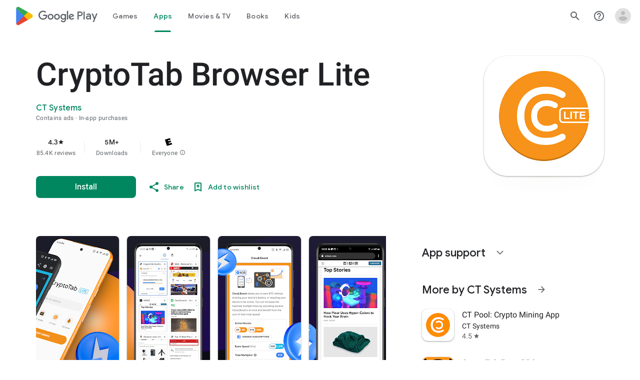

--- FILE ---
content_type: text/javascript; charset=UTF-8
request_url: https://www.gstatic.com/_/boq-play/_/js/k=boq-play.PlayStoreUi.en_US.13JniOptiFE.2021.O/ck=boq-play.PlayStoreUi.6xUryueF8GU.L.B1.O/am=G5b7gD3vDwAAJMGE3xP_wbY/d=1/exm=A7fCU,ArluEf,BBI74,BVgquf,BfdUQc,EFQ78c,GkRiKb,IJGqxf,IZT63,IcVnM,JH2zc,JNoxi,JWUKXe,KUM7Z,LCkxpb,LEikZe,LvGhrf,MI6k7c,MdUzUe,MpJwZc,NkbkFd,NwH0H,O1Gjze,O6y8ed,OTA3Ae,P6sQOc,PHUIyb,PrPYRd,QIhFr,RMhBfe,RQJprf,RqjULd,RyvaUb,SWD8cc,SdcwHb,SpsfSb,UUJqVe,Uas9Hd,Ulmmrd,V3dDOb,WO9ee,XVMNvd,Z5uLle,Z5wzge,ZDZcre,ZwDk9d,_b,_tp,aTwUve,aW3pY,byfTOb,chfSwc,dfkSTe,e5qFLc,fI4Vwc,fdeHmf,fl2Zj,gychg,hKSk3e,hc6Ubd,indMcf,j9sf1,jX6UVc,kJXwXb,kjKdXe,lazG7b,lpwuxb,lsjVmc,lwddkf,m9oV,mI3LFb,mdR7q,n73qwf,nKuFpb,oEJvKc,p3hmRc,pCKBF,pYCIec,pjICDe,pw70Gc,q0xTif,qfGEyb,rpbmN,sJhETb,sOXFj,soHxf,t1sulf,tBvKNb,tKHFxf,vNKqzc,vrGZEc,w9hDv,wW2D8b,wg1P6b,ws9Tlc,xQtZb,xUdipf,ywOR5c,z5Gxfe,zBPctc,zbML3c,zr1jrb/excm=_b,_tp,appdetailsview/ed=1/wt=2/ujg=1/rs=AB1caFUwzfXZ25o_tcg5Yseaj1uFzO3mqA/ee=EVNhjf:pw70Gc;EmZ2Bf:zr1jrb;Hs0fpd:jLUKge;JsbNhc:Xd8iUd;K5nYTd:ZDZcre;LBgRLc:SdcwHb;Me32dd:MEeYgc;NJ1rfe:qTnoBf;NPKaK:SdcwHb;NSEoX:lazG7b;Pjplud:EEDORb;QGR0gd:Mlhmy;Rdd4dc:WXw8B;SNUn3:ZwDk9d;ScI3Yc:e7Hzgb;Uvc8o:VDovNc;YIZmRd:A1yn5d;a56pNe:JEfCwb;cEt90b:ws9Tlc;d0xV3b:KoEHyd;dIoSBb:SpsfSb;dowIGb:ebZ3mb;eBAeSb:zbML3c;iFQyKf:QIhFr;ikbPFc:UfnShf;lOO0Vd:OTA3Ae;nAu0tf:z5Gxfe;oGtAuc:sOXFj;pXdRYb:MdUzUe;qQEoOc:KUM7Z;qafBPd:yDVVkb;qddgKe:xQtZb;sgjhQc:bQAegc;wR5FRb:O1Gjze;wZnI8b:Oh9t6d;xqZiqf:BBI74;yEQyxe:TLjaTd;yxTchf:KUM7Z;zxnPse:GkRiKb/dti=1/m=yNB6me,qqarmf,FuzVxc,I8lFqf
body_size: -523
content:
"use strict";this.default_PlayStoreUi=this.default_PlayStoreUi||{};(function(_){var window=this;
try{
_.r("yNB6me");
_.kt(_.uGa,class extends _.lt{constructor(a){super(a.Ta)}H(){return"yNB6me"}O(){return!0}hb(){return _.iNc}});_.Xs.yNB6me=_.nNc;
_.u();
_.r("qqarmf");
_.kt(_.hHa,class extends _.lt{constructor(a){super(a.Ta)}H(){return"qqarmf"}O(){return!0}hb(){return _.VOc}});_.Xs.qqarmf=_.bRc;
_.u();
_.r("FuzVxc");
_.kt(_.jHa,class extends _.lt{constructor(a){super(a.Ta)}H(){return"FuzVxc"}O(){return!0}hb(){return _.xRc}});_.Xs.FuzVxc=_.ARc;
_.u();
_.r("I8lFqf");
_.kt(_.mHa,class extends _.lt{constructor(a){super(a.Ta)}H(){return"I8lFqf"}O(){return!0}hb(){return _.DRc}});_.Xs.I8lFqf=_.FRc;
_.u();
}catch(e){_._DumpException(e)}
}).call(this,this.default_PlayStoreUi);
// Google Inc.


--- FILE ---
content_type: text/javascript; charset=UTF-8
request_url: https://www.gstatic.com/_/boq-play/_/js/k=boq-play.PlayStoreUi.en_US.13JniOptiFE.2021.O/ck=boq-play.PlayStoreUi.6xUryueF8GU.L.B1.O/am=G5b7gD3vDwAAJMGE3xP_wbY/d=1/exm=A7fCU,ArluEf,BBI74,BVgquf,BfdUQc,EFQ78c,GkRiKb,IJGqxf,IZT63,IcVnM,JH2zc,JNoxi,JWUKXe,KUM7Z,LCkxpb,LEikZe,LvGhrf,MI6k7c,MdUzUe,MpJwZc,NkbkFd,NwH0H,O1Gjze,O6y8ed,OTA3Ae,PHUIyb,PrPYRd,QIhFr,RMhBfe,RQJprf,RqjULd,RyvaUb,SWD8cc,SdcwHb,SpsfSb,UUJqVe,Uas9Hd,Ulmmrd,V3dDOb,WO9ee,XVMNvd,Z5uLle,ZDZcre,ZwDk9d,_b,_tp,aTwUve,aW3pY,byfTOb,chfSwc,dfkSTe,e5qFLc,fI4Vwc,fdeHmf,fl2Zj,gychg,hKSk3e,hc6Ubd,indMcf,j9sf1,jX6UVc,kJXwXb,kjKdXe,lazG7b,lpwuxb,lsjVmc,lwddkf,m9oV,mI3LFb,mdR7q,n73qwf,nKuFpb,oEJvKc,p3hmRc,pCKBF,pYCIec,pjICDe,pw70Gc,qfGEyb,rpbmN,sJhETb,soHxf,t1sulf,tBvKNb,tKHFxf,vNKqzc,vrGZEc,w9hDv,wW2D8b,wg1P6b,ws9Tlc,xQtZb,xUdipf,ywOR5c,z5Gxfe,zBPctc,zbML3c,zr1jrb/excm=_b,_tp,appdetailsview/ed=1/wt=2/ujg=1/rs=AB1caFUwzfXZ25o_tcg5Yseaj1uFzO3mqA/ee=EVNhjf:pw70Gc;EmZ2Bf:zr1jrb;Hs0fpd:jLUKge;JsbNhc:Xd8iUd;K5nYTd:ZDZcre;LBgRLc:SdcwHb;Me32dd:MEeYgc;NJ1rfe:qTnoBf;NPKaK:SdcwHb;NSEoX:lazG7b;Pjplud:EEDORb;QGR0gd:Mlhmy;Rdd4dc:WXw8B;SNUn3:ZwDk9d;ScI3Yc:e7Hzgb;Uvc8o:VDovNc;YIZmRd:A1yn5d;a56pNe:JEfCwb;cEt90b:ws9Tlc;d0xV3b:KoEHyd;dIoSBb:SpsfSb;dowIGb:ebZ3mb;eBAeSb:zbML3c;iFQyKf:QIhFr;ikbPFc:UfnShf;lOO0Vd:OTA3Ae;nAu0tf:z5Gxfe;oGtAuc:sOXFj;pXdRYb:MdUzUe;qQEoOc:KUM7Z;qafBPd:yDVVkb;qddgKe:xQtZb;sgjhQc:bQAegc;wR5FRb:O1Gjze;wZnI8b:Oh9t6d;xqZiqf:BBI74;yEQyxe:TLjaTd;yxTchf:KUM7Z;zxnPse:GkRiKb/dti=1/m=sOXFj,q0xTif,Z5wzge
body_size: 79167
content:
"use strict";this.default_PlayStoreUi=this.default_PlayStoreUi||{};(function(_){var window=this;
try{
_.qV=function(a){return"Rated "+a+" stars out of five stars"};
var I_b,L_b;_.K_b=function(a,b){b!=null&&b.O()>0&&(a.open("div","mzPddd"),a.ha(I_b||(I_b=["class","pf5lIe"])),a.W(),a.U("wb5Mjc"),_.J_b(a,b.O(),"L0jl5e bUWb7c","vQHuPe bUWb7c",b.H()),a.V(),a.close())};
_.J_b=function(a,b,c,d,e){var f=Math.floor(b);a.open("div","D5jpjf");a.ha(L_b||(L_b=["role","img"]));a.ma("aria-label",_.qV(e??""+b));a.W();e=b-f;f=Math.max(0,Math.ceil(f));for(let g=0;g<f;g++)a.open("div","CPcfF"),a.ma("class",d),a.W(),a.close();e>0&&(a.open("div","j3pqac"),a.ma("class",c+" cm4lTe"),a.W(),a.va("div","UZExhf"),a.ma("class",d+" D3FNOd"),a.ma("style","width: "+_.Fq(e*100)+"%"),a.W(),a.close(),a.close());b=Math.max(0,Math.ceil(5-Math.ceil(b)));for(d=0;d<b;d++)a.open("div","pai7xd"),
a.ma("class",c),a.W(),a.close();a.Ca()};
_.M_b=function(a,b){if(b!=null&&_.Th(b.H())>0){const c=_.WQ(new _.VQ("{COUNT,plural,=1{1 rating}other{{LOCALIZED_COUNT} ratings}}"),{COUNT:_.Th(b.H()),LOCALIZED_COUNT:""+b.O()});a.open("span","q7BDy");a.ma("class","");a.ma("aria-label",c);a.W();a.print(b.O());a.close()}};
_.d3b=function(a,b,c,d,e){a.open("a","rnNmqe");e&&a.ma("jsname",e);_.$M(a,_.XM(c??""));_.c3b(a,d);a.W();a.print(b??"");a.Ca()};_.c3b=function(a,b){a.ma("class","hrTbp "+(b??""))};_.MW=function(a,b,c){a.open("div","VzExhe");a.ma("class","JHTxhe IQ1z0d"+(c?" YjpPef":""));a.W();a.print(b);a.Ca()};
_.e3b=function(a,b){a="click:cOuCgd"+(a?"(preventDefault=true)":"")+"; mousedown:UX7yZ";a+="; mouseup:";a+="lbsD7e";a+="; mouseenter:";a+="tfO1Yc";a+="; mouseleave:";a+="JywGue";a+="; focus:";a+="AHmuwe";a+="; blur:";a+="O22p3e";a+="; contextmenu:";a+="mg9Pef";a+=";";return a+=b?"touchstart:p6p2H; touchmove:FwuNnf; touchend:yfqBxc(preventDefault=true); touchcancel:JMtRjd;":""};var g3b,f3b,j3b,k3b;_.h3b=function(a,b,c){a.lc(f3b,"TMU4kd","div",b,c,g3b)};g3b=function(a,b){const c=b.jscontroller;_.i3b(a,_.mq({jscontroller:c?c:"VXdfxd",Ea:(b.Ea??"")+(this.ka?" u3bW4e":"")+(this.H?" qs41qe":"")+(this.O?" j7nIZb":"")+(this.na?" M9Bg4d":"")},b))};f3b=class extends _.fN{constructor(){super();this.O=this.H=this.ka=!1;this.na=!0}wa(a){this.ka=a;return this}av(){return this.H}setActive(a){this.H=a;return this}qa(a){this.O=a;return this}Ba(a){this.na=a}Cd(){return this.data.content}Dx(){return this.data.ariaDescribedBy}ud(){return this.data.ariaLabel}Ge(){return this.data.attributes}};
_.i3b=function(a,b){const c=b.content,d=b.jsaction,e=b.af,f=b.jslog,g=b.Bi,h=b.role,k=b.tabindex,l=b.vd,n=b.Dg,q=b.Sv,t=b.tg,w=b.Eg,y=b.kW,z=b.ariaLabel,F=b.attributes,B=b.Jfa,E=_.Z(Q=>{_.bN(l)?(Q.open("a","Ajuk1"),Q.ma("class","FKF6mc TpQm9d"+(q?" "+q:"")),Q.ma("href",_.Dq(l)),n&&Q.ma("target",n),(_.bN(z)||_.bN(w))&&Q.ma("aria-label",_.vq(z??w)),f?Q.ma("jslog",f):g&&Q.ma("jslog",g+"; track:click"),_.bN(t)&&_.$M(Q,_.XM(t)),Q.W(),_.bN(c)&&Q.print(c),Q.close()):_.bN(c)&&Q.print(c)}),K=_.ZM(Q=>{_.bN(F)&&
_.$M(Q,_.XM(F));B&&Q.ma("data-stop-enter-keydown","true");if(_.bN(w)){y&&Q.ma("data-tooltip-position",y);const Y=y??"bottom";Q.ma("data-tooltip-vertical-offset",Y=="bottom"?"-12":Y=="top"?"12":"0");Q.ma("data-tooltip-horizontal-offset",Y=="right"?"-12":Y=="left"?"12":"0")}});j3b(a,_.mq({jsaction:_.e3b(!(!e||_.bN(l)),!_.bN(l))+(d?";"+d:""),role:_.bN(l)?"presentation":h,tabindex:_.bN(l)?-1:k,ariaLabel:_.bN(l)?null:z,content:E,attributes:K},b))};
j3b=function(a,b){const c=b.content,d=b.Ea,e=b.jscontroller,f=b.jsaction,g=b.jsname,h=b.jslog,k=b.role,l=b.Bi,n=b.attributes,q=b.disabled,t=b.hidden,w=b.id,y=b.tabindex,z=b.vd,F=b.title,B=b.Eg,E=b.ariaDescribedBy,K=b.ariaLabel;b=b.dV;a.open("div","TMU4kd");a.ha(k3b||(k3b=["jsshadow",""]));a.ma("role",k?k:"button");w&&a.ma("id",w);a.ma("class","U26fgb"+(d?" "+d:"")+(q?" RDPZE":""));_.bN(z)||(h?a.ma("jslog",h):l&&a.ma("jslog",l+"; track:JIbuQc"));e&&a.ma("jscontroller",e);f&&a.ma("jsaction",f);g&&a.ma("jsname",
g);E&&a.ma("aria-describedby",E);_.bN(K)?a.ma("aria-label",_.vq(K)):_.bN(B)&&a.ma("aria-label",_.vq(B));a.ma("aria-disabled",q?"true":"false");_.bN(z)||a.ma("tabindex",""+(q?-1:y??0));t&&a.ma("style","display: none;");(b||_.nq(b,0))&&a.ma("data-response-delay-ms",""+b);_.bN(F)&&a.ma("title",_.vq(F));_.bN(B)&&a.ma("data-tooltip",_.vq(B));_.bN(n)&&_.$M(a,_.XM(n));a.W();_.bN(c)&&a.print(c);a.Ca()};
var p3b=function(a,b,c){const d=b.label,e=b.Ea;_.h3b(a,_.mq({content:_.Z(f=>{f.open("div","LajoG");f.ha(l3b||(l3b=["class","Vwe4Vb MbhUzd","jsname","ksKsZd"]));f.W();f.close();f.open("div","wl6TIe");f.ha(m3b||(m3b=["class","ZFr60d CeoRYc"]));f.W();f.close();f.open("span","kdzLWb");f.ha(n3b||(n3b=["jsslot","","class","CwaK9"]));f.W();_.bN(d)&&(f.open("span","NcYrjf"),f.ha(o3b||(o3b=["class","RveJvd snByac"])),f.W(),f.print(d),f.close());f.close()}),Ea:(b.Qu?"A9jyad ":"")+(e?e:"")},b),c)},l3b,m3b,n3b,
o3b;_.q3b=function(a,b,c){var d=b.Ea;b=_.mq({Ea:"C0oVfc"+(d?" "+d:"")},b);d=b.Ea;p3b(a,_.mq({Ea:"O0WRkf oG5Srb"+(d?" "+d:"")},b),c)};
_.JX=function(a,b,c,d,e){a.open("i","iMso6");a.ma("class",_.Gq(["quRWN-Bz112c","google-symbols","notranslate",d]));c?(a.ma("role","button"),a.ma("tabindex","0")):a.ma("aria-hidden","true");_.$M(a,_.XM(e??""));a.W();a.print(b);a.Ca()};
_.d0=function(a,b){a=_.Dq(_.Kzc(""+a.YG+b,a.sK??null,a.tK??null,a.qK??null,a.rK??null,a.pK??null));return(0,_.iq)(a)};
_.L0=function(a,b,c,d,e,f,g,h,k,l){_.xU(a,b,c,_.Z(n=>{n.U("PmCkGc");_.K0(n,k);n.V()}),void 0,"BjuOV "+(h?"XJ2H9":"kVsmme")+" "+(d?d:""),e,f,g,void 0,void 0,void 0,l,!1)};_.tEc=function(a,b,c,d,e,f,g,h,k,l,n,q){_.DU(a,b,c,g,void 0,"BjuOV "+(h?"XJ2H9":"kVsmme")+" "+(e?e:""),_.Z(t=>{t.U("g48Fqc");_.K0(t,k);t.V()}),l,f,d,n,q,void 0,void 0,!1)};
_.uEc=function(a,b,c,d,e,f,g,h){const k=_.Z(l=>{l.U("NlZDfb");_.K0(l,g);l.V()});b.U("uv45pc");_.zWb(a,b,c,void 0,"GD4dWd "+(f?"PbwXIf":"")+" "+(e?e:""),void 0,k,void 0,h,d,void 0,void 0,void 0,void 0,void 0,void 0,void 0,void 0,!1);b.V()};_.K0=function(a,b){b&&(a.U("P1KQrc"),_.wN(a,b),a.V())};
var bTc;_.cTc=function(a,b){bTc(a,b.Aa,b.yj)};bTc=function(a,b,c){if(c!=null){const d=_.Z(e=>{c.H()===8&&(e.U("Yo00hf"),e.open("div","YcHuyb"),e.ha(dTc||(dTc=["class","r4QVsd"])),e.W(),e.va("span","EbUfKb"),e.ha(eTc||(eTc=["class","F8FTc"])),e.W(),e.close(),e.text(_.Jk("Parental controls restrict access to this content.")),e.Ca(),e.V())});a.U("gRw2Ub");_.UU(a,{Aa:b,body:d});a.V()}};_.cTc.Ha=_.M;var dTc,eTc;
var WTc=class extends _.fN{ud(){return this.data.ariaLabel}Eq(){return this.data.ariaLabelledBy}H(){let a=this.data.Vd;return a===void 0?!1:a}O(){let a=this.data.Vh;return a===void 0?!1:a}gp(){let a=this.data.Nc;return a===void 0?!1:a}Ge(){return this.data.attributes}},XTc,YTc,ZTc,$Tc,aUc,bUc,cUc,dUc,eUc,fUc,gUc,hUc,iUc,jUc,kUc=function(a,b){const c=b.ariaLabel,d=b.ariaLabelledBy,e=b.jsname,f=b.Ea;var g=b.Vd;g=g===void 0?!1:g;var h=b.Vh;h=h===void 0?!1:h;const k=b.Re;var l=b.Md;l=l===void 0?!1:l;
var n=b.Nc;n=n===void 0?!1:n;const q=b.attributes;b=b.i8;a.open("button","rviDSd");a.ha(XTc||(XTc="type,button,jsaction,click:cOuCgd; focus:AHmuwe; blur:O22p3e; mousedown:UX7yZ; mouseup:lbsD7e; mouseenter:tfO1Yc; mouseleave:JywGue; touchstart:p6p2H; touchmove:FwuNnf; touchend:yfqBxc; touchcancel:JMtRjd; contextmenu:mg9Pef;,role,switch".split(",")));a.ma("class","VfPpkd-scr2fc "+(h?"VfPpkd-scr2fc-OWXEXe-gk6SMd":"VfPpkd-scr2fc-OWXEXe-uqeOfd")+(f?" "+f:""));e&&a.ma("jsname",e);a.ma("jscontroller","yRgwZe");
k&&_.WM(a);l&&_.UM(a);n&&_.VM(a);_.bN(q)&&_.$M(a,_.XM(q));a.ma("aria-checked",""+(h??!1));c&&a.ma("aria-label",c);d&&a.ma("aria-labelledby",d);g&&a.ma("disabled","");a.W();a.va("div","mf57Xb");a.ha(YTc||(YTc=["class","VfPpkd-l6JLsf"]));a.W();a.close();a.va("div","Z2vypb");a.ha(ZTc||(ZTc=["class","VfPpkd-uMhiad-u014N"]));a.W();a.va("div","au42fb");a.ha($Tc||($Tc=["class","VfPpkd-uMhiad"]));a.W();a.va("div","iI3c8b");a.ha(aUc||(aUc=["class","VfPpkd-VRSVNe"]));a.W();a.U("IBNT5d");_.lN(a);a.V();a.close();
a.va("div","JAYbGc");a.ha(bUc||(bUc=["jsname","ksKsZd","class","VfPpkd-Qsb3yd"]));a.W();a.close();a.va("div","qYOvVb");a.ha(cUc||(cUc=["class","VfPpkd-lw9akd"]));a.W();a.va("svg","Vu4plb");a.ha(dUc||(dUc=["class","VfPpkd-pafCAf VfPpkd-pafCAf-OWXEXe-IT5dJd","viewBox","0 0 24 24"]));a.W();a.va("path","xar8Ee");a.ha(eUc||(eUc=["d","M19.69,5.23L8.96,15.96l-4.23-4.23L2.96,13.5l6,6L21.46,7L19.69,5.23z"]));a.W();a.close();a.close();a.va("svg","QkSSEf");a.ha(fUc||(fUc=["class","VfPpkd-pafCAf VfPpkd-pafCAf-OWXEXe-Xhs9z",
"viewBox","0 0 24 24"]));a.W();a.va("path","gwoVbe");a.ha(gUc||(gUc=["d","M20 13H4v-2h16v2z"]));a.W();a.close();a.close();a.close();a.close();a.close();a.va("span","ICEo9");a.ha(hUc||(hUc=["class","VfPpkd-DVBDLb-LhBDec-sM5MNb"]));a.W();a.va("div","eDa7ae");a.ha(iUc||(iUc=["class","VfPpkd-DVBDLb-LhBDec"]));a.W();a.close();a.close();a.va("input","ZbFAc");a.ha(jUc||(jUc="jsname YPqjbf type hidden aria-hidden true".split(" ")));g&&a.ma("disabled","");h&&a.ma("checked","");_.bN(b)&&_.$M(a,_.XM(b));a.W();
a.close();a.Ca()},lUc=function(a,b,c,d){c=c={ariaLabel:"Family Library Sharing Toggle",ariaLabelledBy:void 0,Ea:"LXctle pBHsAc fKG8ve",jsname:"UsVyAb",Vd:!1,Vh:c===void 0?!1:c,Re:void 0,Md:!1,Nc:!1,attributes:void 0,i8:d};b.lc(WTc,"rviDSd","button",c,a,kUc)};var nUc,oUc;_.c2=function(a,b,c){var d=b.Aa;const e=b.Da,f=b.uj;b=b.Ze;a.U("TH8Ut");_.mUc(c,a,e.Ka(),_.rj(e,1),f,b,e,d);a.V()};_.c2.Ha=_.M;_.mUc=function(a,b,c,d,e,f,g,h){if(d&&e.H()===1&&f.Xd()){const k=f.Xd().H();k&&(_.nj(k,3)||k.H()===4)&&(_.bN(h)?(d=_.Z(l=>{l.U("MxpE5c");nUc(a,l,k,c);l.V()}),b.U("A0Zweb"),_.UU(b,{Ea:"j1J7Vc",Da:g,Aa:h,body:d})):(b.U("tmn5ne"),nUc(a,b,k,c)),b.V())}};
nUc=function(a,b,c,d){b.open("div","KZoEV");b.ha(oUc||(oUc="class X7dYee jsaction JIbuQc:QLpgpc;gNjHce:iJBMvd;zT3kce:t6g5fb;n6hdpb:tbDJ9d; jsname yKgULe".split(" ")));b.ma("jscontroller","esW0F");b.ma("jsmodel","CiNBJf");b.ma("jsdata",_.Ls(d));b.W();b.U("ofBuXb");_.iN(b,"family_home",void 0,void 0,void 0,"U1pfve");b.V();b.text(_.Jk("Family Library"));d=_.ZM(e=>{_.$M(e,_.XM(""))});b.U("vkVWnc");lUc(a,b,c.H()===3||c.H()===4,d);b.V();c=_.ZM(e=>{_.$M(e,_.XM(""))});b.U("XjFOmf");_.Nub(a,b,"Loading spinner for adding or removing a purchase to the Family Library.",
-6,"aZ2wEe",c,void 0,!1);b.V();b.Ca()};
var DUc,EUc,FUc,GUc,HUc,IUc;_.e2=function(a,b,c,d,e,f){c="KC1dQ Usd1Ac AaN0Dd "+(c?" "+c:"");c="VfPpkd-WsjYwc-OWXEXe-INsAgc"+(c?" "+c:"");a.open("div","tuq2nd");a.ma("class","VfPpkd-WsjYwc"+(c?" "+c:""));d&&a.ma("jsname",d);_.bN(e)&&_.$M(a,_.XM(e));a.W();f?(a.open("div","MX5yl"),a.ha(DUc||(DUc=["class","VfPpkd-aGsRMb"])),a.W(),a.print(b),a.close(),a.open("div","Bfaxyc"),a.ha(EUc||(EUc=["class","VfPpkd-Xgjsme-LhBDec"])),a.W(),a.close()):a.print(b);a.U("a6aSDd");_.lN(a);a.V();a.Ca()};
_.JUc=function(a,b,c){c="diniL"+(c?" "+c:"");a.open("section","Qr4p8");a.ma("class","VfPpkd-gBNGNe"+(c?" "+c:""));a.W();_.bN(b)&&a.print(b);a.Ca()};
_.KUc=function(a,b,c,d){a.open("div","rAqVB");a.ha(HUc||(HUc=["tabindex","0"]));a.ma("class","VfPpkd-EScbFb-JIbuQc"+(c?" "+c:""));a.ma("role","button");_.bN(d)&&_.$M(a,_.XM(d));a.ma("jscontroller","tKHFxf");a.ma("jsaction","click:cOuCgd; mousedown:UX7yZ; mouseup:lbsD7e; mouseenter:tfO1Yc; mouseleave:JywGue; touchstart:p6p2H; touchmove:FwuNnf; touchend:yfqBxc; touchcancel:JMtRjd; focus:AHmuwe; blur:O22p3e; contextmenu:mg9Pef;");a.W();a.print(b);a.open("div","oNdC2c");a.ha(IUc||(IUc=["class","VfPpkd-FJ5hab"]));
a.W();a.close();a.Ca()};
_.f2=function(a,b,c,d,e,f){a.open("div","rCD2yf");a.ha(FUc||(FUc=["jsaction","click:cOuCgd; mousedown:UX7yZ; mouseup:lbsD7e; mouseenter:tfO1Yc; mouseleave:JywGue; touchstart:p6p2H; touchmove:FwuNnf; touchend:yfqBxc; touchcancel:JMtRjd; focus:AHmuwe; blur:O22p3e; contextmenu:mg9Pef;"]));a.ma("class","VfPpkd-EScbFb-JIbuQc"+(e?" "+e:""));a.ma("jscontroller","tKHFxf");a.W();a.va("a","aEzVxf");a.ma("class","Si6A0c"+(f?" "+f:""));_.bN(c)&&a.ma("href",_.Dq(c));_.bN(d)&&_.$M(a,_.XM(d));a.W();a.print(b);a.close();
a.open("div","LQ8tDc");a.ha(GUc||(GUc=["class","VfPpkd-FJ5hab"]));a.W();a.close();a.Ca()};
var LUc,NUc,PUc,QUc,RUc;_.MUc=function(a,b,c){LUc(c,a,b.Aa,b.Wca)};LUc=function(a,b,c,d){const e=a.ym,f=d?.H();if(f&&f.length>0){d=_.ZM(h=>{_.$M(h,_.XM(""))});const g=_.Z(h=>{const k=_.Z(l=>{l.U("sZHjOc");_.sq("Xa")(l,{EL:f},a);l.V()});h.U("vrkKHc");_.d2(h,{title:e==="ja"?"\u304a\u3059\u3059\u3081\u306e\u4f5c\u54c1":"Popular titles",content:k},a);h.V()});b.U("sP86Ve");_.UU(b,{Aa:c,attributes:d,jslog:"211002; 1:17500; track:impression;",body:g});b.V()}};_.MUc.Ha=_.M;
var SUc=function(a,b,c){const d=b.EL,e=_.ZM(f=>{f.ma("tabindex","0")});_.dU(a,{Ea:"xul3wf",kf:"Lcfjsf",content:_.Z(f=>{const g=d.length;for(let h=0;h<g;h++){const k=d[h],l=_.Z(n=>{n.open("div","tfYWFd");n.ha(NUc||(NUc=["class","hfIXKe"]));n.W();n.U("ol2i6c");_.OUc(c,n,_.sU(k.O()?.getUrl()),"Cover art for "+k.Ga());n.V();n.open("div","QrsXaf");n.W();n.open("div","mdNLvb");n.ha(PUc||(PUc=["class","NlS5xc"]));n.W();n.print(k.Ga());n.close();n.open("span","OVFJ0");n.ha(QUc||(QUc=["class","MNiakc"]));
n.W();n.print(k.H());n.close();n.open("p","X0G8se");n.ha(RUc||(RUc=["class","dhfIFb"]));n.W();n.print(k.Nb());n.close();n.close();n.close()});f.Cc(k.Ga());_.eU(f,l,"LSVrad",e);f.Fc()}})},c)};_.P("Xa","",0,SUc);SUc.Ha=_.M;_.OUc=function(a,b,c,d){const e=_.ZM(f=>{f.ma("itemprop","image");f.ma("load","lazy")});b.U("zpuBT");_.wU(a,b,200,148,c,void 0,"BxDeNe",void 0,d,e);b.V()};
var VUc=function(a,b,c){const d=b.EL,e=_.ZM(f=>{f.ma("tabindex","0")});_.dU(a,{Ea:"xul3wf",kf:"Lcfjsf",content:_.Z(f=>{const g=d.length;for(let h=0;h<g;h++){const k=d[h];k.ka()&&k?.Yb()?.qa()?(f.Cc(k.Ga()),TUc(c,f,k,e)):(f.Cc(k.Ga()),UUc(c,f,k,e));f.Fc()}})},c)};_.P("Xa","",1,VUc);VUc.Ha=_.M;
var UUc=function(a,b,c,d){const e=_.Z(f=>{f.open("div","R5mQfc");f.ha(WUc||(WUc=["class","hfIXKe"]));f.W();f.U("ZjIkie");_.OUc(a,f,_.sU(c.O()?.getUrl()),c.Ga());f.V();f.open("div","FqlQGd");f.W();f.open("div","nW9VCc");f.ha(XUc||(XUc=["class","NlS5xc"]));f.W();f.print(c.Ga());f.close();f.open("p","Gnscwf");f.ha(YUc||(YUc=["class","MNiakc"]));f.W();f.print(c.H());f.close();f.open("p","ZBic8c");f.ha(ZUc||(ZUc=["class","dhfIFb"]));f.W();f.print(c.Nb());f.close();f.close();f.close()});b.Cc(c.Ga());_.eU(b,
e,"LSVrad",d);b.Fc()},WUc,XUc,YUc,ZUc,TUc=function(a,b,c,d){const e=_.Z(f=>{f.open("div","sO3Gzb");f.We(g=>{g.ha($Uc||($Uc=["class","hfIXKe"]));g.W();const h=_.Z(k=>{k.open("div","cDQVZe");k.W();k.U("TrsZqd");_.OUc(a,k,_.sU(c.O()?.getUrl()),c.Ga());k.V();k.open("div","sNxbpd");k.W();k.open("div","xBm1ed");k.ha(aVc||(aVc=["class","NlS5xc"]));k.W();k.print(c.Ga());k.close();k.open("p","GmkcQc");k.ha(bVc||(bVc=["class","MNiakc"]));k.W();k.print(c.H());k.close();k.open("p","REY7Pe");k.ha(cVc||(cVc=["class",
"dhfIFb"]));k.W();k.print(c.Nb());k.close();k.close();k.close()});g.U("vGzPbd");_.f2(g,h,(0,_.iq)(_.Dq(_.sU(c?.Yb()?.H())??"")),void 0,"m6g7Od","Wfeoeb");g.V();g.close()})});b.Cc(c.Ga());_.eU(b,e,"ZtnFvf LSVrad",d,void 0,void 0,"233452; 1:17501; track:click,impression;");b.Fc()},$Uc,aVc,bVc,cVc;
var dVc,eVc,fVc,gVc,hVc,iVc,lVc,kVc,mVc,nVc;
_.g2=function(a,b,c,d,e,f,g,h,k,l,n){h=h===void 0?!1:h;n=n===void 0?!1:n;b.open("div","k0ZYFd");b.ha(dVc||(dVc=["class","tU8Y5c"]));b.W();b.va("div","L21Az");l&&b.ma("class","P9KVBf");b.W();b.va("div","al6JId");b.ha(eVc||(eVc=["class","dzkqwc"]));_.$M(b,_.XM(""));b.W();l="wkMJlb "+(h?"DAXFJc":"YWi3ub");b.va("div","SmtE1c");b.ma("class",l);b.W();_.bN()&&(b.open("div","iR9EDd"),b.ha(fVc||(fVc=["class","smjjUc"])),b.W(),b.print(void 0),b.close());b.print(c);b.close();b.close();b.close();b.va("div","ADAmze");
b.ma("class",l);b.W();_.bN(f)&&(b.open("div","gJ9J0c"),b.ha(gVc||(gVc=["class","F0CGId"])),_.$M(b,_.XM("")),b.W(),b.print(f),b.close());b.open("div","lcF2z");b.ha(hVc||(hVc=["class","nRgZne"]));_.$M(b,_.XM(""));b.W();b.va("div","bRAXRd");b.ma("class",k?"qZmL0":"srfs5");_.$M(b,_.XM(""));b.W();b.print(d);_.bN(g)&&(b.open("div","ygMIQ"),b.ha(iVc||(iVc=["class","atOvg"])),_.$M(b,_.XM("")),b.W(),b.print(g),b.close());b.close();n?(b.U("qabcwd"),b.lc(_.jVc,"aNhcT","div",{qea:e,xha:h,Hga:k},a,kVc)):(b.U("aue77b"),
b.open("div","F5FTic"),b.ma("class",k?"o45e4d":"srfs5"),b.W(),b.print(e),b.Ca());b.V();_.bN(g)&&(b.open("div","yPviIc"),b.ha(lVc||(lVc=["class","OaCuEc"])),_.$M(b,_.XM("")),b.W(),b.print(g),b.close());b.close();_.bN()&&(b.open("div","ojrPGf"),_.$M(b,_.XM("")),b.W(),b.print(void 0),b.close());b.close();b.Ca()};
kVc=function(a,b){const c=this.H,d=this.O,e=b.qea,f=b.xha;b=b.Hga;a.open("div","aNhcT");a.ha(mVc||(mVc=["jsaction","rcuQ6b:fyoFsc"]));a.ma("class",(b?"o45e4d":"srfs5")+(c?" Zmm8o":"")+(d?" owletd "+(f?"tc8wJ":"DDv5Bb"):""));_.$M(a,_.XM(""));a.ma("jscontroller","meQsc");a.W();a.va("div","TkAyk");a.ha(nVc||(nVc=["jsname","Ie9sOb"]));a.W();a.print(e);a.close();a.Ca()};_.jVc=class extends _.fN{constructor(){super();this.O=this.H=!1}};
var uYc=function(a){return _.TVc(a.Dd,a.Ng)};var vYc=function(a,b,c){_.sq("yb")(a,b,c)},xYc=function(a,b,c){const d=b.Bf;b=b.te;a.open("div","FpCdlc");a.ha(wYc||(wYc="class{FM7w{jsaction{sG2nqb:oXhYAe{jslog{174271; 1:6078;track:click,impression;".split("{")));a.ma("jscontroller","PIXRjd");_.$M(a,_.XM(""));a.W();const e=(new Map).set(1,"phone_android").set(2,"tablet_android").set(3,"watch").set(4,"laptop").set(5,"tv").set(6,"directions_car_filled"),f=(new Map).set(1,"Phone").set(2,"Tablet").set(3,"Watch").set(4,"Chromebook").set(5,"TV").set(6,
"Car");a.U("LuVTAc");_.C2(c,a,_.u2(_.t2(new _.v2,_.r2(new _.vF,(b.Qr()?.Mr()).map(g=>_.w2(_.o2("formFactor_"+g).Gd(d===g).qc(f.get(g)),e.get(g))))),2));a.V();a.Ca()};_.P("yb","",0,xYc);xYc.Ha=_.M;
var wYc,yYc=function(a,b,c,d,e,f){c===7?(b=b.Qr()?.Mr(),(((b==null?void 0:_.iWb(b,f??null))??null)>=0||d)&&a.print(e)):c!==7&&a.print(e)},zYc=function(a,b,c,d,e,f,g,h){const k=d.Qr()?.Mr();if(f===7&&k&&k.length>0&&!g)b.U("cCrpsd"),h(b,{c1:c.Df().filter(l=>_.pU(k,_.qj(l,17))).map(l=>_.qj(l,17)).length},a),b.V();else if(f!==7||g)b.U("mFdUDe"),h(b,{c1:e},a),b.V()};var AYc;_.H2=function(a,b,c){AYc(c,a,b.Da,b.Aa,b.UC,b.te,b.Ng)};AYc=function(a,b,c,d,e,f,g){const h=_.nj(c,13),k=_.qj(c,6),l=f??new _.hw,n=e??new _.ME,q=c.Ka().O(),t=!(h||!k);e=_.ZM(w=>{_.$M(w,_.XM(""))});_.UU(b,{Da:c,Aa:d,attributes:e,body:_.Z(w=>{w.U("QutZZd");zYc(a,w,n,l,n.Df().length,q,t,_.zT(_.yT(BYc),{Ng:g??null,Bf:k,Tm:_.nj(c,2),UC:n,Dd:q,te:l,dfa:!(!h||!k),Dfa:!(!_.qj(c,12)||!_.G2(l)),y8:_.rj(c,15),kca:t}));w.V()})})};_.H2.Ha=_.M;
var BYc=function(a,b,c){CYc(c,a,b.Dd,b.UC,b.c1,b.te,b.Dfa,b.Ng,b.Bf,b.Tm,b.dfa,b.y8,b.kca)},CYc=function(a,b,c,d,e,f,g,h,k,l,n,q,t){const w=q===void 0?!1:q,y=t===void 0?!1:t;e>0&&(q=_.Z(z=>{z.text(_.Jk("My reviews"))}),t=_.Z(z=>{n&&(z.U("ECFRuc"),vYc(z,{Bf:k,te:f},a),z.V());const F=_.Z(B=>{B.open("div","Hwz1Id");B.ma("class",(w?"":" h3V8eb")+(l?" viPire":""));B.W();B.U("sA5mqd");_.tYc(a,B,d.Df()[d.Df().length-1],f,c,!0,void 0,!1,!0,w);B.V();B.close();if(!w){B.open("div","cjxg2c");l&&B.ma("class",
"viPire");B.ma("jscontroller","rmQtme");B.ma("jsaction",(g?"rcuQ6b:IsO7Eb;":"")+"JIbuQc:nL5Qf");B.W();const E=_.ZM(K=>{_.sq("zb")(K,null,a)});B.U("el3lje");_.BU(a,B,"Edit your review",void 0,_.MWb({Dd:c},a),void 0,"jiLaCd",E);B.V();B.close()}});z.U("jgcFwc");yYc(z,f,c,y,F,k);z.V()}),b.U("BqH21c"),_.d2(b,{title:q,PJ:!0,GK:!1,Tm:l,kI:w?"aZlsBf":"",content:t},a),b.V());q=f.Qr()?.Mr();if(e=_.G2(f)&&e===0)e=n,e||(e=f.Qr()?.Mr(),e=((e==null?void 0:_.iWb(e,k??null))??null)>=0&&q&&q.length>0),e=e||c!==7;
e&&(e=_.Z(z=>{z.U("ywyfod");_.aN(z,uYc,{Dd:c,Ng:h},a);z.V()}),q=_.Z(z=>{c===7?z.text(_.Jk("Tell others what you think.")):z.text(_.Jk("Tell us what you think."))}),t=_.Z(z=>{n&&(z.U("Jd2HLc"),vYc(z,{Bf:k,te:f},a),z.V());const F=_.Z(B=>{B.U("baC6Md");DYc(a,B,c,l,g,w);B.V()});z.U("bTv9Tb");yYc(z,f,c,y,F,k);z.V()}),b.U("eqMAnd"),_.d2(b,{title:e,vo:q,PJ:!0,content:t,Tm:l},a),b.V())};BYc.Ha=_.M;
var DYc=function(a,b,c,d,e,f){b.open("div","XCSa2e");b.ha(EYc||(EYc=["jsname","f8xRyc"]));b.ma("class",(f?"zh7TGb":"H6372c")+(d?" viPire":""));b.ma("jscontroller","rmQtme");b.ma("jsaction",(e?"rcuQ6b:IsO7Eb;":"")+"sFT4ie:lJ7D6e");b.W();b.va("div","eioFZe");b.ha(FYc||(FYc=["class","WsVJrc"]));b.W();d=_.ZM(g=>{_.sq("Bb")(g,null,a)});b.U("ztTzs");_.JVc(a,b,_.sVc({Dd:c},a),void 0,void 0,void 0,"qeidne",d);b.V();b.close();b.va("div","fKTZxb");b.ha(GYc||(GYc=["jsaction","JIbuQc:LOFk8e"]));b.ma("class",
f?"NThy2d":"bkJP6e");b.W();d=_.ZM(g=>{_.sq("Ab")(g,null,a)});b.U("fRlave");_.xU(a,b,"Write a review",void 0,void 0,_.LWb({Dd:c},a),"yBTe3",d,void 0,f,void 0,!0);b.V();b.close();b.Ca()},EYc,FYc,GYc,HYc=function(a){a.ma("jslog","37960; 1:206; track:click")};_.P("Ab","",0,HYc);HYc.Ha=_.Xp;
var MYc=function(a,b,c){const d=b.Bf;b=b.te;a.open("div","w7XWQc");a.ha(LYc||(LYc="class{FM7w{jsaction{sG2nqb:oXhYAe;rcuQ6b:kzbIHe{jslog{174271; 1:6078;track:click,impression;".split("{")));a.ma("jscontroller","PIXRjd");_.$M(a,_.XM(""));a.W();const e=(new Map).set(1,"phone_android").set(2,"tablet_android").set(3,"watch").set(4,"laptop").set(5,"tv").set(6,"directions_car_filled").set(8,"head_mounted_device"),f=(new Map).set(1,"Phone").set(2,"Tablet").set(3,"Watch").set(4,"Chromebook").set(5,"TV").set(6,
"Car").set(8,"XR headset");a.U("VOjDv");_.C2(c,a,_.u2(_.t2(new _.v2,_.r2(new _.vF,(b.Qr()?.Mr()).map(g=>_.w2(_.o2("formFactor_"+g).Gd(d===g).qc(f.get(g)),e.get(g))))),2));a.V();a.Ca()};_.P("yb","",1,MYc);MYc.Ha=_.M;var LYc;
var B_c;_.C_c=function(a,b,c){B_c(c,a,b.Da,b.Aa,b.te,b.jN)};B_c=function(a,b,c,d,e,f){const g=_.ZM(h=>{_.$M(h,_.XM(""))});_.UU(b,{Aa:d,attributes:g,body:_.Z(h=>{f.Df()&&f.Df().length>0&&(h.open("div","ctrkGc"),h.ha(D_c||(D_c=["class","nT6z"])),h.W(),h.U("Da0S4e"),_.tYc(a,h,f.Df()[0],e,c.Ka().O(),void 0,!0),h.V(),h.close())})})};_.C_c.Ha=_.M;var D_c;
var F_c=function(a,b,c){const d=b.Bf,e=b.Sm;if(e){a.open("div","XsLprd");a.ha(E_c||(E_c="class{QKBJgd{jsaction{sG2nqb:oXhYAe{jslog{174271; 1:6074;track:click,impression;".split("{")));a.ma("jscontroller","qfGEyb");_.$M(a,_.XM(""));a.W();const f=(new Map).set(2,"phone_android").set(3,"tablet_android").set(4,"watch").set(5,"laptop").set(6,"tv").set(7,"directions_car_filled"),g=(new Map).set(2,"Phone").set(3,"Tablet").set(4,"Watch").set(5,"Chromebook").set(6,"TV").set(7,"Car");a.U("x3L2Nb");_.C2(c,a,
_.u2(_.t2(new _.v2,_.r2(new _.vF,[2,4,6,7,5,3].filter(h=>_.pU(_.D2(e),h)).map(h=>_.w2(_.o2("formFactor_"+h).Gd(d===h).qc(g.get(h)),f.get(h))))),2),void 0,void 0,!0);a.V();a.close()}};_.P("Xb","",0,F_c);F_c.Ha=_.M;var E_c;var H_c=function(a,b,c,d,e,f){const g=a.hn;if(c!==9&&c!==17||g)b.open("span","VIdSyd"),b.ha(G_c||(G_c=["jsaction","JIbuQc:OvI6Fe"])),e&&b.ma("class",e),b.ma("data-item-type",""+c),b.ma("data-enable-ratings-copy-without-device-context",""+(f??!1)),b.ma("jscontroller","jX6UVc"),b.W(),e=_.Z(h=>{h.U("Z4TvEd");_.wN(h,"info_outline");h.V()}),b.U("aIebve"),_.v0b(a,b,c===7?_.w_c():_.x_c(),void 0,d?"B8vmF":"N8A3ib",e,void 0,void 0,void 0,void 0,void 0,void 0,void 0,void 0,void 0,void 0,""),b.V(),b.close()},
G_c;var I_c;_.L2=function(a,b,c){I_c(c,a,b.Da,b.Aa,b.Fb,b.Ia,b.lL,b.xp,b.te,b.Sm)};
I_c=function(a,b,c,d,e,f,g,h,k,l){f=f??new _.qB;const n=f.getItem()?.Ob()?.Oc()?.VR()?.GR(),q=g??new _.ME,t=_.nj(c,10),w=c.Ka().O(),y=_.nj(c,4),z=f.getItem()?.Rd()?f.getItem().Ob().Oc():f?.getItem()?.Te()?_.tw(f.getItem()).Oc():f?.getItem()?.Tk()?_.QA(f.getItem()).Oc():f?.getItem()?.Pq()?_.RA(f.getItem()).Oc():f?.getItem()?.Oe()?_.uw(f.getItem()).Oc():h,F=n?.lS()?_.vj(n,1):_.qj(c,5);c=_.ZM(B=>{_.$M(B,_.XM(""))});g=_.Z(B=>{if(_.Th(z?.H()?.H())){const E=_.Z(ha=>{ha.text(_.Jk("Ratings and reviews"))}),
K=_.Z(ha=>{ha.U("Ju9Z9d");ha.U("O1uxkf");H_c(a,ha,w,!0,y?"NHV5Cb":"gy9zre",t);ha.V();ha.V()}),Q=_.Z(ha=>{if(F){ha.U("sGVII");var U={Bf:_.vt(F),Sm:l};_.sq("Xb")(ha,U,a);ha.V()}ha.U("J2MExe");J_c(a,ha,e,q.Df(),k??new _.hw,w,z,y);ha.V()}),Y=_.Z(ha=>{ha.U("yMxTM");ha.U("kIuuVb");H_c(a,ha,w,!1,y?"ImZn0c":"E3Ryad",t);ha.V();ha.V()});B.U("omj34");_.d2(B,{title:E,vo:K,PJ:!0,GK:q.Df().length>0,Tm:y,content:Q,qS:Y},a);B.V()}});h=_.bN(e.yn)?"rcuQ6b:fcPvjc;":z?"":"rcuQ6b:kzbIHe;";_.UU(b,{Aa:d,jscontroller:"zBPctc",
jsaction:"hdtuG:OmtWsd;"+h,attributes:c,body:g})};_.L2.Ha=_.M;
var J_c=function(a,b,c,d,e,f,g,h){_.bN(c.yn)&&(b.U("klY34b"),_.C_c(b,c.yn,a),b.V());b.open("div","fFDe9c");b.ha(K_c||(K_c=["class","Jwxk6d","data-g-id","reviews"]));b.W();b.va("div","uqbycc");b.ma("class","HJV0ef"+(h?" vl3Fyf":""));b.W();b.U("Ul3Ine");L_c(a,b,_.vt(g),f);b.V();b.close();if(d.length>0){c=Math.max(0,Math.ceil(Math.min(3,d.length)));for(g=0;g<c;g++){const k=g;b.open("div","fok8Q");b.ma("class","EGFGHd"+(h?" vl3Fyf l1VJWc":""));b.W();b.U("X4Z0W");_.tYc(a,b,d[k],e,f);b.V();b.close()}b.open("div",
"se4PY");b.ha(M_c||(M_c=["jsaction","JIbuQc:trigger.hdtuG"]));h&&b.ma("class","vl3Fyf");b.W();d=_.ZM(k=>{_.$M(k,_.XM(""))});b.U("hiK5Dc");_.BU(a,b,"See all reviews",void 0,_.MWb({Dd:f},a),void 0,void 0,d);b.V();b.close()}b.close()},K_c,M_c,L_c=function(a,b,c,d){b.open("div","GdJJ1e");b.ha(N_c||(N_c=["class","P4w39d"]));b.W();b.va("div","MSSuT");b.ha(O_c||(O_c=["class","Te9Tpc"]));b.W();b.U("ej30sd");b.open("div","ZRFppf");b.W();if(c.xd()){b.open("div","ngVrqe");b.ha(P_c||(P_c=["class","jILTFe"]));
b.W();b.print(c.xd().H());b.close();b.U("bj0uic");var e=_.sVc({Dd:d},a),f=c.xd(),g=_.sq("Yb")(null,a);f=f===void 0?_.$z(new _.Hv,0):f;b.U("EC6Ffe");e={zx:"deXnLd",No:e,tC:g,Pv:void 0,fM:f.H(),Rg:f.O(),uid:void 0,Ry:"I26one"};b.lc(_.YXc,"qmDTQ","div",e,a,_.ZXc);b.V();b.V();b.open("div","X6lbZe");b.ha(Q_c||(Q_c=["class","EHUI5b"]));b.W();e=_.Th(c.H().H());g=_.WQ(new _.VQ("{TOTAL_COUNT_1,plural,=1{1 review}other{{TOTAL_COUNT_2} reviews}}"),{TOTAL_COUNT_1:e,TOTAL_COUNT_2:"\u00010\u0001"});if(!R_c[g]){R_c[g]=
[];f=/\x01\d+\x01/g;let k=0,l=0,n;do n=f.exec(g)||void 0,R_c[g][l]=[_.Jk(g.substring(k,n&&n.index)),n&&n[0]],l+=1,k=f.lastIndex;while(n)}for(var h of R_c[g])switch(h[0]&&b.text(h[0]),h[1]){case "\u00010\u0001":b.print(_.sN(e,"compact_short"))}b.close()}b.Ca();b.V();b.U("hmSQDd");b.open("div","miVKp");b.W();h=_.G(c,_.rV,2);c=_.Th(c.H().H());b.U("Ym7Knc");M2(a,b,c,_.sN(5),d,h?.H());b.V();b.U("qbJZHd");M2(a,b,c,_.sN(4),d,h?.O());b.V();b.U("zxPTFe");M2(a,b,c,_.sN(3),d,h?.qa());b.V();b.U("YV5pDd");M2(a,
b,c,_.sN(2),d,h?.Ba());b.V();b.U("hWJZHe");M2(a,b,c,_.sN(1),d,h?.ka());b.V();b.Ca();b.V();b.close();b.Ca()},N_c,O_c,P_c,Q_c,R_c={},M2=function(a,b,c,d,e,f){const g=f?.O()??"0";b.open("div","mn00ze");b.ha(S_c||(S_c=["class","JzwBgb","role","img"]));var h=b.ma,k=_.Th(f?.H())??0;k=_.WQ(new _.VQ("{COUNT,plural,=1{1 review for star rating {LABEL}}other{{LOCALIZED_COUNT} reviews for star rating {LABEL}}}"),{COUNT:k,LABEL:d,LOCALIZED_COUNT:g});h.call(b,"aria-label",k);b.W();b.va("div","UStD9b");b.ha(T_c||
(T_c=["aria-hidden","true","class","Qjdn7d"]));b.W();b.print(d);b.close();b.va("div","kQY2nd");b.ha(U_c||(U_c=["aria-hidden","true","class","RJfYGf"]));b.W();a="RutFAf "+_.sq("Za")({Dd:e},a);b.va("div","Kjcwwc");b.ma("class",a);b.ma("style","width: "+_.Fq(f?_.Th(f.H())*100/c:0)+"%");b.ma("title",g);b.W();b.close();b.close();b.Ca()},S_c,T_c,U_c;
var W_c=function(a,b,c){const d=b.Bf,e=b.Sm;if(e){a.open("div","qrKuV");a.ha(V_c||(V_c="class{QKBJgd{jsaction{sG2nqb:oXhYAe{jslog{174271; 1:6074;track:click,impression;".split("{")));a.ma("jscontroller","qfGEyb");_.$M(a,_.XM(""));a.W();const f=(new Map).set(2,"phone_android").set(3,"tablet_android").set(4,"watch").set(5,"laptop").set(6,"tv").set(7,"directions_car_filled").set(9,"head_mounted_device"),g=(new Map).set(2,"Phone").set(3,"Tablet").set(4,"Watch").set(5,"Chromebook").set(6,"TV").set(7,"Car").set(9,
"XR headset");a.U("vg0AWc");_.C2(c,a,_.u2(_.t2(new _.v2,_.r2(new _.vF,[2,4,6,7,5,3,9].filter(h=>_.pU(_.D2(e),h)).map(h=>_.w2(_.o2("formFactor_"+h).Gd(d===h).qc(g.get(h)),f.get(h))))),2));a.V();a.close()}};_.P("Xb","",1,W_c);W_c.Ha=_.M;var V_c;
var p1c,q1c;_.r1c=function(a,b,c,d){a.open("svg","DBy6c");a.ha(p1c||(p1c=["viewBox","0 0 24 24"]));a.ma("class",b);d&&a.ma("width",""+(d??""));c&&a.ma("height",""+(c??""));a.W();a.va("path","g93ibf");a.ha(q1c||(q1c="fill-rule;evenodd;clip-rule;evenodd;d;M17 3H7C5.8965 3 5.01075 3.8955 5.01075 5L5 21L12 18L19 21V5C19 3.8955 18.1045 3 17 3ZM10.4228 14.2L6.74775 10.525L8.2325 9.04025L10.4228 11.2305L15.8573 5.796L17.342 7.28075L10.4228 14.2Z".split(";")));a.W();a.close();a.Ca()};var t1c,v1c,w1c;_.U2=function(a,b,c){return _.sq("nc")(a,b,c)};t1c=function(a,b,c){const d=b.Da,e=b.Aa;b=b.o_;const f=c.zp;if(b==null||b?.H())a.U("U7Unke"),_.s1c(c,a,d,e,d.H(),f,b?.O()),a.V()};_.P("nc","",0,t1c);_.U2.Ha=_.M;t1c.Ha=_.M;
_.s1c=function(a,b,c,d,e,f,g){const h=g===1,k=f?"aThNrd":u1c({Dd:e.O()},a);_.UU(b,{Da:c,Aa:d,body:_.Z(l=>{l.open("div","GVPgrd");l.ma("jscontroller","indMcf");_.$M(l,_.XM(""));l.ma("jsdata",_.Ls(e));l.ma("jsaction","JIbuQc:"+(h?"Rsbfue":"htvI8d"));l.ma("jslog","38005; 1:"+(h?205:204)+"; track:click; mutable:true");l.W();l.open("div","CD369");l.ha(v1c||(v1c=["class","ukROQd"]));l.W();var n="";n=h?n+"Remove from wishlist":n+"Add to wishlist";const q=_.Z(t=>{if(h){var w=_.Z(y=>{y.U("bamUye");_.sq("qc")(y,
{Ea:k},a);y.V()});t.U("heiBy");_.xN(t,w,_.sq("oc")(null,a))}else w=_.Z(y=>{y.U("XEnUUe");_.sq("pc")(y,{Ea:k},a);y.V()}),t.U("OzOCHf"),_.xN(t,w,_.sq("oc")(null,a));t.V()});l.U("hr3mMe");_.BU(a,l,n,n,"LS2TS "+_.MWb({Dd:e.O()},a),void 0,"zF0Oof",void 0,f,q);l.V();l.close();l.open("div","nM5Eqb");l.ha(w1c||(w1c=["class","eLyZDd"]));l.W();l.U("D00Tcd");_.vN(a,l,n,q,"LS2TS",f,void 0,"YMie3c");l.V();l.close();l.close()})})};_.P("oc","",0,function(){return"iCNeVd"});
var x1c=function(a,b){_.nXb(a,b.Ea,24,24)};_.P("pc","",0,x1c);x1c.Ha=_.M;var y1c=function(a,b){_.r1c(a,b.Ea,24,24)};_.P("qc","",0,y1c);y1c.Ha=_.M;var u1c=function(a,b){return _.sq("rc")(a,b)};_.P("rc","",0,function(a){a=a||{};let b="";switch(a.Dd){case 7:b+="XkAcee";break;case 1:case 2:b+="x6Orkf";break;case 9:case 17:b+="rLq5qb";break;default:b+="XkAcee"}return b});
var E1c,F1c,G1c;_.H1c=function(a,b,c,d){a.ee.H()===2?(b.U("IX1iyd"),b.open("div","ePcjnd"),b.ha(F1c||(F1c=["class","tq79De"])),b.W(),b.U("G9idif"),G1c(b,c,d),b.V(),b.Ca()):(b.U("hfSHZc"),b.U("X2akVb"),G1c(b,c,d),b.V());b.V()};G1c=function(a,b,c){a.U("r5wHYd");_.K_b(a,b);a.V();a.U("MXRPi");c!=null&&_.Th(c.H())>0&&(a.open("span","PXoFaf"),a.ma("class","AYi5wd TBRnV"),a.W(),a.U("qv3Jne"),_.M_b(a,c),a.V(),a.open("span","QbDDHe"),a.ha(E1c||(E1c=["class","O3QoBc qLorRc"])),a.W(),a.close(),a.close());a.V()};
_.K4c=function(){return"focus:AHmuwe; blur:O22p3e; mouseup:GfWc1e; touchend:GfWc1e;"};
var L4c;
_.M4c=function(a,b,c,d,e,f){const g=_.Z(h=>{var k="";k=d?k+"Remove from wishlist":k+"Add to wishlist";const l=_.ZM(n=>{n.ma("data-item-id",_.bU(b));d?n.ma("jslog","38006; 1:205; track:click; mutable:true"):n.ma("jslog","38005; 1:204; track:click; mutable:true")});h.U("tH5V8b");_.GW(h,{disabled:f,jscontroller:"q8NYMd",jsmodel:"c7dHKc",ariaLabel:k,jsaction:"rcuQ6b:WYd;"+_.K4c()+(d?"click:nj5Af;":"click:OuTedb;"),content:c,Ea:"Bovvxc "+(d?"MHh0ke":"")+" "+(e??""),attributes:l});h.V()});a.U("HtMa3c");L4c(a,
d,g);a.V()};L4c=function(a,b,c){b?a.open("wishlist-added","AnrCzb"):a.open("wishlist-add","mqIMn");a.W();a.print(c);a.close()};
var N4c,Q4c,O4c,S4c;_.R4c=function(a,b,c,d,e,f,g){d?(b.open("div","Eg3unc"),b.ha(N4c||(N4c=["class","EMEVWc"])),b.W(),b.U("CXW4L"),_.sq("tc")(b,{Rs:c,iA:e,uE:f,tE:g},a),b.V(),b.U("iloXcf"),c?(b.U("APIaaf"),b.open("span","reRyDb"),b.ha(O4c||(O4c=["class","O53zde WtiUcf"])),b.W(),b.text(_.Jk("Remove from wishlist")),b.Ca()):(b.U("BxG74e"),_.P4c(b,"O53zde vaqewe")),b.V()):(b.open("div","o4HrXd"),b.ha(Q4c||(Q4c=["class","hEFzqc"])),b.W(),b.U("zNEU5"),_.sq("tc")(b,{Rs:c,iA:e,uE:f,tE:g},a));b.V();b.close()};
_.P4c=function(a,b){a.open("span","lTVILc");a.ma("class",b?b:"");a.W();a.text(_.Jk("Add to wishlist"));a.Ca()};S4c=function(a,b){const c=b.Rs,d=b.iA,e=b.uE;b=b.tE;a.open("span","ZuIQlf");a.ma("class",(d?d:"Gj57vc")+(c?" "+(e?e:"oPgrkf"):" "+(b?b:"d4tZAd")));a.W();a.Ca()};_.P("tc","",0,S4c);S4c.Ha=_.M;
_.r3=function(a,b){return"Was "+a+", now reduced to "+b};
_.lz.prototype.uv=_.aa(233,function(){return _.G(this,_.X,1)});_.g5c=function(a,b,c,d){d?a.ma("jslog","38052; 1:223|"+_.tU(c.H())+"; track:click,impression"):a.ma("jslog","36906; 1:"+(b+"|"+_.tU(c.H()))+"; track:click,impression")};var i5c;_.h5c=function(a,b,c){a.U("qfiA");_.sq("uc")(a,b,c);a.V()};
i5c=function(a,b,c){const d=b.content,e=b.Ea,f=b.itemId,g=b.fi,h=b.Qh,k=b.navigation,l=b.Rf,n=b.ac,q=b.Dk,t=b.Eo,w=b.ariaLabel,y=b.Of,z=b.Ni,F=b.wm,B=b.Ms,E=b.small,K=b.big,Q=b.disabled,Y=c.zp,ha=b.Jf,U=b.acquireRequestValidation;b=b.zf;a.U("UB6Thd");_.sq("vc")(a,{content:d,Ea:e,itemId:f,fi:g,Qh:h,navigation:k,Rf:l,ac:n,Dk:q,Eo:t,ariaLabel:w,Of:y,Ni:z,disabled:Y||Q,wm:F,Ms:B,small:E,big:K,Jf:ha,acquireRequestValidation:U,zf:b},c);a.V()};_.P("uc","",0,i5c);i5c.Ha=_.M;
var j5c=function(a,b,c){const d=b.content,e=b.Ea,f=b.itemId,g=b.fi,h=b.Qh,k=b.navigation,l=b.Rf,n=b.ac,q=b.Dk,t=b.Eo,w=b.ariaLabel,y=b.Ni;var z=b.disabled;const F=b.Jf,B=b.acquireRequestValidation,E=b.zf;if(k){z=""+_.i0(c,k,void 0,!0);const K=(0,_.iq)(z);z=_.ZM(Q=>{Q.ma("data-item-id",_.bU(f));Q.ma("data-navigation-link",""+K);t&&Q.ma("data-voucher-item-id",_.bU(t));l&&n&&Q.ma("jslog","38052; 1:"+(l+"|"+_.tU(n.H()))+"; track:click,impression")});a.U("Togg6d");_.IW(a,{href:K,content:d,Ea:e,ariaLabel:w,
target:"_blank",jscontroller:"Wpz5Cd",jsaction:"click:WNF3Ed",attributes:z})}else b=_.ZM(K=>{K.ma("data-item-id",_.bU(f));t&&K.ma("data-voucher-item-id",_.bU(t));F&&K.ma("data-commerce-context",_.bU(F));g&&K.ma("data-billing-offer-id-string",""+g.H());q&&K.ma("data-is-free",""+q);y&&K.ma("data-require-confirmation-if-single-offer",""+y);l&&n&&_.g5c(K,l,n,q);(h||E||B)&&K.ma("jsdata",(h?_.Ls(h)+" ":"")+(E?_.Ls(E)+" ":"")+(B?_.Ls(B)+" ":""))}),a.U("hq9kvf"),_.GW(a,{jsmodel:"UfnShf",jscontroller:"chfSwc",
jsaction:"MH7vAb",content:d,Ea:e,ariaLabel:w,disabled:z,attributes:b});a.V()};_.P("vc","",0,j5c);j5c.Ha=_.M;
var k5c,l5c,m5c,n5c,o5c,q5c;_.s3=function(a,b,c,d,e,f,g,h,k,l,n,q,t,w,y,z,F,B,E,K,Q){b.U("lyICwe");_.sq("wc")(b,{content:c,itemId:d,Qh:f,fi:g,navigation:h,Rf:e,ac:k,Do:l,Dk:n,ariaLabel:q,Oi:t,nA:w,Ni:y,Ea:z,wm:F,small:B,big:E,Jf:K,zf:Q},a);b.V()};
k5c=function(a,b,c){const d=b.content,e=b.itemId,f=b.Qh,g=b.fi,h=b.navigation,k=b.Rf,l=b.ac,n=b.Do,q=b.Dk,t=b.ariaLabel;var w=b.Oi;const y=b.nA,z=b.Ni;var F=b.Ea;const B=b.Jf;b=b.zf;F=(F?F:"")+" "+_.KW();F+=" ";F+=w!=null?w:"HPiPcc";F+=" ";w=F+=y?"cKScvc":"IfEcue";a.U("jWPBXe");_.h5c(a,{content:d,Ea:w,itemId:e,Qh:f,fi:g,navigation:h,Rf:k,ac:l,Do:n,Dk:q,ariaLabel:t,Ni:z,Jf:B,zf:b},c);a.V()};_.P("wc","",0,k5c);k5c.Ha=_.M;
_.t3=function(a,b,c,d,e,f,g,h,k,l,n,q,t,w,y){b.U("wViTqd");_.h5c(b,{content:c,Ea:(t??"")+" YpSFl",itemId:d,fi:f,Rf:g,ac:h,Eo:void 0,Do:!1,Laa:void 0,Ni:e,ariaLabel:k,Of:l,disabled:q,Ms:n,Jf:w,acquireRequestValidation:y},a);b.V()};
_.p5c=function(a,b,c){c=c.O();if(c.length>0){b.open("span","LfTLff");b.W();const f=Math.max(0,Math.ceil(c.length));for(let g=0;g<f;g++){var d=c[c.length-g-1];b.open("span","KQG9P");b.ha(l5c||(l5c="itemprop offers itemscope  itemtype https://schema.org/Offer".split(" ")));b.W();var e="";e+=_.G(d,_.iv,7)?_.i0(a,_.G(d,_.iv,7)):"";e=(0,_.iq)(e);_.bN(e)&&(b.open("meta","hXNAwb"),b.ha(m5c||(m5c=["itemprop","url"])),b.ma("content",""+e),b.W(),b.close());if(e=_.f1(d.De().H().O())===0?"0":d.De().H().H())b.open("meta",
"EjkDMc"),b.ha(n5c||(n5c=["itemprop","price"])),b.ma("content",e),b.W(),b.close();d=_.GB(d);if(d=_.H(d,3))b.open("meta","GYMPff"),b.ha(o5c||(o5c=["itemprop","description"])),b.ma("content",d),b.W(),b.close();b.print("");b.close()}b.close()}};_.u3=function(a,b,c){c!=null&&c.length>0&&(a.open("span","ko39L"),a.ha(q5c||(q5c=["class","y0Muaf"])),a.W(),a.print(c),a.close(),a.text(" "));a.print(b)};
var r5c,s5c,t5c;r5c=function(a,b,c){_.s3(c,a,b.content,b.itemId,b.Rf,b.Qh,b.fi,b.navigation,b.ac,b.Do,b.Dk,b.ariaLabel,b.Oi,b.nA,b.Ni,b.Ea,b.wm,b.small,b.big,b.Jf,b.zf)};
s5c=function(a,b,c,d,e,f,g,h,k,l,n,q){if(c.length>0){b.open("div","obFt9e");l&&b.ma("class","CvoQCb");b.W();l=l?"i3zUAc":"oocvOe";h!=null&&(b.open("span","vyaedb"),b.ma("class",l),b.W(),b.print(h),b.close());h=Math.max(0,Math.ceil(c.length));for(let t=0;t<h;t++){const w=c.length-t-1,y=c[w];b.open("span","Krn2Kd");b.ma("class",l);b.W();const z=y.O(),F=_.Z(B=>{B.U("fb7SJd");_.p5c(a,B,y);B.V();B.U("Ibusld");_.u3(B,y.Tf().ak(),y.Tf().Sl());B.V()});b.U("XwMX");_.s3(a,b,F,d,y.Yb()?223:e,y,void 0,y.Yb(),
f,g,z.length>0&&_.f1(z[0].De().H().O())===0,y.Tf().Sl()?_.r3(y.Tf().Sl(),y.Tf().ak()):""+y.Tf().ak(),void 0,!!(k&&w>0),n,q);b.V();b.close()}b.close()}};_.u5c=function(a,b,c){t5c(c,a,b.Da,b.Aa,b.ac,b.ks,b.yj,b.Mg,b.Ze)};
t5c=function(a,b,c,d,e,f,g,h,k){const l=h?.H()??null,n=!k?.Xd()&&g?.H()===1&&l!=null;if(k?.Xd()||n)g=_.Z(q=>{q.U("URBrNc");var t={Ze:k,YP:n,LP:l,itemId:_.vt(f??c.Ka()),Rf:200,ac:e};const w=t.YP,y=t.itemId;t.Ze?.Xd()?(q.U("Yih43c"),v5c(q,{itemId:y},a),q.V()):w&&(q.U("BFJY3c"),s5c(a,q,t.LP,t.itemId,t.Rf,t.ac,t.Do,t.e6,t.T$,t.Rda,t.Ni,t.Ea),q.V());q.V()}),b.U("LOpX1d"),_.UU(b,{Aa:d,body:g}),b.V()};_.u5c.Ha=_.M;
var v5c=function(a,b,c){const d=b.itemId,e=_.Z(f=>{f.text(_.Jk("Installed"))});a.U("LxSEWb");r5c(a,_.mq({content:e,itemId:d,Rf:221},b),c);a.V()};
var C5c,G5c,F5c,J5c,L5c,I5c;_.D5c=function(a,b,c){C5c(c,a,b.Da,b.Aa,b.itemId,b.mn)};C5c=function(a,b,c,d,e,f){_.UU(b,{Aa:d,body:_.Z(g=>{g.U("ohcM5e");_.E5c(g,{itemId:e,mn:f,Ek:_.nj(c,2),Bo:_.nj(c,3)},a);g.V()})})};_.D5c.Ha=_.M;_.E5c=function(a,b,c){b=b||{};a.lc(F5c,"DTfrOd","div",b,c,G5c)};
G5c=function(a,b){const c=this.Xc,d=b.itemId,e=b.mn,f=b.Ek,g=b.Bo,h=b.Be,k=b.Sw,l=b.bq,n=b.gq,q=b.disabled,t=b.yq;a.open("div","DTfrOd");a.W();b=_.Z(w=>{w.U("jGYI4e");_.sq("xc")(w,{itemId:d,mn:e,Ek:f,Bo:g,Be:h,Sw:k,bq:l,gq:n,disabled:q,yq:t},c);w.V()});a.U("fJ7oWd");_.H5c(a,{itemId:d,mn:e,disabled:q,body:b,yq:t},c);a.V();a.Ca()};F5c=class extends _.fN{Ka(){return this.data.itemId}Uo(){return this.data.mn}Vc(){return this.data.disabled}};
J5c=function(a,b,c){b=b||{};var d=b.Ek;const e=b.Bo,f=b.Be,g=b.bq,h=b.gq,k=b.disabled,l=b.yq;b.Sw?(b=_.Z(n=>{n.U("TxII8e");_.aN(n,I5c,null,c);n.V()}),d=_.ZM(n=>{n.ma("data-handleinstallclickinparent",""+(g??!1));n.ma("data-isrenderedinacquireiframe",""+(h??!1))}),a.U("VKHA0c"),_.HW(a,{jsaction:"click:U8myM",Oi:"HPiPcc",ef:f,autofocus:!0,content:b,attributes:d})):(a.U("dduMte"),_.xU(c,a,_.v3(l),void 0,_.v3(l),_.EU(c)+(d?" ishze":"")+(f?" "+f:""),void 0,void 0,k,void 0,e));a.V()};_.P("xc","",0,J5c);
J5c.Ha=_.M;_.H5c=function(a,b,c){a.lc(_.K5c,"Do0XV","div",b,c,L5c)};L5c=function(a,b){const c=b.body;b=b.disabled?"171442; 1:4219; track:impression,click;":"171442; 1:4207; track:impression,click;";a.open("div","Do0XV");a.ma("jscontroller","t7vw0b");a.ma("jsaction","JIbuQc:U8myM");a.ma("jslog",b);a.W();a.print(c);a.Ca()};_.K5c=class extends _.fN{Vc(){return this.data.disabled}Ka(){return this.data.itemId}Uo(){return this.data.mn}getUrl(){return this.data.url}};_.K5c.prototype.H=_.p(487);
I5c=function(a){a=a||{};return _.v3(a.yq)};_.v3=function(a){return a?"Download":"Install on Windows"};
var T5c,a6c;_.U5c=function(a,b,c){T5c(c,a,b.Aa,b.Da)};T5c=function(a,b,c,d){_.UU(b,{Aa:c,body:_.Z(e=>{e.U("a0f1Cf");V5c(a,e,_.nj(d,2),_.nj(d,3),d.Ka());e.V()})})};_.U5c.Ha=_.M;
var V5c=function(a,b,c,d,e){const f=a.Bq;_.W5c(b,{itemId:e,body:_.Z(g=>{g.U("HZTFoe");_.sq("yc")(g,{Ek:c,Bo:d,Be:void 0,Sw:void 0,bq:void 0,gq:void 0,Bq:f},a);g.V()})},a)},Z5c=function(a,b,c){b=b||{};var d=b.Ek;const e=b.Bo,f=b.Be,g=b.bq,h=b.Bq;b.Sw?(b=_.Z(k=>{k.U("py360b");_.aN(k,_.X5c,null,c);k.V()}),d=_.ZM(k=>{k.ma("data-handle-install-click-in-parent",""+(g??!1))}),a.U("ts3QUd"),_.HW(a,{jsaction:"click:U8myM",Oi:"HPiPcc",ef:f,autofocus:!0,content:b,attributes:d})):(a.U("loFDd"),_.Y5c(c,a,d,e,
h));a.V()};_.P("yc","",0,Z5c);Z5c.Ha=_.M;_.Y5c=function(a,b,c,d,e,f){_.xU(a,b,_.X5c(null,a),void 0,_.X5c(null,a),_.EU(a)+(c?" aQspe":""),void 0,f,e,void 0,d)};_.W5c=function(a,b,c){a.lc(_.$5c,"qgd9Uc","div",b,c,a6c)};a6c=function(a,b){b=b.body;const c=this.Xc.Bq;a.open("div","qgd9Uc");c||(a.ma("jscontroller","uDJ4Vd"),a.ma("jsaction","JIbuQc:U8myM"),a.ma("jslog","86674; 1:3040; track:click,impression"),_.$M(a,_.XM("")));a.W();a.print(b);a.Ca()};_.$5c=class extends _.fN{Ka(){return this.data.itemId}getUrl(){return this.data.url}};
_.X5c=function(){return"Install on Windows"};
var p6c,q6c;
_.r6c=function(a,b,c,d,e,f,g,h,k){switch(c){case 2:c=h?.Hh()?.[0].H();b.open("div","uavv1b");b.ha(p6c||(p6c=["jsaction","JIbuQc:VqEy3","jslog","44241; 1:295; track:click,impression; mutable:true;"]));b.ma("jscontroller","qwoMDc");f&&b.ma("jsdata",_.Ls(f));g&&b.ma("data-title",g);c&&b.ma("data-category-id",c);k&&b.ma("data-url",_.Dq(k));_.$M(b,_.XM(""));b.W();b.U("w5x7vd");_.xU(a,b,"Pre-register",void 0,"Pre-register",d,void 0,void 0,void 0,void 0,e);b.V();b.close();break;case 1:b.open("div","ifyHie"),
b.ha(q6c||(q6c=["jsaction","JIbuQc:EuLITb","jslog","44242; 1:296; track:click; mutable:true;"])),b.ma("jscontroller","qwoMDc"),f&&b.ma("jsdata",_.Ls(f)),_.$M(b,_.XM("")),b.W(),b.U("IL5l7d"),_.xU(a,b,"Unregister",void 0,"Unregister",d,void 0,void 0,void 0,void 0,e),b.V(),b.close()}};
var k9c=function(a,b){return b&&b.H()?""+Math.round(310*_.Th(b.H().O())/_.Th(b.H().H())):""+a};var l9c=function(a,b,c,d,e,f,g){const h=_.ZM(k=>{k.ma("alt","Screenshot Image");k.ma("itemprop","image")});b.U("Ot4l6");_.wU(a,b,e,d,void 0,c,f,void 0,void 0,h,!0,g);b.V()};var p9c=function(a,b,c,d,e,f,g,h,k,l){b.open("div","xYiXD");b.ha(m9c||(m9c=["jsname","CmYpTb"]));b.ma("class","JiLaSd "+h);b.W();b.va("div","bJI9Eb");b.ha(n9c||(n9c=["jsname","pCbVjb","class","SgoUSc"]));b.W();l&&(b.U("KgfYxe"),_.A3(a,b,l,e,c,f,g,void 0,"WR0adb","Q4vdJd",k),b.V());b.U("BKKcb");c=Math.max(0,Math.ceil(d.length));for(let q=0;q<c;q++){var n=q;b.U("kOZvY");e=a;h=b;l=n;n=d[n];h.open("button","SqtaLb");h.ha(o9c||(o9c="class Q4vdJd jsaction click:O1htCb jsname WR0adb".split(" ")));h.ma("aria-label",
"Open screenshot "+l);h.ma("jscontroller","DeWHJf");h.ma("data-screenshot-item-index",""+l);h.W();h.U("JllLme");l9c(e,h,n,f,g,k,l>=2);h.V();h.Ca();b.V()}b.V();b.close();b.Ca()},m9c,n9c,o9c;var q9c,r9c,s9c,t9c;var u9c;var v9c;_.w9c=function(a,b,c){v9c(c,a,b.Da,b.Aa,b.ks,b.am,b.he)};
v9c=function(a,b,c,d,e,f,g){const h=f?.Th(),k=f!=null,l=h?.H();_.UU(b,{Aa:d,jsmodel:"GVgNYb",body:_.Z(n=>{n.U("P7rbre");var q=e??c.Ka(),t=k?l?.ek()??null:g?.Xb()?.getItem().Ob().Tr()?.ek()??null,w=k?h?.Ga().lb()??null:g?.Xb()?.getItem().Ob().Ga().lb()??null,y=k?l?.O():g?.Xb()?.getItem().Ob().jl()?.ff(),z=a.ee,F;let B=F="";if(y){var E=k9c(380,y.jg());B+=E}else B+="0";E="";if(t.length>0){let K;K=k9c(180,t[0]);E+=""+_.oU(K)*t.length}else E+="0";F+=""+(_.oU(B)+_.oU(E));if(y!=null||t.length>0)n.open("div",
"Sivf0c"),n.ha(u9c||(u9c=["class","Rx5dXb","jsaction","rcuQ6b:npT2md;tPOirb:iksoyf;"])),n.ma("jscontroller","HtFpZ"),n.ma("data-slideable-portion-heuristic-width",F),n.W(),z.H()===2?(n.U("Jzpn4c"),p9c(a,n,q,t,w,220,a.ee.Kg().H(),"MIE1We","FPPIIf",y)):(n.U("mLBqId"),z=_.oU(F),n.U("gSCoYc"),n.open("div","T4WePd"),n.ha(q9c||(q9c="class,awJjId,jsname,PjUZJf,jsaction,mousedown:q1TRae; mouseup: V43Ssf; mouseleave:V43Ssf".split(","))),n.W(),n.va("div","nuNRHc"),n.ha(r9c||(r9c=["class","gIyxRc","jsname",
"ZlDilf"])),n.W(),n.close(),n.Ca(),n.V(),n.U("jFShJe"),p9c(a,n,q,t,w,310,720,"u3EI9e","DYfLw",y),n.V(),n.U("FEaE4d"),q=(z??null)>644,n.open("div","mShZff"),n.ha(s9c||(s9c=["jsname","kZCROc","jsaction","mousedown:Ak0pgd; mouseup: V43Ssf; mouseleave:V43Ssf"])),n.ma("class","awJjId "+(q?"nmBghe":"")),n.W(),n.va("div","f73aZ"),n.ha(t9c||(t9c=["class","juegYd","jsname","RWbse"])),n.W(),n.close(),n.Ca(),n.V()),n.V(),n.close();n.V()})})};_.w9c.Ha=_.M;
var G9c;_.H9c=function(a,b){G9c(a,b.Aa,b.zu)};G9c=function(a,b,c){if(_.Th(c?.ka())){const d=_.Z(e=>{e.print(_.sN(_.Th(c.ka())));e.open("span","lGTV7c");e.ha(I9c||(I9c=["class","ICwjUe"]));e.W();e.close()});a.U("IHWL7c");_.UU(a,{Aa:b,body:d});a.V()}};_.H9c.Ha=_.M;var I9c;
var J9c;_.K9c=function(a,b){J9c(a,b.Aa,b.xP)};
J9c=function(a,b,c){if((c.H().H()??[]).length>0){const d=_.Z(e=>{e.U("PaCcRc");var f=c.H().O();e.open("div","IdHPbb");e.ha(L9c||(L9c=["class","ebLvKc"]));e.W();e.print(f??"Why we love this");e.Ca();e.V();e.U("vVxIK");f=c.H().H();e.open("ol","ztQolb");e.ha(M9c||(M9c=["class","OKWQq"]));e.W();const g=f.length;for(let h=0;h<g;h++){const k=f[h];e.open("li","z2RJm");e.ha(N9c||(N9c=["class","tNLK2b"]));e.W();e.va("span","ABeoob");e.ha(O9c||(O9c=["class","rSeg8b"]));e.W();e.print(h+1);e.close();e.print(k);
e.close()}e.Ca();e.V()});a.U("qm4Xmc");_.UU(a,{Aa:b,body:d});a.V()}};_.K9c.Ha=_.M;var L9c,M9c,N9c,O9c;
var pad=class extends _.v{constructor(a){super(a)}Nb(){return _.G(this,_.lv,1)}Jc(){return _.D(this,_.lv,1)}Va(){return _.G(this,_.av,2)}Wc(){return _.D(this,_.av,2)}},rad,qad,sad,tad,uad,vad,wad,xad,yad;pad.prototype.ua="Xsaifd";_.P3=function(a){return _.fj(a,pad,2,_.Zi())};_.Q3=function(a,b,c){a.lc(qad,"OdAlVd","div",b,c,rad)};
rad=function(a,b){const c=this.Xc,d=b.title,e=b.description,f=b.l8,g=b.metadata,h=b.YO,k=b.i9;var l=b.jscontroller;const n=b.jsaction;b=b.Tm;a.open("div","OdAlVd");a.ma("jscontroller",l);a.ma("jsaction",n);a.W();l=_.Z(q=>{if(_.bN(e)){q.open("meta","DUHGle");q.ha(sad||(sad=["itemprop","description"]));q.ma("content",f==null?_.vq(e):_.vq(f));q.W();q.close();const t=_.ZM(y=>{y.ma("data-g-id","description")}),w=_.Z(y=>{y.print(e)});q.U("zWsl5d");_.QW(q,w,"bARER",void 0,t);q.V()}_.bN(g)&&(q.open("div",
"Q1HD0d"),q.ha(tad||(tad=["class","TKjAsc"])),q.W(),q.print(g),q.close());_.bN(h)&&(q.open("div","TyCqCe"),q.ha(uad||(uad=["class","Uc6QCc"])),q.W(),q.print(h),q.close());_.bN(k)&&(q.open("div","dFYx1d"),q.ha(vad||(vad=["class","wkbXRd"])),q.W(),q.print(k),q.close())});a.U("hVCWne");_.d2(a,{title:d,content:l,GK:!0,Tm:b},c);a.V();a.Ca()};qad=class extends _.fN{Ga(){return this.data.title}Nb(){return this.data.description}getMetadata(){return this.data.metadata}};
_.R3=function(a,b,c,d){a.open("div","XkiJp");d&&a.ma("class",d);a.W();a.va("div","YPlnSd");a.ha(wad||(wad=["class","lXlx5"]));a.W();a.print(b);a.close();a.va("div","JEuiTb");a.ha(xad||(xad=["class","xg1aie"]));a.W();a.print(c);a.close();a.Ca()};_.S3=function(a,b,c){_.sq("Ec")(a,b,c)};
yad=function(a,b,c){const d=b.label;let e=b.disabled;const f=b.navigation;b=b.attributes;!f||(e===void 0?0:e)?(a.U("r8zipf"),_.lvb(c,a,d,void 0,"LMoCf",!0,void 0,void 0,void 0,void 0,void 0,void 0,void 0,void 0,void 0,void 0,b)):(a.U("rr2wrc"),_.nvb(c,a,d,(0,_.iq)(""+_.i0(c,f)),void 0,void 0,void 0,"LMoCf",void 0,void 0,void 0,void 0,void 0,void 0,void 0,void 0,void 0,b));a.V()};_.P("Ec","",0,yad);yad.Ha=_.M;
var Aad=function(){var a=(new _.ynb(window.location.href)).searchParams;const b=new Map;for(const [c,d]of a){const e=c,f=d;a.has(e)&&b.set(e,f)}return b},Bad=class extends _.v{constructor(a){super(a)}Yb(){return _.G(this,_.iv,1)}jc(){return _.I(this,2)}qc(a){return _.Qj(this,2,a)}};Bad.prototype.H=_.p(482);Bad.prototype.ua="TOBdDb";_.BAc.prototype.H=_.aa(483,function(){return _.G(this,Bad,7)});Bad.prototype.H=_.aa(482,function(){return _.H(this,2)});
var Cad=class extends _.v{constructor(a){super(a)}H(){return _.rj(this,3)}},Dad=function(a){return _.H(a,1)},Ead=function(a){return _.H(a,3)},Fad=class extends _.v{constructor(a){super(a)}};Fad.prototype.ua="Ol8sqe";var Gad=class extends _.v{constructor(a){super(a)}Ga(){return _.I(this,1)}Ja(){return _.H(this,1)}Yb(){return _.G(this,_.iv,2)}};Gad.prototype.ua="kIY9qb";var T3=class extends _.v{constructor(a){super(a)}};T3.prototype.ua="CdMFN";var Had=class extends _.v{constructor(a){super(a)}};
Had.prototype.ua="yzuKHf";var Iad;_.Jad=function(a,b,c){Iad(c,a,b.Da,b.Aa,b.Fd)};
Iad=function(a,b,c,d,e){const f=a.qY,g=a.J3,h=c.Ka(),k=!_.pU(g.tt(),h)&&(e.om()?.O()||_.pU(f.tt(),h)),l=_.G(e,Cad,149)?.H(),n=c.ka();_.UU(b,{Aa:d,body:_.Z(q=>{const t=_.Z(z=>{z.U("G4eDCc");z.U("QORCkb");_.sq("Fc")(z,{Fd:e},a);z.V();const F=_.i$c(e);F&&(z.U("LRgJre"),_.R3(z,"Updated on",F),z.V());k&&n&&(z.U("tDt0Ld"),Kad(a,z,h,l),z.V());z.V()}),w=_.Z(z=>{z.U("m1nT3d");Lad(a,z,e,c.O());z.V()}),y=_.Z(z=>{z.U("GOKXRb");if(k&&_.B3(e)!==2&&l){n&&z.text("*");z.U("tpSQff");if(!Mad["Powered by Intel\u00010\u0001&#174;\u00011\u0001 technology"]){Mad["Powered by Intel\u00010\u0001&#174;\u00011\u0001 technology"]=
[];const F=/\x01\d+\x01/g;let B=0,E=0,K;do K=F.exec("Powered by Intel\u00010\u0001&#174;\u00011\u0001 technology")||void 0,Mad["Powered by Intel\u00010\u0001&#174;\u00011\u0001 technology"][E]=[_.Jk("Powered by Intel\u00010\u0001&#174;\u00011\u0001 technology".substring(B,K&&K.index)),K&&K[0]],E+=1,B=F.lastIndex;while(K)}for(const F of Mad["Powered by Intel\u00010\u0001&#174;\u00011\u0001 technology"])switch(F[0]&&z.text(F[0]),F[1]){case "\u00010\u0001":z.open("sup","xtfhZd");z.ha(Nad||(Nad=["class",
"QNHvXd"]));z.W();break;case "\u00011\u0001":z.close()}z.V()}z.V()});q.U("wh5gce");_.Q3(q,{title:e.ej()?.Hh()?.[0].H().startsWith("GAME")??!1?"About this game":"About this app",description:_.rU(_.G(e,_.tv,13)?.Yf()?.H())??_.rU(e.Nb().Nb()),l8:_.rU(e.Yf()?.Nb()),metadata:t,YO:w,i9:y,jscontroller:"lpwuxb",jsaction:"hdtuG:CnOdef",Tm:c.H()},a);q.V()})})};_.Jad.Ha=_.M;
var Oad=function(a,b){b=b.Fd;a.U("xCJ54d");b.Vl()?.H()?.H()&&_.B3(b)===2?(a.U("Yrpmwc"),_.R3(a,"Download size",_.M3(_.e1(_.E3(b.Vl().H().H())))),a.V()):_.H3(b)&&(a.U("yc2Bhd"),_.R3(a,"Download size",_.M3(_.f1(_.C3(_.D3(_.H3(b)))))),a.V());a.V()};_.P("Fc","",0,Oad);Oad.Ha=_.M;
var Kad=function(a,b,c,d){const e=a.ly;a=_.Dq(a.TA);a=a+"/pc-store/games/details?id="+_.Aq(c);const f=_.Tvb(Aad()),g=f.length;for(let k=0;k<g;k++){const l=f[k];a+=l.key==="pcampaignid"||l.key==="referrer"||l.key==="adjust_reftag"||l.key.includes("utm_")?"&"+_.Aq(l.key)+"="+_.Aq(l.value):""}const h=(0,_.iq)(a);_.R3(b,"Available on",_.Z(k=>{k.U("nswl3");if(e.has(c)){if(!Pad["\u00010\u0001Windows\u00011\u0001"]){Pad["\u00010\u0001Windows\u00011\u0001"]=[];var l=/\x01\d+\x01/g,n=0,q=0;do{var t=l.exec("\u00010\u0001Windows\u00011\u0001")||
void 0;Pad["\u00010\u0001Windows\u00011\u0001"][q]=[_.Jk("\u00010\u0001Windows\u00011\u0001".substring(n,t&&t.index)),t&&t[0]];q+=1;n=l.lastIndex}while(t)}for(var w of Pad["\u00010\u0001Windows\u00011\u0001"])switch(w[0]&&k.text(w[0]),w[1]){case "\u00010\u0001":k.open("a","PH1OBf");k.ha(Qad||(Qad=["style","text-decoration: underline"]));k.ma("href",_.Dq(h));k.ma("jslog","242377; 1:1930; track:click,impression;");_.$M(k,_.XM(""));k.W();break;case "\u00011\u0001":k.close()}}else if(d){if(!Rad["Android, \u00010\u0001Windows*\u00011\u0001"]){Rad["Android, \u00010\u0001Windows*\u00011\u0001"]=
[];w=/\x01\d+\x01/g;q=n=0;do t=w.exec("Android, \u00010\u0001Windows*\u00011\u0001")||void 0,Rad["Android, \u00010\u0001Windows*\u00011\u0001"][q]=[_.Jk("Android, \u00010\u0001Windows*\u00011\u0001".substring(n,t&&t.index)),t&&t[0]],q+=1,n=w.lastIndex;while(t)}for(l of Rad["Android, \u00010\u0001Windows*\u00011\u0001"])switch(l[0]&&k.text(l[0]),l[1]){case "\u00010\u0001":k.open("a","ej0uEc");k.ha(Sad||(Sad=["style","text-decoration: underline"]));k.ma("href",_.Dq(h));k.ma("jslog","242377; 1:1930; track:click,impression;");
_.$M(k,_.XM(""));k.W();break;case "\u00011\u0001":k.close()}}else{if(!Tad["Android, \u00010\u0001Windows\u00011\u0001"]){Tad["Android, \u00010\u0001Windows\u00011\u0001"]=[];w=/\x01\d+\x01/g;q=l=0;do t=w.exec("Android, \u00010\u0001Windows\u00011\u0001")||void 0,Tad["Android, \u00010\u0001Windows\u00011\u0001"][q]=[_.Jk("Android, \u00010\u0001Windows\u00011\u0001".substring(l,t&&t.index)),t&&t[0]],q+=1,l=w.lastIndex;while(t)}for(n of Tad["Android, \u00010\u0001Windows\u00011\u0001"])switch(n[0]&&
k.text(n[0]),n[1]){case "\u00010\u0001":k.open("a","nKk0zd");k.ha(Uad||(Uad=["style","text-decoration: underline"]));k.ma("href",_.Dq(h));k.ma("jslog","242377; 1:1930; track:click,impression;");_.$M(k,_.XM(""));k.W();break;case "\u00011\u0001":k.close()}}k.V()}))},Lad=function(a,b,c,d){_.G(c,Fad,59)!=null&&(b.U("Y5m9Wd"),_.S3(b,{label:""+Ead(_.G(c,Fad,59))+" "+Dad(_.G(c,Fad,59)),disabled:d},a),b.V());if(_.G(c,Had,119)!=null&&!_.Uvb(_.G(c,Had,119)))b.U("mhkuxc"),Vad(a,b,_.G(c,Had,119),d),b.V();else if(c.ej()?.Hh().length??
!1){const e=c.ej().Hh()[0],f=_.ZM(g=>{g.ma("itemprop","genre")});b.U("dYBhd");_.S3(b,{label:e.lb(),navigation:e.wc(),attributes:f,disabled:d},a);b.V()}_.G(c,_.fTa,95)!=null&&(b.U("ghR7Jb"),_.S3(b,{label:"Play Pass",disabled:d},a),b.V());_.g0(c)!=null&&(b.U("FJR3ef"),_.S3(b,{label:_.g0(c)?.H()?.H(),navigation:_.g0(c)?.H()?.Yb(),disabled:d},a),b.V())},Vad=function(a,b,c,d){var e=_.ZM(f=>{f.ma("itemprop","genre")});b.U("awBSWc");U3(a,b,d,_.G(c,T3,1),e);b.V();e=_.ZM(f=>{f.ma("itemprop","genre")});b.U("q2voFd");
U3(a,b,d,_.G(c,T3,2),e);b.V();b.U("nDSGgb");Wad(a,b,d,_.fj(c,T3,3,_.Zi()));b.V();b.U("loaWT");Wad(a,b,d,_.fj(c,T3,4,_.Zi()));b.V();b.U("JVFHu");U3(a,b,d,_.G(c,T3,5));b.V();b.U("mQx9fc");Wad(a,b,d,_.fj(c,T3,6,_.Zi()));b.V();b.U("W3oeu");U3(a,b,d,_.G(c,T3,7));b.V()},Wad=function(a,b,c,d){if(d!=null){const e=d.length;for(let f=0;f<e;f++){const g=d[f];b.U("h6dg5d");U3(a,b,c,g);b.V()}}},U3=function(a,b,c,d,e){if(d!=null){d=_.fj(d,Gad,1,_.Zi());const f=d.length;for(let g=0;g<f;g++){const h=d[g];b.Cc(h.Ga());
_.S3(b,{label:h.Ja(),navigation:h.Yb(),attributes:e,disabled:c},a);b.Fc()}}},Pad={},Qad,Rad={},Sad,Tad={},Uad,Mad={},Nad;
_.X3=function(a,b,c){a.open("div","uX6sze");a.ma("class","VAgTTd"+(c?" LMcLV":""));a.W();a.print(b);a.Ca()};_.Y3=function(){return"zwjsl"};
var mbd;_.Z3=function(a,b,c){mbd(c??{},a,b.Aa,b.Da,b.Fb,b.ac,b.uj,b.Ze,b.hq,b.Ut,b.gu,b.zf,b.itemId)};
mbd=function(a,b,c,d,e,f,g,h,k,l,n,q,t){const w=a.ly;_.UU(b,{Aa:c,Da:d,Ea:"FuSudc",body:_.Z(y=>{const z=k?.H(),F=_.vt(t??d.Ka());var B=z?.[0]?.O()[0]?.De()?.H();const E=B!==void 0&&B.ka()!==_.Qi,K=F.H()??"",Q=g.H()===1;B=h.Xd()!==void 0||!E;const Y=w?.has(K),ha=Q&&B&&_.W3(K,q,!Y)&&l?.H()!==1,U=B&&_.lbd(K,q)&&l?.H()!==1;B=_.Z(fa=>{ha?(fa.U("RqwP7d"),_.D5c(fa,e.ZI,a),fa.V()):U&&(fa.U("Xu8hdb"),_.U5c(fa,e.aJ,a),fa.V());const qa=_.Z(ob=>{ob.print("Install on more devices")}),za=ha||U;if(h?.Xd())Y&&ha||
(fa.U("pJFFDe"),_.s3(a,fa,qa,F,221,void 0,void 0,void 0,f,void 0,void 0,"Install on more devices",void 0,void 0,void 0,nbd(a,za,_.rj(d,2)),za,void 0,_.rj(d,3)),fa.V());else if(Q&&(z?.length??null)>0){var Ka=z.slice(0,2),Ia=Ka.length;for(let ob=0;ob<Ia;ob++){const wb=Ka[ob];if(!Y||!ha||E){const Ob=za||ob>0,Gb=_.Z(Vb=>{za?Vb.print(qa):(Vb.U("aCuccc"),_.u3(Vb,wb.Tf().ak(),wb.Tf().Sl()),Vb.V())});fa.U("JaCyK");_.s3(a,fa,Gb,F,200,wb,void 0,void 0,f,k.O()!=null,void 0,void 0,void 0,void 0,void 0,nbd(a,
Ob,_.rj(d,2)),Ob,void 0,_.rj(d,3),void 0,q);fa.V()}}}else l?.H()===1&&n!=null&&n.H()!==0&&(fa.U("o7vxDd"),_.r6c(a,fa,n.H(),nbd(a,void 0,_.rj(d,2)),_.rj(d,3)),fa.V());Ka=_.Z(ob=>{ob.print("See in Play Store app")});Ia=_.Dq("intent://play.google.com/store/apps/details?id="+K+"&pcampaignid=web_redirect#Intent;scheme=https;action=android.intent.action.VIEW;package=com.android.vending;S.browser_fallback_url="+window.location.href+"&redirect=0;end");Ia=(0,_.iq)(Ia);fa.U("e6YOdc");obd(a,fa,_.rj(d,2),Ka,
Ia,_.rj(d,3));fa.V();fa.U("Abw1bf");pbd(fa,{itemId:F,Ek:_.rj(d,2),big:_.rj(d,3)},a);fa.V()});y.U("MABHYd");_.X3(y,B,_.rj(d,2));y.V();U&&(y.open("div","UmVwdb"),y.ha(qbd||(qbd=["class","gobkX"])),y.W(),y.U("vBn2Sb"),rbd(y,a),y.V(),y.close())})})};_.Z3.Ha=_.M;
var qbd,nbd=function(a,b,c){return b?_.HU(a)+" P44HY"+(c?" "+_.Y3():""):_.EU(a)+" "+(c?" "+_.Y3():"")},rbd=function(a,b){const c=b.Bs;if(b.Bq)a.text(_.Jk("Not available right now. Check back in a while."));else{if(!sbd["By clicking \u201cInstall on Windows\u201d, you agree to the \u00010\u0001Google Play Terms of Service\u00011\u0001 and \u00012\u0001Privacy Notice\u00011\u0001."]){sbd["By clicking \u201cInstall on Windows\u201d, you agree to the \u00010\u0001Google Play Terms of Service\u00011\u0001 and \u00012\u0001Privacy Notice\u00011\u0001."]=[];
b=/\x01\d+\x01/g;let d=0,e=0,f;do f=b.exec("By clicking \u201cInstall on Windows\u201d, you agree to the \u00010\u0001Google Play Terms of Service\u00011\u0001 and \u00012\u0001Privacy Notice\u00011\u0001.")||void 0,sbd["By clicking \u201cInstall on Windows\u201d, you agree to the \u00010\u0001Google Play Terms of Service\u00011\u0001 and \u00012\u0001Privacy Notice\u00011\u0001."][e]=[_.Jk("By clicking \u201cInstall on Windows\u201d, you agree to the \u00010\u0001Google Play Terms of Service\u00011\u0001 and \u00012\u0001Privacy Notice\u00011\u0001.".substring(d,
f&&f.index)),f&&f[0]],e+=1,d=b.lastIndex;while(f)}for(const d of sbd["By clicking \u201cInstall on Windows\u201d, you agree to the \u00010\u0001Google Play Terms of Service\u00011\u0001 and \u00012\u0001Privacy Notice\u00011\u0001."])switch(d[0]&&a.text(d[0]),d[1]){case "\u00010\u0001":a.open("a","IFyGq");a.ha(tbd||(tbd=["class","A65HHb"]));a.ma("href","https://play.google.com/intl/all_"+c+"/about/play-terms/index.html");a.W();break;case "\u00011\u0001":a.close();break;case "\u00012\u0001":a.open("a",
"kDnkAe"),a.ha(ubd||(ubd=["class","A65HHb","href","https://policies.google.com/privacy"])),a.W()}}},sbd={},tbd,ubd,obd=function(a,b,c,d,e,f){const g=a.NL,h=a.ee,k=a.TM,l=_.ZM(n=>{n.ma("jslog","184763; 1:17030; track:click,impression")});g&&h?.H()===2&&!k&&(b.U("Ps2kmd"),_.AU(a,b,_.vt(d),l,void 0,void 0,_.HU(a)+" P44HY"+(c?" "+_.Y3():""),e,void 0,void 0,f),b.V())},pbd=function(a,b,c){_.sq("Gc")(a,b,c)};
var vbd=function(a,b,c){c=c??{};const d=b.itemId,e=b.Ek;b=b.big;const f=c.QY,g=_.ZM(k=>{k.ma("jslog","250768; 1:18750; track:click,impression")});var h=_.Dq("intent://play.google.com/store/apps/details?id="+d?.H()+"&pcampaignid=web_chrome_redirect#Intent;scheme=https;action=android.intent.action.VIEW;package=com.android.vending;S.browser_fallback_url="+window.location.href+"&redirect=0;end");h=(0,_.iq)(h);if(f==null?0:_.pU(f,d?.H()))a.U("CcoKRc"),_.AU(c,a,"Open In Play Store",g,void 0,"Open in Play Store in a new window",
_.HU(c)+" P44HY"+(e?" "+_.Y3():""),h,"_blank",void 0,b),a.V()};_.P("Gc","",1,vbd);vbd.Ha=_.M;
var Pcd=class extends _.v{constructor(a){super(a)}},Qcd,Rcd,Scd,Tcd,d4,Ucd,Vcd,Wcd;Pcd.prototype.H=_.p(150);Pcd.prototype.ua="XFP5Af";_.hz.prototype.vk=_.aa(202,function(){return _.G(this,Pcd,70)});Pcd.prototype.H=_.aa(150,function(){return _.G(this,_.iv,1)});Qcd=class extends _.v{constructor(a){super(a)}};Rcd=function(a){return _.G(a,Qcd,5)};Scd=class extends _.v{constructor(a){super(a)}};Tcd=class extends _.v{constructor(a){super(a)}};d4=function(a){return _.G(a,Scd,5)};
Ucd=function(a){return _.G(a,Tcd,6)};Vcd=function(a){return _.G(a,_.iv,5)};_.Xcd=function(a,b,c){Wcd(c,a,b.Da,b.Aa,b.Fd)};Wcd=function(a,b,c,d,e){_.UU(b,{Aa:d,body:_.Z(f=>{f.U("bTiqw");Ycd(a,f,c,e);f.V()})})};_.Xcd.Ha=_.M;
var Ycd=function(a,b,c,d){_.d2(b,{title:"App support",content:_.Z(e=>{e.open("div","ZMGlHe");e.ma("class","vfQhrf"+(c.H()?" BxIr0d":""));e.W();e.U("DcdEyd");Zcd(a,e,"public","Website",d.vk().H());e.V();var f=d.vk();if(_.H(f,4)){e.U("kd5Si");f=d.vk();if(f=_.H(f,4))e.U("EaM5L"),$cd(e,f),e.V();e.V()}e.U("IV9fFd");f=d.vk();if(f=_.G(f,_.Ev,2)?.H())e.U("eWnpKf"),add(e,"Support email","email","mailto:"+f,f),e.V();e.V();if(!d4(d.vk())){e.U("B3xAec");f=d.vk();if(f=_.G(f,_.aVa,3)?.H())e.U("E6NPld"),add(e,"Address",
"place","https://maps.google.com/?q="+f,f),e.V();e.V()}e.U("YMjule");Zcd(a,e,"shield","Privacy Policy",_.G(d,_.fVa,100)?.H());e.V();Ucd(d.vk())&&(e.U("j75S5d"),f=Ucd(d.vk()),f=_.G(f,_.iv,1),Zcd(a,e,"assured_workload","Legal disclosures",f),e.V());if(d4(d.vk())){e.open("div","PYoWD");e.ma("class","Bne0R "+(c.H()?"":" C221Ne"));e.W();e.text(_.Jk("About the developer"));e.close();e.open("div","WYMgke");e.ha(bdd||(bdd=["class","HhKIQc"]));e.W();e.va("div","D31Vfb");e.W();e.text(" ");f=e.print;var g=d4(d.vk());
g=_.H(g,1);f.call(e,g??"");e.text(" ");e.close();e.va("div","bLuUwe");e.W();e.text(" ");f=e.print;g=d4(d.vk());g=_.G(g,_.Ev,2);f.call(e,(g==null?void 0:g.H())??"");e.text(" ");e.close();e.va("div","SbxSH");e.ha(cdd||(cdd=["class","mHsyY"]));e.W();e.text(" ");f=e.print;g=d4(d.vk());g=_.G(g,_.aVa,3);f.call(e,(g==null?void 0:g.H())??"");e.text(" ");e.close();e.va("div","DSUD8");e.W();e.text(" ");f=e.print;g=d4(d.vk());g=_.H(g,4);f.call(e,g??"");e.text(" ");e.close();e.close();Rcd(d4(d.vk()))&&(e.open("div",
"xLv0Df"),e.ma("class","Bne0R"+(c.H()?"":" C221Ne")),e.W(),e.text(_.Jk("Trader registration information")),e.close(),e.open("div","nlxpnf"),e.ha(ddd||(ddd=["class","HhKIQc"])),e.W(),e.va("div","USiGUc"),e.W(),e.text(" "),f=e.print,g=Rcd(d4(d.vk())),g=_.H(g,2),f.call(e,g??""),e.text(" "),e.close(),e.va("div","pOIfNc"),e.W(),e.text(" "),f=e.print,g=Rcd(d4(d.vk())),g=_.H(g,1),f.call(e,g??""),e.text(" "),e.close(),e.close());_.g0(d)&&(e.open("div","reROR"),e.ma("class","Bne0R "+(c.H()?"":" C221Ne")),
e.W(),e.text(_.Jk("EU medical device information")),e.close(),e.open("div","EMxsn"),e.ha(edd||(edd=["class","HhKIQc"])),e.W(),e.va("div","MSxdld"),e.W(),e.text(" "),f=e.print,g=_.g0(d),g=_.H(g,1),f.call(e,g??""),e.text(" ("),e.print("SRN"),e.text(": "),f=e.print,g=_.g0(d),g=_.H(g,2),f.call(e,g??""),e.text(") "),e.close(),e.va("div","CdoYYc"),e.ha(fdd||(fdd=["class","w0aiqd"])),e.W(),e.text(" "),f=e.print,g=_.g0(d),g=_.H(g,3),f.call(e,g??""),e.text(" "),e.close(),e.va("div","nY7G7e"),e.ha(gdd||(gdd=
["class","mHsyY"])),e.W(),e.text(" "),f=e.print,g=_.g0(d),g=_.H(g,4),f.call(e,g??""),e.text(" "),e.close(),Vcd(_.g0(d))&&(e.open("div","csTZbf"),e.ha(hdd||(hdd=["class","eZPZgc"])),e.W(),e.va("a","RYnPub"),e.ha(idd||(idd=["target","_blank"])),e.ma("href",_.Dq(_.i0(a,Vcd(_.g0(d))))),e.W(),e.text(_.Jk("eIFU")),e.close(),e.close()),e.open("div","B2TyCb"),e.W(),e.text(" "),e.print("UDI-DI"),e.text(": "),f=e.print,g=_.g0(d),g=_.H(g,6),f.call(e,g??""),e.text(" "),e.close(),e.close())}e.close()}),TE:"developer-contacts",
KS:c.O(),Tm:c.ka()},a)},bdd,cdd,ddd,edd,fdd,gdd,hdd,idd,Zcd=function(a,b,c,d,e){e&&(a=""+_.i0(a,e),b.U("K0rZjf"),add(b,d,c,a),b.V())},$cd=function(a,b){_.e2(a,_.Z(c=>{c.open("div","MZQMRd");c.ha(jdd||(jdd=["class","aeSZJ"]));c.W();c.U("kTNdEc");_.iN(c,"phone",void 0,void 0,void 0,"j25Vu");c.V();c.open("div","JBm7pe");c.ha(kdd||(kdd=["class","pZ8Djf"]));c.W();c.va("div","mQ68de");c.ha(ldd||(ldd=["class","xFVDSb"]));c.W();c.print("Phone number");c.close();b&&(c.open("div","KTFtwf"),c.ha(mdd||(mdd=["class",
"pSEeg"])),c.W(),c.print(b),c.close());c.close();c.close()}),"VVmwY")},jdd,kdd,ldd,mdd,add=function(a,b,c,d,e){a.open("div","FANx9e");a.We(f=>{f.W();const g=_.Z(h=>{const k=_.Z(n=>{n.U("ctdznb");_.iN(n,c,void 0,void 0,void 0,"j25Vu");n.V();n.open("div","cFMXJd");n.ha(ndd||(ndd=["class","pZ8Djf"]));n.W();n.va("div","iBBfxe");n.ha(odd||(odd=["class","xFVDSb"]));n.W();n.print(b);n.close();e&&(n.open("div","CxTxo"),n.ha(pdd||(pdd=["class","pSEeg"])),n.W(),n.print(e),n.close());n.close()}),l=_.ZM(n=>{n.ma("target",
"_blank");n.ma("aria-label",b+" "+d+" will open in a new window or tab.")});h.U("C2aRId");_.f2(h,k,(0,_.iq)(_.Dq(d)),l,void 0,"RrSxVb");h.V()});f.U("l9xVhc");_.e2(f,g,"VVmwY");f.V();f.Ca()})},ndd,odd,pdd;
var qdd,sdd,tdd,udd,vdd,wdd,xdd,Add,Bdd;_.f4=class extends _.v{constructor(a){super(a)}};_.f4.prototype.H=_.p(225);_.f4.prototype.O=_.p(224);_.kw.prototype.H=_.aa(229,function(){return _.H(this,2)});_.jw.prototype.H=_.aa(227,function(){return _.G(this,_.f4,5)});_.rdd=function(a,b){a.open("div","mdax0e");a.ha(qdd||(qdd=["class","w7Iutd"]));a.W();a.print(b);a.Ca()};udd={};
_.ydd=function(a,b,c){if(c!=null){c=_.Z(e=>{e.open("div","LwXeCb");e.ha(vdd||(vdd=["itemprop","familyLibraryEligibility"]));e.W();e.va("div","BnTvbf");e.ha(wdd||(wdd=["role","img"]));e.ma("aria-label","Family library");e.W();e.U("rBSEN");_.iN(e,"family_home");e.V();e.close();e.close()});const d=_.Z(e=>{e.text(_.Jk("Eligible"));e.open("div","atpA");e.ha(xdd||(xdd=["class","eQLGk","jsaction","click:CnOdef"]));e.ma("jscontroller","cmaUsf");e.ma("data-item-type",""+b);_.$M(e,_.XM(""));e.W();e.U("RIxW7b");
_.iN(e,"info",void 0,void 0,void 0,"yyf8A");e.V();e.close()});a.Cc("aQRdke");_.K2(a,c,d);a.Fc()}};_.zdd=function(a,b,c){c==null||_.qj(c,1)!==1&&_.qj(c,1)!==2||(b.U("yCl5V"),_.sq("Wb")(b,null,a),b.V())};_.Cdd=function(a){const b=_.x_c();a.open("span","tTI4Gb");a.ha(Bdd||(Bdd=["class","Qh5JFb","role","presentation"]));a.ma("aria-label",b);a.W();a.U("K3E4Qc");_.iN(a,"report",void 0,void 0,void 0,"hJ7Hse");a.V();a.Ca()};
_.g4=function(a,b,c,d){if(b?.xd()?.O()){const e=_.Z(g=>{g.open("div","aXkIz");g.ha(sdd||(sdd=["itemprop","starRating"]));g.W();const h="Rated "+(b.xd().H()??"")+" stars out of five stars";g.va("div","BBaWkf");g.ha(tdd||(tdd=["class","TT9eCd"]));g.ma("aria-label",h);g.W();g.print(b.xd().H());g.U("KDUOG");_.iN(g,"star",void 0,void 0,void 0,"ERwvGb");g.V();g.close();g.close()}),f=_.Z(g=>{var h=_.Th(b.H().H());const k=_.WQ(new _.VQ("{REVIEWS_COUNT_1,plural,=1{1 review}other{{REVIEWS_COUNT_2} reviews}}"),
{REVIEWS_COUNT_1:h,REVIEWS_COUNT_2:"\u00010\u0001"});if(!udd[k]){udd[k]=[];const l=/\x01\d+\x01/g;let n=0,q=0,t;do t=l.exec(k)||void 0,udd[k][q]=[_.Jk(k.substring(n,t&&t.index)),t&&t[0]],q+=1,n=l.lastIndex;while(t)}for(const l of udd[k])switch(l[0]&&g.text(l[0]),l[1]){case "\u00010\u0001":g.print(_.sN(h,"compact_short"))}c&&(g.U("JqaMge"),h=_.w_c(),g.open("span","jBzYBc"),g.ha(Add||(Add="class z9nYqc jsaction zDXV8 role button tabindex 0".split(" "))),g.ma("jscontroller","g1EWpd"),g.ma("aria-label",
h),_.$M(g,_.XM("")),g.W(),g.U("beeT1b"),_.iN(g,"info",void 0,void 0,void 0,"yyf8A"),g.V(),g.Ca(),g.V());d&&(g.U("l6rLmd"),_.Cdd(g),g.V())});a.Cc("iGUpce");_.K2(a,e,f);a.Fc()}};_.Ddd=function(a,b,c,d,e,f){a.open("div","KY722d");a.ma("class","kuvzJc"+(e?" "+e:""));a.W();e=_.Z(g=>{g.U("o2Vije");_.iN(g,"play_arrow",void 0,void 0,void 0,"CAYEaf");g.V();g.text(_.Jk("Trailer"))});a.U("dWvxMb");_.i9c(a,_.vt(d),b,!0,_.sU(c.Ac().getUrl()),_.ov(c.Ac()),void 0,"cvriud",e,f,_.pv(c.Ac()));a.V();a.Ca()};var Edd,Fdd,Gdd,Hdd,Idd,Kdd,Odd,Pdd,Ldd,Mdd,Ndd;
_.h4=function(a,b,c,d,e,f,g,h,k,l,n,q,t,w,y,z,F){var B=y===void 0?!0:y;z=z===void 0?240:z;F=F===void 0?480:F;y=n!=null||q!=null;q=n?.jg()??q;if(y){b.open("div","SUEPfe");b.ha(Edd||(Edd=["class","PyyLUd"]));b.W();B="";switch(_.uz(_.vt(q))){case 2:case 3:const E=_.Th(q.H()?.O())??1024,K=_.Th(q.H()?.H())??500;B+=_.Dq(_.BM(_.sU(q.getUrl()),_.asb(_.$rb(_.mM(new _.rM,Math.max(E,K)),E),K)));break;default:B+=_.Dq(_.sU(q.getUrl()))}B=(0,_.iq)(B);k?.H()!=null?(b.open("video","DBzHSe"),b.ha(Fdd||(Fdd="jsaction rcuQ6b:npT2md class oiEt0d jsname crqSuf preload auto muted  tabindex -1".split(" "))),
b.ma("jscontroller","yABLaf"),b.ma("poster",_.Dq(B)),b.W(),b.va("source","SpoXEb"),b.ha(Gdd||(Gdd=["type","video/mp4"])),b.ma("src",_.Dq(_.sU(k.H().getUrl()))),b.W(),b.close()):(b.open("img","PpyMWc"),b.ha(Hdd||(Hdd="class oiEt0d aria-hidden true alt ".split(" "))),b.ma("src",_.Eq(B)),b.W());b.close();b.open("div","QXZy0");b.ha(Idd||(Idd=["class","jaQz3d"]));b.W();b.close();n!=null&&(b.U("kFr2Nd"),_.Ddd(b,c,n,l,"atwQXd"),b.V());b.close()}else h&&(b.open("div","fDPCVd"),b.ma("class","Mqg6jb"+(d===
7?" Mhrnjf":"")),b.W(),k=_.ZM(E=>{E.ma("alt","Icon image");E.ma("itemprop","image")}),b.U("cGU0db"),_.wU(a,b,z,F,void 0,h,"nm4vBd"+(B?" arM4bb":""),void 0,void 0,k,!B),b.V(),b.U("WYPhtb"),_.wU(a,b,z,F,void 0,h,"Q3MhI"+(B?" NXRaDe":""),void 0,void 0,void 0,!B),b.V(),b.close());b.open("div","mOuDlb");b.ma("class","hnnXjf"+(y?" XcNflb "+(t===2?"fGct3b":t===3?"J1Igtd":"hIGwCc"):""));b.W();b.va("div","vjMxoc");b.ma("class",y?"qxNhq":"Il7kR");b.W();w&&(b.U("voKptf"),Jdd(b),b.V());b.open("div","hU4Wcc");
b.ha(Kdd||(Kdd=["class","RhBWnf"]));b.W();h&&(t=_.ZM(E=>{E.ma("alt","Icon image");E.ma("itemprop","image")}),b.U("Gl7ib"),_.wU(a,b,z,F,void 0,h,"cN0oRe"+(d===7?" fFmL2e":""),void 0,void 0,t),b.V());b.open("div","q6mTs");b.W();b.print(_.Z(E=>{E.U("JzPb5e");var K=c.length;K="Fd93Bb "+(K<=16?"ynrBgc":K<=55?"F5UCq":"rQkmxe")+" "+(K<=24?"xwcR9d":K<=55?"p5VxAd":"toLpDd");E.open("div","bLbQle");E.ma("class",K);E.W();E.va("h1","Pwy6Zd");E.W();E.va("span","rnhwhe");E.ha(Ldd||(Ldd=["class","AfwdI","itemprop",
"name"]));E.W();E.print(c);E.close();E.close();E.close();E.open("div","kr2XQb");E.ha(Mdd||(Mdd=["class","tv4jIf"]));E.W();_.bN(f)&&(K="Vbfug "+_.sq("Nc")({Dd:d},a),E.open("div","th0Ite"),E.ma("class",K),E.W(),E.print(f),E.close());_.bN(g)&&(E.open("div","h2t1z"),E.ha(Ndd||(Ndd=["class","ulKokd"])),E.W(),E.print(g),E.close());E.close();E.V()}));b.close();b.close();b.close();e.length>0&&(b.open("div","GIfbTc"),b.ha(Odd||(Odd=["class","JU1wdd"])),b.W(),b.va("div","YaxfZe"),b.ha(Pdd||(Pdd=["class","l8YSdd"])),
b.W(),y&&(t=_.ZM(E=>{E.ma("alt","Icon image");E.ma("itemprop","image")}),b.U("o0V2Tc"),_.wU(a,b,48,48,void 0,h,"QhHVZd",void 0,void 0,t),b.V()),h=_.Z(E=>{const K=e.length;for(let Q=0;Q<K;Q++)E.print(e[Q])}),b.U("MS15ib"),_.rdd(b,h),b.V(),b.close(),b.close());b.close()};_.P("Nc","",0,function(a){let b="";switch(a.Dd){case 7:b+="auoIOc";break;case 9:case 17:case 10:case 65:b+="V6ZMnd";break;case 1:case 2:b+="dkLwx"}return b});
var Jdd=function(a){a.open("div","eRsJk");a.ha(Qdd||(Qdd=["class","JGYmdb"]));a.W();a.va("span","Fo2Zjf");a.ha(Rdd||(Rdd=["class","ELDAIb"]));a.W();a.U("NsZche");_.VGc(a);a.V();a.close();a.va("span","GR6Sod");a.ha(Sdd||(Sdd=["class","QUSrl"]));a.W();a.text(_.Jk("Play on PC"));a.close();a.Ca()},Qdd,Rdd,Sdd;
var Udd,Vdd,Wdd,Ydd,Zdd,$dd,bed,eed,fed;_.Tdd=function(a,b){if(b!=null){const c=_.Z(e=>{e.print(b)}),d=_.Z(e=>{e.text(_.Jk("Downloads"))});a.Cc("BXH2Le");_.K2(a,c,d);a.Fc()}};
_.Xdd=function(a,b){if(b!=null){b=_.Z(d=>{const e=_.Z(f=>{f.U("h4EqWe");f.open("svg","z4CFQc");f.ha(Udd||(Udd="xmlns;http://www.w3.org/2000/svg;width;20;height;20;viewBox;0 0 24 24;xml:space;preserve".split(";")));f.W();f.va("rect","K4Oxgf");f.ha(Vdd||(Vdd="fill none width 20 height 20".split(" ")));f.W();f.close();f.va("path","Koqzl");f.ha(Wdd||(Wdd=["d","M10.54,11.09L8.66,9.22l-1.02,1.02l2.9,2.9l5.8-5.8l-1.02-1.01L10.54,11.09z M15.8,16.24H8.2L4.41,9.66L8.2,3h7.6l3.79,6.66 L15.8,16.24z M17,1H7L2,9.66l5,8.64V23l5-2l5,2v-4.69l5-8.64L17,1z"]));
f.W();f.close();f.Ca();f.V()});d.U("CzIhwd");_.jN(d,e,void 0,"YVLXxf");d.V()});const c=_.Z(d=>{d.print("Editors' Choice")});a.Cc("NNXdy");_.K2(a,b,c);a.Fc()}};$dd=function(a){a.open("div","PaCqMb");a.ha(Zdd||(Zdd="jsaction click:CnOdef class MKV5ee role button tabindex 0".split(" ")));a.ma("jscontroller","kJXwXb");a.ma("aria-label","More info about this content rating");a.W();a.U("HIyrhc");_.iN(a,"info",void 0,void 0,void 0,"oUaal");a.V();a.Ca()};
_.aed=function(a,b,c){if(c!=null){const d=_.Z(f=>{const g=_.ZM(h=>{h.ma("itemprop","image")});f.U("Utasbc");_.wU(a,f,48,16,void 0,_.Zz(c),"xGa6dd",void 0,"Content rating",g);f.V()}),e=_.Z(f=>{f.open("span","VGU7Ee");f.ha(Ydd||(Ydd=["itemprop","contentRating"]));f.W();f.U("PbXAbc");_.NW(f,c.lb());f.V();f.close();f.U("AneHm");f.lc(_.jcd,"PaCqMb","div",{uQ:c},a,$dd);f.V()});b.Cc("tOVDYc");_.K2(b,d,e);b.Fc()}};_.ced=function(a,b,c){bed(c,a,b.Da,b.Aa,b.Fd)};
bed=function(a,b,c,d,e){const f=a.ly,g=_.Z(w=>{w.U("kKcBlf");a.hn?(w.U("Knm9mf"),_.g4(w,e.Oc(),!0)):(w.U("cII0Qb"),_.g4(w,e.Oc()));w.V();w.V()}),h=_.Z(w=>{f.has(c.Ka()?.H()??"")||(w.U("dZYgRc"),_.Tdd(w,e.Pl()?.O()),w.V())}),k=_.Z(w=>{w.U("iJOiXc");_.Xdd(w,_.G(e,_.e4,106));w.V()}),l=_.Z(w=>{w.U("KZnWw");_.zdd(a,w,e.dk());w.V()}),n=_.Z(w=>{w.U("SNdlLd");_.aed(a,w,_.iA(e));w.V()}),q=_.Z(w=>{w.U("jUpode");_.sq("Jc")(w,{Fd:e},a);w.V()}),t=_.Z(w=>{w.U("mKkXA");_.sq("Kc")(w,{Fd:e},a);w.V()});_.UU(b,{Aa:d,
body:_.Z(w=>{const y=_.Z(F=>{const B=_.Z(K=>{K.U("AijcKe");_.NW(K,e.ni().lb());K.V()}),E=_.ZM(K=>{c.O()&&K.ma("target",""+c.O())});F.U("g31mA");_.k0(F,{content:B,navigation:e.ni().H(),attributes:E},a);F.V()}),z=_.Z(F=>{F.U("YWYise");_.ded(F,e);F.V()});w.U("sVayHd");_.h4(a,w,e.Ga().lb(),7,[g,t,q,h,k,l,n],y,z,e.Va()?.H(),e.ej()?.Hh()?.[0].H().startsWith("GAME")??!1?e.jl()?.H():null,c.Ka(),c.H()?e.jl()?.ff():null,c.H()?null:e.Ps()?.H(),c.ka(),c.qa());w.V()})})};_.ced.Ha=_.M;
_.ded=function(a,b,c){if(b.Fn()!=null||_.jA(b)!=null)a.open("div","ZYldMd"),a.ma("class",c??""),a.W(),b.Fn()!=null&&(a.open("span","vxLgFd"),a.ha(eed||(eed=["class","UIuSk"])),a.W(),a.text(_.Jk("Contains ads")),a.close()),_.jA(b)!=null&&(a.open("span","WOp79b"),a.ha(fed||(fed=["class","UIuSk"])),a.W(),a.text(_.Jk("In-app purchases")),a.close()),a.close()};
var led;_.med=function(a,b,c){led(c,a,b.Da,b.Aa,b.title,b.e2,b.f2)};
led=function(a,b,c,d,e,f,g){let h;h="/store/apps/datasafety?id="+_.Aq(c.Ka().H());const k=(0,_.iq)(h);_.UU(b,{Da:c,Aa:d,jslog:"144114; 1:1906;track:impression;",body:_.Z(l=>{const n=_.Z(q=>{q.U("Gdsy3b");ned(a,q,_.G(f,_.l4,1),e.lb(),g);q.V();if(_.fj(f,_.m4,2,_.Zi()).length>0){var t=!_.i4(_.G(f,_.l4,1))&&c.H()!=="_blank";q.open("div","lVJANc");c.O()?q.ma("class","aGL2ff"):q.ma("class","XGHsbd"+(t?"":" cDqZCb"));q.W();const w=_.fj(f,_.m4,2,_.Zi()),y=w.length;for(let z=0;z<y;z++){const F=w[z];q.Cc(" "+
_.vj(F,7)+"_"+F.tc()+" ");q.open("div",void 0);q.ha(oed||(oed=["class","wGcURe"]));q.W();const B=_.ZM(E=>{E.ma("alt","Icon image")});q.U("heKdff");_.wU(a,q,20,20,void 0,_.G(F,_.av,1),"whEyae",void 0,void 0,B);q.V();q.open("div","lVJANc");q.W();q.print(F.H());_.cN(_.rU(_.G(F,_.lv,3)))&&(q.U("PPP5jf"),_.QW(q,_.rU(_.G(F,_.lv,3)),"jECfAf"),q.V());q.close();q.Fc();q.close()}t&&(t=_.ZM(z=>{z.ma("jslog","144115; 1:1908; track:click;")}),q.U("Fvt1ob"),_.CU(a,q,"See details",t,"See more details on data safety",
_.HU(a)+" qQhJce",void 0,void 0,void 0,k,c.H()),q.V());q.close()}});l.U("PPP5jf");_.d2(l,{title:"Data safety",content:n,vd:_.i4(_.G(f,_.l4,1))?null:k,R0:"144113; 1:1907;track:click;",Tm:c.O(),Dg:c.H()},a);l.V()})})};_.med.Ha=_.M;
var oed,ned=function(a,b,c,d,e){if(_.i4(c)){d=_.i4(c);d=_.G(d,_.iv,1);d=""+_.i0(a,d);d=(0,_.iq)(d);if(!ped["Developers can show information here about how their app collects and uses your data.  \u00010\u0001Learn more about data safety\u00011\u0001 "]){ped["Developers can show information here about how their app collects and uses your data.  \u00010\u0001Learn more about data safety\u00011\u0001 "]=[];var f=/\x01\d+\x01/g,g=0;a=0;do c=f.exec("Developers can show information here about how their app collects and uses your data.  \u00010\u0001Learn more about data safety\u00011\u0001 ")||
void 0,ped["Developers can show information here about how their app collects and uses your data.  \u00010\u0001Learn more about data safety\u00011\u0001 "][a]=[_.Jk("Developers can show information here about how their app collects and uses your data.  \u00010\u0001Learn more about data safety\u00011\u0001 ".substring(g,c&&c.index)),c&&c[0]],a+=1,g=f.lastIndex;while(c)}for(var h of ped["Developers can show information here about how their app collects and uses your data.  \u00010\u0001Learn more about data safety\u00011\u0001 "])switch(h[0]&&
b.text(h[0]),h[1]){case "\u00010\u0001":b.open("a","psJN2e");b.ha(qed||(qed=["class","kZzHU","jslog","150232; 1:1913;track:click;"]));b.ma("href",_.Dq(d));b.W();break;case "\u00011\u0001":b.close()}}else if(_.j4(c))b.text(_.Jk("Safety starts with understanding how developers collect and share your data. Data privacy and security practices may vary based on your use, region, and age. The developer provided this information and may update it over time."));else if(_.k4(c))if(h=""+(e?_.i0(a,e.H()):""),
h=(0,_.iq)(h),_.ied(_.k4(c))){g=""+_.i0(a,_.ied(_.k4(c)));g=(0,_.iq)(g);if(!red["\u00010\u0001 is included with your device to provide system services. To learn more, see the \u00011\u0001developer's site\u00012\u0001 and \u00013\u0001privacy policy\u00012\u0001."]){red["\u00010\u0001 is included with your device to provide system services. To learn more, see the \u00011\u0001developer's site\u00012\u0001 and \u00013\u0001privacy policy\u00012\u0001."]=[];a=/\x01\d+\x01/g;e=c=0;let k;do k=a.exec("\u00010\u0001 is included with your device to provide system services. To learn more, see the \u00011\u0001developer's site\u00012\u0001 and \u00013\u0001privacy policy\u00012\u0001.")||
void 0,red["\u00010\u0001 is included with your device to provide system services. To learn more, see the \u00011\u0001developer's site\u00012\u0001 and \u00013\u0001privacy policy\u00012\u0001."][e]=[_.Jk("\u00010\u0001 is included with your device to provide system services. To learn more, see the \u00011\u0001developer's site\u00012\u0001 and \u00013\u0001privacy policy\u00012\u0001.".substring(c,k&&k.index)),k&&k[0]],e+=1,c=a.lastIndex;while(k)}for(f of red["\u00010\u0001 is included with your device to provide system services. To learn more, see the \u00011\u0001developer's site\u00012\u0001 and \u00013\u0001privacy policy\u00012\u0001."])switch(f[0]&&
b.text(f[0]),f[1]){case "\u00010\u0001":b.print(d);break;case "\u00011\u0001":b.open("a","ynYub");b.ha(sed||(sed=["class","kZzHU","jslog","144128; 1:15808;track:click;"]));b.ma("href",_.Dq(g));b.W();break;case "\u00012\u0001":b.close();break;case "\u00013\u0001":b.open("a","Vah69"),b.ha(ted||(ted=["class","kZzHU"])),b.ma("jslog","144116; 1:116;track:click;"),b.ma("href",_.Dq(h)),b.W()}}else{if(!ued["\u00010\u0001 is included with your device to provide system services. To learn more, see the developer's \u00011\u0001privacy policy\u00012\u0001."]){ued["\u00010\u0001 is included with your device to provide system services. To learn more, see the developer's \u00011\u0001privacy policy\u00012\u0001."]=
[];f=/\x01\d+\x01/g;c=a=0;do e=f.exec("\u00010\u0001 is included with your device to provide system services. To learn more, see the developer's \u00011\u0001privacy policy\u00012\u0001.")||void 0,ued["\u00010\u0001 is included with your device to provide system services. To learn more, see the developer's \u00011\u0001privacy policy\u00012\u0001."][c]=[_.Jk("\u00010\u0001 is included with your device to provide system services. To learn more, see the developer's \u00011\u0001privacy policy\u00012\u0001.".substring(a,
e&&e.index)),e&&e[0]],c+=1,a=f.lastIndex;while(e)}for(g of ued["\u00010\u0001 is included with your device to provide system services. To learn more, see the developer's \u00011\u0001privacy policy\u00012\u0001."])switch(g[0]&&b.text(g[0]),g[1]){case "\u00010\u0001":b.print(d);break;case "\u00011\u0001":b.open("a","lEVuJc");b.ha(ved||(ved=["class","kZzHU"]));b.ma("jslog","144116; 1:116;track:click;");b.ma("href",_.Dq(h));b.W();break;case "\u00012\u0001":b.close()}}},ped={},qed,red={},sed,ted,ued=
{},ved;
var wed,xed;wed=class extends _.v{constructor(a){super(a)}zt(){return _.G(this,_.uk,3)}H(){return _.G(this,_.lv,2)}};_.yed=function(a,b,c){xed(c,a,b.Da,b.Aa,b.Fd)};xed=function(a,b,c,d,e){_.UU(b,{Aa:d,body:_.Z(f=>{if(_.rU(_.G(e,wed,145)?.H())!=null){const g=_.Z(h=>{h.open("div","VVmOOc");h.ha(zed||(zed=["itemprop","description"]));h.W();h.print(_.rU(_.G(e,wed,145).H()));h.close()});f.U("HKfcEb");_.d2(f,{title:"What\u2019s new",content:g,Tm:c.H()},a);f.V()}})})};_.yed.Ha=_.M;var zed;
var $fd=function(a,b,c){const d=_.ZM(e=>{e.ma("itemprop","genre")});b.U("ARyI1e");Zfd(a,b,c.lb(),c.wc(),d);b.V()},Zfd=function(a,b,c,d,e){if(d&&_.bN(c)){const f=_.Z(h=>{h.print(c)}),g=_.ZM(h=>{_.bN(e)&&_.$M(h,_.XM(e));const k=_.ZM(l=>{_.j0(l,{navigation:d,Rw:void 0},a)});_.$M(h,_.XM(k));_.$M(h,_.XM(_.Jq(c)))});b.U("lV55mb");_.d3b(b,f,g,"R8zArc");b.V();b.print(_.Kq(c))}};var agd,bgd,cgd,egd;_.dgd=function(a,b,c){a.open("div","v6kjHf");a.ha(agd||(agd=["class","jdjqLd"]));a.W();a.va("div","zZ220d");a.ha(bgd||(bgd=["class","ZVWMWc"]));a.W();a.print(b);a.close();a.open("div","Shuveb");a.ha(cgd||(cgd=["class","dNLKff"]));a.W();a.print(c);a.close();a.Ca()};egd=function(a,b){(""+b).length&&(a.open("span","D2T3xd"),_.bN()&&_.$M(a,_.XM()),a.ma("class","T32cc UAO9ie"),a.W(),a.print(b),a.close())};var fgd=function(a,b,c){const d=c.length;for(let e=0;e<d;e++){const f=c[e],g=_.Z(h=>{h.U("k2IdMc");const k=f;h.U("GIbg0d");$fd(a,h,k);h.V();h.V()});b.U("UOHwid");egd(b,g);b.V()}};var ggd,hgd=function(a,b,c,d,e){if(e){const f=_.ZM(g=>{g.ma("alt",""+d)});b.U("wvwsub");_.wU(a,b,56,14,void 0,e,"E1GfKc",void 0,void 0,f);b.V()}c&&b.print(c)};var igd,jgd,kgd,lgd,mgd,ngd,ogd,pgd,ygd,rgd,sgd,tgd,ugd,vgd,wgd,xgd;
_.qgd=function(a,b,c,d,e,f,g,h,k){a.open("div","bBPGhc");a.ma("class","oQ6oV "+(h?" "+h:""));_.$M(a,_.XM(f??""));a.W();a.va("div","se9Gff");a.ha(igd||(igd=["class","hkhL9e"]));a.W();a.print(b);a.close();a.open("div","Cv6TJb");a.ma("class","D0ZKYe "+(k?" "+k:""));a.W();a.va("div","wpkhqe");a.ha(jgd||(jgd=["class","rlnrKc"]));a.W();a.va("div","RM53Ld");a.ha(kgd||(kgd=["class","sIskre"]));a.W();a.print(c);a.close();a.open("div","cR7sre");a.ha(lgd||(lgd=["class","wE7q7b"]));a.W();a.va("div","k8maP");
a.ha(mgd||(mgd=["class","i9550b"]));a.W();a.va("div","ooko0e");a.ha(ngd||(ngd=["class","KO5dHd"]));a.W();a.print(d);a.close();a.open("div","U1ux1d");a.ha(ogd||(ogd=["class","hfWwZc"]));a.W();a.print(e);a.close();a.close();a.close();_.bN(g)&&!_.nq(g,"")&&(a.open("div","Owv3wb"),a.ha(pgd||(pgd=["class","YvDowd"])),a.W(),a.print(g),a.close());a.close();a.close();a.Ca()};
ygd=function(a,b,c,d,e,f,g){a.open("div","P3ycdd");a.ha(rgd||(rgd=["class","oQ6oV"]));_.$M(a,_.XM(""));a.W();a.va("div","qOb0je");a.ha(sgd||(sgd=["class","IhQXhb"]));a.W();a.va("div","rdn9l");a.ha(tgd||(tgd=["class","hkhL9e"]));a.W();a.print(b);a.close();a.open("div","o8vqsc");a.ha(ugd||(ugd=["class","MxwSyf"]));a.W();a.print(c);a.close();a.close();_.bN(d)&&(a.open("div","LetEYe"),a.ha(vgd||(vgd=["class","HoUVMe VdvQIe"])),a.W(),a.print(d),a.close());_.bN(e)&&(a.open("div","egYAUc"),a.ha(wgd||(wgd=
["class","HoUVMe"])),a.W(),a.print(e),a.close());_.bN(f)&&(a.open("div","Qz8Rvb"),a.ha(xgd||(xgd=["class","HoUVMe"])),a.W(),a.print(f),a.close());_.bN(g)&&(a.open("div","p3Yaud"),a.W(),a.print(g),a.close());a.Ca()};var F4=function(a,b,c){a.open("div","vAUAr");a.ma("class","T9A3Nb "+(c??""));a.W();a.print(b);a.Ca()},zgd=function(a,b){F4(a,_.Z(c=>{c.print(b)}),"nDlEjf")};var Agd;var Dgd=function(a,b,c,d,e,f,g,h,k,l,n,q,t,w){b.U("psfbzd");const y=a.ee.H()===2,z=y?100:180;y?(b.U("fmzACb"),Bgd(a,b,z,c,g,h,l,e,f,q,d,k,n,t,w)):(b.U("lQ2XJ"),_.Cgd(a,b,z,c,g,h,l,e,f,void 0,void 0,q,void 0,d,void 0,void 0,k,void 0,void 0,n,void 0,void 0,t,void 0,w));b.V();b.V()},Bgd=function(a,b,c,d,e,f,g,h,k,l,n,q,t,w,y){ygd(b,_.Z(z=>{z.U("bVyI1d");Egd(a,z,d,c);z.V()}),_.Z(z=>{z.print(y??"");var F=_.Z(B=>{B.U("ITSCJc");_.Fgd(a,B,e,f);B.V();B.U("oOrmne");_.Ggd(a,B,k);B.V()});z.U("nlhYgd");F4(z,F);
z.V();F=_.Z(B=>{B.print(q??"")});z.U("AD8spd");F4(z,F);z.V();F=_.Z(B=>{B.U("Qtfhld");_.Hgd(a,B,l);B.V();B.print("")});z.U("sYJHJc");F4(z,F);z.V();F=_.Z(B=>{B.print(w??"")});z.U("cHti0e");zgd(z,F);z.V();F=_.Z(B=>{B.U("nlL8Cb");_.Igd(a,B);B.V()});z.U("ffLVae");F4(z,F);z.V()}),_.Z(z=>{z.print(n??"");z.print("")}),_.Z(z=>{z.print("")}),_.Z(z=>{var F=_.Z(B=>{B.U("Cv8ejb");_.Jgd(B,h,g);B.V()});z.U("Q15F9b");F4(z,F);z.V();F=_.Z(B=>{B.U("vNtWMe");_.Kgd(B);B.V()});z.U("SFc9Ab");F4(z,F);z.V();F=_.Z(B=>{B.print("")});
z.U("lUHeCc");F4(z,F);z.V();F=_.Z(B=>{B.print("")});z.U("nsOFre");F4(z,F);z.V();z.print("")}),_.Z(z=>{z.print(t??"");z.print("")}))},Lgd=function(a,b,c){_.Cgd(c,a,b.FT,b.Bn,b.Cz,b.Dz,b.dA,b.hz,b.Jp,b.WQ,b.os,b.Rg,b.zW,b.cP,b.yP,b.LQ,b.TQ,b.jR,b.lT,b.eU,b.yU,b.OV,b.PV,b.cW,b.iW)},Ogd,Pgd,Egd,Qgd,Rgd,Sgd,Ugd,Tgd,Vgd,Wgd,Xgd,Ygd;_.P("Uc","",0,Lgd);Lgd.Ha=_.M;
_.Cgd=function(a,b,c,d,e,f,g,h,k,l,n,q,t,w,y,z,F,B,E,K,Q,Y,ha,U,fa){_.qgd(b,_.Z(qa=>{qa.U("XJ3CKd");Egd(a,qa,d,c);qa.V()}),_.Z(qa=>{n==null||_.qj(n,1)!==1&&_.qj(n,1)!==2?(qa.U("HdDbn"),_.Igd(a,qa,l)):(qa.U("G7LlMe"),_.Mgd(a,qa,n));qa.V();qa.print(fa??"");const za=_.Z(Ia=>{var ob=_.Z(wb=>{wb.U("CorJeb");_.Fgd(a,wb,e,f);wb.V();wb.U("l0EAX");_.Ggd(a,wb,k);wb.V()});Ia.U("JOLsXe");_.Ngd(Ia,ob);Ia.V();ob=_.Z(wb=>{wb.U("TYriNd");_.Hgd(a,wb,q);wb.V();wb.print(E??"")});Ia.U("WLzaV");_.Ngd(Ia,ob);Ia.V()}),
Ka=_.Z(Ia=>{_.bN(ha)&&_.bN(F)?(Ia.open("div","I3uKib"),Ia.ha(Ogd||(Ogd=["class","WIzFgc"])),Ia.W(),Ia.print(ha??""),Ia.close()):Ia.print(ha??"");Ia.print(F??"")});qa.U("ab98Nc");_.dgd(qa,za,Ka);qa.V();qa.print(y??"");qa.U("NHEQNb");_.Jgd(qa,h,g);qa.V();qa.U("Ee25zf");_.Kgd(qa,t);qa.V();qa.print(U??"");qa.print(z??"")}),_.Z(qa=>{qa.print(K??"");qa.print(B??"");qa.print(Y??"")}),_.Z(qa=>{qa.open("div","n5Iz2c");qa.ha(Pgd||(Pgd=["class","NznqUc"]));qa.W();qa.print(w??"");qa.close();qa.print(Q??"")}))};
Egd=function(a,b,c,d){b.open("div","WDq52e");b.ha(Qgd||(Qgd=["class","xSyT2c"]));b.W();const e=_.ZM(f=>{f.ma("alt","Cover art");f.ma("itemprop","image")});b.U("F7WhB");_.wU(a,b,d,d,void 0,c,"sHb2Xb",void 0,void 0,e);b.V();b.Ca()};
_.Igd=function(a,b,c){if(c?.Va()!=null){b.open("div","v3CZZ");b.ha(Rgd||(Rgd=["class","vWpEff"]));b.W();b.va("meta","ytXukb");b.ha(Sgd||(Sgd=["itemprop","editorsChoiceBadgeUrl"]));b.ma("content",""+_.sU(c.Va().getUrl()));b.W();b.close();const d=_.Z(e=>{const f=_.ZM(g=>{g.ma("alt",""+c.Ja());g.ma("itemprop","image")});e.U("YIrEYc");Tgd(a,e,c.Va(),c.Ja(),f);e.V()});b.U("rSdSJc");_.k0(b,{content:d,navigation:c.wc()},a);b.V();b.close()}};
_.Mgd=function(a,b,c){b.open("div","lAHhKe");b.ha(Ugd||(Ugd=["class","vWpEff"]));b.W();const d=_.ZM(e=>{e.ma("alt",""+_.H(c,4))});b.U("jh8hof");Tgd(a,b,c.Va(),c.H(),d);b.V();b.Ca()};Tgd=function(a,b,c,d,e){b.U("PgLAgb");_.wU(a,b,14,14,void 0,c,"LgkPtd",void 0,void 0,e);b.V();b.open("span","BJzmI");b.ha(Vgd||(Vgd=["class","dMMEE"]));b.W();b.print(d);b.close()};
_.Fgd=function(a,b,c,d){if(c!=null&&d!=null){const e=_.Z(f=>{f.U("dasbhc");f.U("YlVO6c");Zfd(a,f,c,d);f.V();f.V()});b.U("fBvUIe");egd(b,e);b.V()}};_.Ggd=function(a,b,c){c&&(b.U("SJ8M4e"),fgd(a,b,c),b.V())};_.Hgd=function(a,b,c){c&&(b.U("fw9Qof"),c=c={title:_.nj(c,6)?"":c.lb(),description:c.lb(),image:_.Zz(c)},b.open("div","ZCsVab"),b.ha(ggd||(ggd=["class","KmO8jd"])),b.W(),b.U("ZqKW2d"),c=c||{},hgd(a,b,c.title,c.description,c.image),b.V(),b.Ca(),b.V())};
_.Ngd=function(a,b){a.open("div","bdxGdf");a.ha(Wgd||(Wgd=["class","qQKdcc"]));a.W();a.print(b);a.Ca()};_.Jgd=function(a,b,c){if(b||c)a.open("div","KjO6vf"),a.ha(Xgd||(Xgd=["class","bSIuKf"])),a.W(),b&&a.print(b),b&&c&&(a.open("div","PfjyPe"),a.ha(Ygd||(Ygd=["class","aEKMHc"])),a.W(),a.text("\u00b7"),a.close()),c&&a.text(_.Jk("Offers in-app purchases")),a.close()};
_.Kgd=function(a,b){if(b){const f=b.length;for(let g=0;g<f;g++){var c=b[g];a.U("oavv2d");var d=a,e=c.H();c=c.O();d.open("div","lObYVc");d.ha(Agd||(Agd=["class","nP60O"]));d.W();let h="";switch(e){case 1:h+="Nee1ef";break;case 2:h+="fDgXsf"}e=h;d.va("div","Qya9qd");d.ma("class","fDt11e "+e);d.W();d.close();d.print(c);d.Ca();a.V()}}};var $gd=function(a,b){Zgd(a,_.Z(c=>{c.U("NQLGrf");_.NW(c,b);c.V()}))},Zgd=function(a,b){a.open("h1","en3Slc");a.ha(ahd||(ahd=["itemprop","name"]));a.ma("class","AHFaub");a.W();a.print(b);a.Ca()},ahd;var bhd;_.chd=function(a,b,c){bhd(c,a,b.Aa,b.Fb,b.he)};
bhd=function(a,b,c,d,e){_.UU(b,{Aa:c,body:_.Z(f=>{if(e.Xb()!=null){f.U("cNU8we");var g={card:e,Fb:d},h=g.card;switch(h.Xb().getItem().Bc().Ka().O()){case 7:f.U("y9eDc");g=_.mq({card:h},g);h=g.card;f.U("rlq0R");dhd(f,_.mq({title:h.Xb().getItem().Ob().Ga().lb(),navigation:h.Xb().yc().wc(),Iw:h.Xb().getItem().Ob().Oc()?.xd(),Jw:h.Xb().getItem().Ob().Oc()?.H(),ac:h.Xb().yc()?.Ra(),yj:h.Xb().getItem().Ob().xe(),zu:h.Xb().getItem().Ob().Pl(),Ze:h.Xb().getItem().Ob().Yc(),itemId:h.Xb().getItem().Bc().Ka(),
Mg:h.Xb().getItem().Ob().Bd(),hz:h.Xb()?.getItem().Ob().Fn()?.H(),Jp:h.Xb().getItem().Ob().ej()?.Hh(),Cz:h.Xb()?.getItem().Ob().ni()?.lb(),Dz:h.Xb()?.getItem().Ob().ni()?.H(),dA:_.jA(h.Xb().getItem().Ob())!=null,Rg:_.iA(h.Xb().getItem().Ob()),Bn:h.Xb().getItem().Ob().Va()?.H(),qR:_.B3(h.Xb().getItem().Ob())},g),a);f.V();f.V();break;case 9:f.U("s3vrIf");g=_.mq({card:h},g);h=g.card;f.U("fPp6Df");dhd(f,_.mq({title:_.tw(h.Xb().getItem()).Ga().lb(),navigation:h.Xb().yc().wc(),Iw:_.tw(h.Xb().getItem()).Oc()?.xd(),
Jw:_.tw(h.Xb().getItem()).Oc()?.H(),ac:h.Xb().yc().Ra(),yj:_.tw(h.Xb().getItem()).xe(),Ze:_.tw(h.Xb().getItem()).Yc(),itemId:h.Xb().getItem().Bc().Ka(),Mg:_.tw(h.Xb().getItem()).Bd(),Jp:_.tw(h.Xb().getItem()).Ql()?.Hh(),Bn:_.tw(h.Xb().getItem()).Va()?.H()},g),a);f.V();f.V();break;case 1:f.U("qvSvAf");g=_.mq({card:h},g);h=g.card;f.U("JFjBQb");dhd(f,_.mq({title:_.QA(h.Xb().getItem()).Ga().lb(),navigation:h.Xb().yc().wc(),Iw:_.QA(h.Xb().getItem()).Oc()?.xd(),Jw:_.QA(h.Xb().getItem()).Oc()?.H(),ac:h.Xb().yc()?.Ra(),
yj:_.QA(h.Xb().getItem()).xe(),Ze:_.QA(h.Xb().getItem()).Yc(),itemId:h.Xb().getItem().Bc().Ka(),Mg:_.QA(h.Xb().getItem()).Bd(),Jp:_.QA(h.Xb().getItem()).Ql()?.Hh(),Bn:_.QA(h.Xb().getItem()).Va()?.H()},g),a);f.V();f.V();break;case 17:f.U("GdDGGe"),g=_.mq({card:h},g),h=g.card,f.U("kRuL2b"),dhd(f,_.mq({title:_.uw(h.Xb().getItem()).Ga().lb(),navigation:h.Xb().yc().wc(),Iw:_.uw(h.Xb().getItem()).Oc()?.xd(),Jw:_.uw(h.Xb().getItem()).Oc()?.H(),ac:h.Xb().yc()?.Ra(),yj:_.uw(h.Xb().getItem()).xe(),Ze:_.uw(h.Xb().getItem()).Yc(),
itemId:h.Xb().getItem().Bc().Ka(),Mg:_.uw(h.Xb().getItem()).Bd(),Jp:_.uw(h.Xb().getItem()).Ql()?.Hh(),Bn:_.uw(h.Xb().getItem()).Va()?.H()},g),a),f.V(),f.V()}f.V()}})})};_.chd.Ha=_.M;
var dhd=function(a,b,c){ehd(c,a,b.Fb,b.Mg,b.Ze,b.yj,b.itemId,b.ac,b.navigation,b.Iw,b.Jw,b.Bn,b.title,b.hz,b.zu,b.Jp,b.Cz,b.Dz,b.dA,b.Rg)},ehd=function(a,b,c,d,e,f,g,h,k,l,n,q,t,w,y,z,F,B,E,K){const Q=_.Z(qa=>{qa.U("UVEdPb");_.u5c(qa,_.mq({ac:h,yj:f,Ze:e,ks:g,Mg:d},c.Gn),a);qa.V()}),Y=_.Z(qa=>{qa.U("cU6Zad");_.H9c(qa,_.mq({zu:y},c.tF),a);qa.V()}),ha=_.Z(qa=>{qa.U("SqSRW");_.cTc(qa,_.mq({yj:f},c.GH),a);qa.V()}),U=_.Z(qa=>{qa.U("BGwjNc");_.H1c(a,qa,l,n);qa.V()}),fa=_.Z(qa=>{const za=_.Z(Ia=>{Ia.U("AI93xd");
$gd(Ia,t);Ia.V()}),Ka=_.ZM(Ia=>{Ia.ma("title",t)});qa.U("zqp12c");_.k0(qa,{content:za,navigation:k,attributes:Ka,Ea:"ibMmG"},a);qa.V()});b.U("yqyaUc");Dgd(a,b,q,Q,w,z,F,B,Y,E,ha,K,U,fa);b.V()};
_.Nhd=function(a){return a!=null&&(a.Xd()||a.Yp())?"1":""};
_.H4=function(a,b){let c;c="rgba("+_.kj(a,1);c=c+","+_.kj(a,2);c=c+","+_.kj(a,3);c=c+","+(b??_.Th(_.kj(a,4))/255);return c+")"};_.Qhd=function(a,b,c){c="background-image: linear-gradient("+_.Fq(c??"to left");c=c+", "+_.Fq(a);c=c+", "+_.Fq(b);return(0,_.kq)(c+");")};
var Rhd,Shd;
_.Thd=function(a,b,c,d,e){a.open("div","Il2yj");a.ma("class",c??"");a.W();b.O()?(c=_.r3(b.O().H(),b.H().H()),a.open("span","GIK8Kd"),a.ma("aria-label",c),a.W(),a.va("span","iWfvtd"),a.ha(Rhd||(Rhd=["aria-hidden","true"])),a.ma("class","SUZt4c "+(e??"")),a.W(),a.U("EDtItb"),_.NW(a,b.O().H()),a.V(),a.close(),a.va("span","Two6Lb"),a.ha(Shd||(Shd=["aria-hidden","true"])),a.ma("class","VfPpfd "+(d??"")),a.W(),a.U("U4UkCd"),_.NW(a,b.H().H()),a.V(),a.close()):(a.open("span","Ps3bXb"),a.ma("class","VfPpfd "+
(d??"")),a.W(),a.U("njg9Hf"),_.NW(a,b.H().H()),a.V());a.close();a.Ca()};
var Uhd,Whd=function(a){a.open("span","GPWape");a.ha(Vhd||(Vhd=["class","ZFHjE"]));a.ma("aria-label","In your library");a.W();a.Ca()},Vhd;var Xhd,Zhd;_.Yhd=function(a,b,c,d,e,f,g,h){let k;k=_.Nhd(e);if(e!=null&&k){b.U("hxf3lc");if(e.Xd()){if(e.Xd().H())switch(b.U("wRBBYd"),e.Xd().H().H()){case 2:case 3:case 4:b.open("span","G7M43c");b.ha(Uhd||(Uhd=["class","Raa6Ff"]));b.W();b.close();break;default:b.U("M2wVde"),Whd(b),b.V()}else b.U("sUq3m"),Whd(b);b.V()}else e.Yp()&&(b.U("kjZ9Se"),Whd(b),b.V());b.V()}else d!=null&&f!=null&&(b.U("DURrSc"),Xhd(a,b,f,d,c,g,h),b.V())};
Xhd=function(a,b,c,d,e,f,g){b.open("div","JVAEHc");b.ha(Zhd||(Zhd=["jsname","zVnJac"]));b.W();const h=c.De();c=_.Z(k=>{k.U("UgoKcd");_.Thd(k,h,"LCATme","ZdBevf i5DZme","djCuy");k.V()});b.U("XpWXte");_.t3(a,b,c,d,e,void 0,200,f,h.O()?_.r3(h.O().H(),h.H().H()):"",void 0,void 0,void 0,g);b.V();b.Ca()};
var aid;_.I4=function(a,b,c,d,e){a.open("div","LCVxo");a.ma("class","uMConb "+(e?"giMhIc":"")+" "+(c?c:""));_.$M(a,_.XM(d??""));a.W();a.print(b);a.Ca()};_.$hd=function(a,b,c){a.open("div","zDluId");a.ma("class","vU6FJ "+(c??""));a.W();a.print(b);a.Ca()};_.J4=function(a,b,c,d){a.open("div","FLEKHf");_.$M(a,_.XM(_.Jq(b,!0)));a.ma("class","b8cIId ReQCgd "+c);d&&a.ma("title",d);a.W();a.print(b);a.open("div","GAX3pe");a.ha(aid||(aid=["class","cqtbn"]));a.W();a.close();a.Ca()};
_.bid=function(a,b,c){const d=_.Z(()=>{}),e=_.ZM(f=>{f.ma("aria-hidden","true");f.ma("tabindex","-1")});b.U("HpR4vf");_.k0(b,{content:d,navigation:c,Rw:void 0,Ea:"poRVub",attributes:e},a);b.V()};var did;_.cid=function(a,b,c,d){a.open("div","w5rK1c");a.ma("class","WsMG1c "+(c??""));d&&a.ma("title",d);a.W();a.print(b);a.Ca()};_.eid=function(a,b,c,d){a.open("div","fYGl0");a.ma("class","N9c7d "+(d??""));a.W();a.print(b);a.open("div","m8ax1d");a.ha(did||(did=["class","wXUyZd"]));a.W();a.print(c??"");a.close();a.Ca()};
_.yid=function(a,b,c,d,e,f){const g=a.zp,h=_.Z(k=>{k.U("yPY7Ze");_.R4c(a,k,d,e,f?f:"mt6o3d","kuCVeb","UtFnbc");k.V()});b.U("EyxTqc");_.M4c(b,c,h,d,"miOZxe "+(d?"UP5Cfc":"KAqnfc"),g);b.V()};_.zid=function(a,b,c,d,e,f){d!=null&&(b.U("FCWVic"),_.yid(a,b,c,_.vj(d,1)===1,e,f),b.V())};
_.U4=function(a,b){const c=b.Qj,d=b.ac,e=b.content,f=b.Ea,g=b.Be,h=b.uo,k="Play "+b.title,l=_.ZM(n=>{n.ma("data-video-url",_.Dq(_.sU(c.getUrl())));n.ma("data-web-presentation",""+_.ov(c));n.ma("data-youtube-id",""+_.mv(c));n.ma("data-youtube-asset-id",""+_.nv(c));n.ma("data-encrypted-payload",_.pv(c)??"");n.ma("data-stop-propagating-events",""+(h??!1));n.ma("jslog","37885; 1:218|"+(d!=null?_.tU(d.H()):"")+"; track:click,impression")});_.GW(a,_.mq({Ea:(g?g:"MMZjL")+" "+(f??""),content:e,ariaLabel:k,
jscontroller:"M2Qezd",jsmodel:"hQqEkb",jsaction:"click:e7xSJf",jsname:"OvWdXe",attributes:l},b))};
var Aid,Cid,Did,Eid,Fid,Gid,Hid,Iid,Jid,Kid,Lid,Nid,Oid,Pid;Aid=function(a,b,c){return c&&c.H()?""+Math.round(a*_.Th(c.H().H())/_.Th(c.H().O())):""+b};_.Bid=function(a){let b="";switch(a){case 7:case 8:case 21:case 25:case 42:case 43:case 56:case 32:case 33:case 39:b+="drrice";break;case 9:case 17:case 54:b+="K1b9Kc";break;case 1:case 4:case 3:case 2:b+="q9QOMe"}return b};
Lid=function(a,b,c,d,e){a.open("div","xYxWz");a.ha(Cid||(Cid=["class","k6AFYd"]));a.W();a.va("div","dRTZtd");a.ha(Did||(Did=["class","bQVA0c"]));a.W();a.va("div","VcqXdd");a.ha(Eid||(Eid=["class","PODJt"]));a.W();_.bN(b)&&(a.open("div","JSw0C"),a.ha(Fid||(Fid=["class","kCSSQe"])),a.W(),a.print(b),a.close());_.bN(c)&&(a.open("div","RTHj3"),a.ha(Gid||(Gid=["class","zYPPle"])),a.W(),a.print(c),a.close());a.close();a.close();a.open("div","vPSEy");a.ha(Hid||(Hid=["class","Z2nl8b"]));a.W();a.va("div","lRqcib");
a.ha(Iid||(Iid=["class","PODJt"]));a.W();_.bN(d)&&(a.open("div","j6M1cc"),a.ha(Jid||(Jid=["class","kCSSQe"])),a.W(),a.print(d),a.close());_.bN(e)&&(a.open("div","r7T2hb"),a.ha(Kid||(Kid=["class","zYPPle"])),a.W(),a.print(e),a.close());a.close();a.close();a.Ca()};_.Mid=function(a,b,c,d){a.open("div","ZSeHgb");_.$M(a,_.XM(_.Jq(b,!0)));a.ma("class","b8cIId "+(c??""));a.W();a.print(b);a.open("div","N4Ebkc");a.ma("class","cqtbn "+(d??""));a.W();a.close();a.Ca()};
Nid=function(a,b,c,d){if(d!=null){var e="";d=_.fj(d,_.X,1,_.Zi());const f=d.length;for(let g=0;g<f;g++){const h=d[g];e+=h.H()===c.H()&&h.O()===c.O()?".":""}b.U("smrEDf");_.yid(a,b,c,e.length>0);b.V()}};Oid=function(a,b){let c="";switch(b){case 2:c+="160";break;case 1:switch(a){case 6:c+="90";break;case 5:c+="230";break;case 3:c+="230";break;case 4:c+="160"}}return c};
Pid=function(a,b){let c="";switch(b){case 2:c+="160";break;case 1:switch(a){case 6:c+="160";break;case 5:c+="160";break;case 3:c+="160";break;case 4:c+="110"}}return c};_.V4=function(a,b,c){const d=b.card,e=b.Ug,f=b.Da,g=_.Z(h=>{const k=_.ZM(n=>{n.ma("jslog","38003; 1:500|"+_.tU(d.Ra().H())+"; track:click,impression")}),l=_.Z(n=>{n.open("div","kOWgqc");n.ha(Qid||(Qid=["class","Vpfmgd"]));n.W();n.va("div","fBHGBf");n.ha(Rid||(Rid=["class","uzcko"]));n.W();var q=_.Z(w=>{w.U("OOHOMb");Sid(c,w,_.fid(_.K4(_.T4(d))),_.M4(_.T4(d)),"yNWQ8e",_.R4(_.S4(d)),f.H(),_.L4(_.T4(d)));w.V();w.U("YZ3qnd");Sid(c,w,_.gid(_.K4(_.T4(d))),_.M4(_.T4(d)),"ZYyTud",_.vid(_.S4(d)),f.H(),_.L4(_.T4(d)));
w.V();w.U("P3OZr");Sid(c,w,_.hid(_.K4(_.T4(d))),_.M4(_.T4(d)),"kJ9uy",_.wid(_.S4(d)),f.H(),_.L4(_.T4(d)));w.V();d?.Rh()?.O()===1&&(w.U("BMbFW"),w.open("span","NaXt3e"),w.ha(Tid||(Tid=["class","VKNo5"])),w.W(),w.text(_.Jk("Pre-ordered")),w.Ca(),w.V())});const t=_.Z(w=>{w.U("uirtMb");var y={card:d,jS:d?.Rh()?.H()?.H()===1,vG:d?.Rh()?.H()?.H()===2};_.sq("Vc")(w,y,c);w.V()});n.U("lZ4y5d");_.eid(n,q,t,"eJxoSc");n.V();n.close();n.va("div","xzbijd");n.ha(Uid||(Uid=["class","RZEgze"]));n.W();q=_.Z(w=>{var y=
_.Z(()=>{}),z=_.ZM(E=>{E.ma("aria-hidden","true");E.ma("tabindex","-1")});w.U("yz6fze");_.k0(w,{content:y,navigation:d.Ke(),Ea:"JC71ub",attributes:z},c);w.V();y=_.Z(E=>{const K=_.Z(Q=>{const Y=_.Z(ha=>{const U=_.Z(fa=>{fa.print(d.Ja())});ha.U("h03IV");_.cid(ha,U,"nnK0zc",d.Ja());ha.V()});Q.U("m5RImb");_.k0(Q,{navigation:d.Ke(),content:Y},c);Q.V()});E.U("GGxBp");_.J4(E,K,"Q9MA7b");E.V();E.U("wnO3Gb");Vid(c,E,_.fj(d,_.Q4,5,_.Zi()),d.Ke(),d.Ra(),d.Ka(),e);E.V()});z=_.Z(E=>{E.U("nUbIke");Vid(c,E,_.fj(d,
_.Q4,6,_.Zi()),d.Ke(),d.Ra(),d.Ka(),e);E.V()});const F=_.Z(E=>{E.U("weYddf");Vid(c,E,_.fj(d,_.Q4,7,_.Zi()),d.Ke(),d.Ra(),d.Ka(),e);E.V()}),B=_.Z(E=>{E.U("YSa2Rc");Vid(c,E,_.fj(d,_.Q4,8,_.Zi()),d.Ke(),d.Ra(),d.Ka(),e);E.V()});w.U("WiaJRe");Lid(w,y,z,F,B);w.V()});n.U("hMjwyc");_.$hd(n,q,"p63iDd");n.V();n.close();n.close()});h.U("ec6Zpf");_.I4(h,l,"V2Vq5e "+Wid(_.S4(d))+" "+_.Bid(d.Ka().O()),k);h.V()});_.UU(a,_.mq({Aa:b.Aa,jscontroller:"JpEzfb",jsaction:"aM6rcc:MRWqkd",jsdata:_.Ls(d.Ka()),body:g},b))};
_.V4.Ha=_.M;
var Qid,Rid,Uid,Sid=function(a,b,c,d,e,f,g,h){const k=_.oU(Pid(f,d));d=_.oU(Oid(f,d));const l=h===2?k-32:k,n=h===2?d-32:d;f=Aid(l,n,c);b.open("span","hlz8ue");b.ma("class",e+" K3IMke "+(h===2?"buPxGf":""));b.ma("style","height: "+_.Fq(d)+"px;width: "+_.Fq(k)+"px");b.W();const q=_.oU(f)>=n?"height":"width";e=_.ZM(t=>{t.ma("style","max-height: "+_.Fq(n)+"px;max-width: "+_.Fq(l)+"px;"+_.Fq(q)+": "+_.Fq(q==="height"?n:l)+"px")});b.U("GPZSfc");_.wU(a,b,l,n,void 0,c,"QNCnCf",void 0,void 0,e,void 0,g);b.V();
b.Ca()},Tid,Wid=function(a){let b;b="POHYmb-";var c=Xid(_.R4(a));b=b+c+" YEDFMc";b+="-";c=Xid(_.vid(a));b+=c;b+=" ";b+="y1APZe";b+="-";a=Xid(_.wid(a));return b+=a},Xid=function(a){let b="";switch(a){case 3:b+="T8c9cb";break;case 4:b+="UtC6se";break;case 5:b+="eyJpod";break;case 6:b+="wRKcYd"}return b},Vid=function(a,b,c,d,e,f,g){const h=c.length;for(let k=0;k<h;k++){const l=c[k];b.U("YckIce");Yid(a,b,l,d,e,f,g);b.V()}},Yid=function(a,b,c,d,e,f,g){if(c.tc()){const h=_.Z(l=>{var n="";let q;q=_.sid(c.tc())===
2?"oFKP0b":_.sid(c.tc())===3?"i5DZme":"";n=n+q+(_.N4(c.tc())?"KoLSrc":"");l.open("div","eHMqyf");n&&l.ma("class",n);_.$M(l,_.XM(_.Jq(c.tc().H())));l.W();l.print(c.tc().H());l.close()}),k=_.Z(l=>{c.tc().Yb()?(l.U("eF3Ypc"),_.k0(l,{navigation:c.tc().Yb(),Ea:_.N4(c.tc())?"mnKHRc":"",content:h},a),l.V()):l.print(h)});_.N4(c.tc())?(e=_.Z(l=>{l.print(k)}),b.U("L5O3hd"),_.J4(b,e,"KoLSrc",""),b.V()):b.print(k)}else if(c.Nb())e=_.Z(h=>{h.U("DTNBkc");_.k0(h,{navigation:d,content:_.rU(_.kid(c.Nb()))},a);h.V()}),
b.U("ipOrKe"),_.Mid(b,e,"f5NCO","xKFUib"),b.V();else if(_.J(c,_.rid,3,_.O4))b.U("BgoDp"),_.K_b(b,_.qid(_.J(c,_.rid,3,_.O4))),b.V();else if(_.P4(c))b.U("y53u8"),_.Yhd(a,b,_.P4(c).Ka()!=null&&_.P4(c).Ka().O()!==9,_.P4(c).Ka(),_.oid(_.P4(c)),_.P4(c).Xf(),e,"svCDYe aYzfud"),b.V();else if(_.J(c,_.mid,5,_.O4)){const h=_.Z(l=>{const n=_.Z(q=>{q.U("pE3bXe");q.text("\ue8b5");q.V()});l.U("J8yxhc");_.o1(l,n,void 0,void 0,void 0,void 0,void 0,"rFvjEd");l.V()}),k=_.Z(l=>{l.print(h);l.text("  ");l.print(_.J(c,
_.mid,5,_.O4).H())});e=_.ZM(l=>{_.$M(l,_.XM(_.Jq(k,!0)))});b.U("GSPIL");_.k0(b,{Ea:"f5NCO KZEczd i5DZme",navigation:d,attributes:e,content:k},a);b.V()}else _.J(c,_.uid,6,_.O4)&&(b.U("HDyKH"),Nid(a,b,f,g),b.V())},Zid=function(a,b,c){const d=b.card,e=b.vG;b.jS?(a.U("PNx2Lb"),_.U4(a,{Ea:"r7PN6e",title:d.Ja(),Qj:d.Rh().H().Ac(),ac:d.Ra()})):e?(a.U("eKcQIc"),_.i9c(a,d.Rh().H().Ka(),d.Ja(),void 0,_.sU(d.Rh().H().Ac().getUrl()),_.ov(d.Rh().H().Ac()),"sgOwM",void 0,void 0,void 0,_.pv(d.Rh().H().Ac()))):(a.U("Lo3fW"),
_.bid(c,a,d.Ke()));a.V()};_.P("Vc","",0,Zid);Zid.Ha=_.M;
var bjd,djd,fjd,ejd,gjd,hjd,ijd,jjd,kjd;_.cjd=function(a,b,c){a.lc(_.ajd,"pdLipf","c-wiz",b,c,bjd)};_.cjd.Ha=_.M;
bjd=function(a,b){const c=this.Xc,d=this.H,e=this.O,f=b.oq,g=b.Da;_.UU(a,{Aa:b.Aa,Ea:"kRNjrd r86mf",jscontroller:"pBAKAf",jsaction:"rcuQ6b:B0JT7;",body:_.Z(h=>{const k=_.ZM(n=>{n.ma("jslog","38003; 1:548|"+_.tU(f.H().yc().Ra().H())+"; track:click,impression")}),l=_.Z(n=>{const q=f.H().yc().wc();n.U("dkhyVb");djd(c,n,q,f.H().ek(),d,e);n.V();n.U("y5T0Cb");ejd(c,n,f.getItem().Ob(),q,f.H().yc(),f.getItem().Bc().Ka(),g.H());n.V()});h.U("Eb86Fd");_.I4(h,l,void 0,k);h.V()})})};
_.ajd=class extends _.fN{constructor(){super();this.H=0;this.O=1}Hg(){return this.data.Da}};djd=function(a,b,c,d,e,f){_.eid(b,_.Z(g=>{g.open("span","qFFd6");g.ha(fjd||(fjd=["jsname","sEpSDe","class","BVV4Kd"]));g.W();const h=d.length;g.U("vkwpl");_.wU(a,g,330,185,void 0,d[e%h],"Lrxfdc",void 0,void 0,void 0,void 0,!1);g.V();g.close();g.U("eP9BGf");_.wU(a,g,330,185,void 0,d[f%h],"Lrxfdc",void 0,void 0,void 0,void 0,!1);g.V()}),_.Z(g=>{g.U("WnS9Tb");_.bid(a,g,c);g.V()}),"iDHFae")};
ejd=function(a,b,c,d,e,f,g){_.$hd(b,_.Z(h=>{h.U("UQA8Cf");_.wU(a,h,50,50,void 0,c.Va().H(),"qxfgt",void 0,void 0,void 0,void 0,g);h.V();h.open("div","eaRIye");h.ha(gjd||(gjd=["class","zSfIue"]));h.W();h.U("CHfTcc");hjd(a,h,d,c.Ga().lb());h.V();h.U("zxFDod");ijd(a,h,c.ni());h.V();h.U("uifvWe");jjd(a,h,c,e,d,f);h.V();h.close()}),"HPtqMb")};
hjd=function(a,b,c,d){_.J4(b,_.Z(e=>{const f=_.Z(g=>{const h=_.Z(k=>{k.print(d)});g.U("CS5Wyd");_.cid(g,h,"takSXd",d);g.V()});e.U("n2zpZd");_.k0(e,{navigation:c,content:f},a);e.V()}),"KdSQre fmVS2c")};ijd=function(a,b,c){_.J4(b,_.Z(d=>{const e=_.Z(f=>{f.print(c.lb())});d.U("scLxxe");_.k0(d,{navigation:c.H(),content:e},a);d.V()}),"fmVS2c q1Food",c.lb())};
jjd=function(a,b,c,d,e,f){b.open("div","u0Sr6c");b.ha(kjd||(kjd=["jsaction","aM6rcc:MRWqkd"]));b.ma("class","fmVS2c");b.ma("jscontroller","JpEzfb");b.ma("jsdata",_.Ls(f));b.W();switch(c.rm().H()){case 2:c.Oc()!=null&&(b.U("e2JIRe"),_.K_b(b,c.Oc().xd()),b.V());if(d.H()?.Xf()?.De()?.H()?.H()||c.Yc())b.U("mCnFRe"),_.Yhd(a,b,!0,f,c.Yc(),d.H().Xf(),d.Ra()),b.V();break;case 1:c=_.Z(g=>{g.text(_.Jk("COMING SOON"))}),b.U("fjm0Re"),_.k0(b,{navigation:e,Ea:"i5DZme q1Food",content:c},a),b.V()}b.Ca()};
var ojd;_.X4=function(a,b,c,d,e,f,g){g=g===void 0?!0:g;a.open("header","MtL8Hc");a.ma("class","oVnAB"+(g?" K6hyTe":""));a.W();b&&(f?(a.open("h2","ifrEgf"),a.ma("class","kcen6d "+(d?d:"")),a.W(),a.U("WRZajd")):(a.open("div","HCWtW"),a.ma("class","kcen6d "+(d?d:"")),a.W(),a.U("fCc4zb")),_.NW(a,b),a.V(),a.close());c&&(a.open("div","qi1n6e"),a.ma("class","kMqehf "+(e?e:"")),a.W(),a.U("IVKvid"),_.NW(a,c),a.V(),a.close());a.Ca()};
_.Y4=function(a,b,c,d){c="XUIuZ"+((c===void 0?0:c)?" rorPIe":"")+(d?" "+d:"");a.open("div","Tw4vgc");a.ma("class",c);a.W();a.print(b);a.Ca()};
_.Z4=function(a,b,c,d,e,f,g,h,k,l){d=d===void 0?!1:d;e=e===void 0?!1:e;f=f===void 0?!1:f;g=g===void 0?!0:g;h=h===void 0?!0:h;b.open("div","EspOAf");b.ma("class",f?"xR3GVb":"ftgkle");b.W();d?(a="fUEl2e"+(e?" rorPIe":"")+(g?" NIkkXb":""),b.open("div","JdM8A"),b.ha(ojd||(ojd=["jsname","O2DNWb"])),b.ma("class",a),b.W(),b.print(c)):(b.open("div","mR7uff"),b.ma("class","YMlj6b"+(h?" ntZncd":"")),b.W(),k="IlCkSc"+(k?" "+k:""),l="CrjwJd"+(l?" "+l:""),b.U("bsPHFd"),_.dU(b,{content:c,Ea:"b0ZfVe"+(h?" ntZncd":
""),hw:k,cw:l,oA:e,rN:!0},a),b.V());b.close();b.Ca()};_.$4=function(a,b,c){_.eU(a,b,(c===void 0?0:c)?"":"neq64b")};
_.nTa.prototype.O=_.aa(175,function(){return _.H(this,2)});var pjd,qjd,rjd,sjd,tjd,Bjd,ujd,vjd,wjd,xjd,yjd,zjd,Ajd,Cjd,Ejd,Gjd,Ijd,Jjd,Kjd,Ojd,Pjd,Qjd;
_.a5=function(a,b,c,d,e){a.open("div","nSQ2F");a.ma("class","kk2r5b");a.W();a.va("div","H2ynUe");a.ha(pjd||(pjd=["class","edaMIf"]));a.W();b!=null&&(a.open("div","LCkRQb"),a.ha(qjd||(qjd=["class","bGJWSe"])),a.W(),a.print(b),a.close());a.close();c!=null&&(a.open("div","me3wae"),a.ha(rjd||(rjd=["class","OBVQ7"])),a.W(),a.print(c),a.close());d!=null&&(a.open("div","vDeSxe"),a.ha(sjd||(sjd=["class","IZOk1"])),a.W(),a.print(d),a.close());a.close();_.bN(e)&&(a.open("div","QVTPtc"),a.ha(tjd||(tjd=["class",
"vO0kpf"])),a.W(),a.print(e),a.close())};
Bjd=function(a){if(!ujd["Google Play Games beta is required to install this game on Windows. By downloading the beta and the game, you agree to the \u00010\u0001Google Terms of Service\u00011\u0001 and \u00012\u0001Google Play Terms of Service\u00011\u0001. \u00013\u0001Learn more\u00011\u0001."]){ujd["Google Play Games beta is required to install this game on Windows. By downloading the beta and the game, you agree to the \u00010\u0001Google Terms of Service\u00011\u0001 and \u00012\u0001Google Play Terms of Service\u00011\u0001. \u00013\u0001Learn more\u00011\u0001."]=[];
const b=/\x01\d+\x01/g;let c=0,d=0,e;do e=b.exec("Google Play Games beta is required to install this game on Windows. By downloading the beta and the game, you agree to the \u00010\u0001Google Terms of Service\u00011\u0001 and \u00012\u0001Google Play Terms of Service\u00011\u0001. \u00013\u0001Learn more\u00011\u0001.")||void 0,ujd["Google Play Games beta is required to install this game on Windows. By downloading the beta and the game, you agree to the \u00010\u0001Google Terms of Service\u00011\u0001 and \u00012\u0001Google Play Terms of Service\u00011\u0001. \u00013\u0001Learn more\u00011\u0001."][d]=
[_.Jk("Google Play Games beta is required to install this game on Windows. By downloading the beta and the game, you agree to the \u00010\u0001Google Terms of Service\u00011\u0001 and \u00012\u0001Google Play Terms of Service\u00011\u0001. \u00013\u0001Learn more\u00011\u0001.".substring(c,e&&e.index)),e&&e[0]],d+=1,c=b.lastIndex;while(e)}for(const b of ujd["Google Play Games beta is required to install this game on Windows. By downloading the beta and the game, you agree to the \u00010\u0001Google Terms of Service\u00011\u0001 and \u00012\u0001Google Play Terms of Service\u00011\u0001. \u00013\u0001Learn more\u00011\u0001."])switch(b[0]&&
a.text(b[0]),b[1]){case "\u00010\u0001":a.open("a","z8IKH");a.ha(vjd||(vjd="href;https://policies.google.com/terms;target;_blank;class;cOP9Jc Nhvwuf".split(";")));a.W();break;case "\u00011\u0001":a.close();break;case "\u00012\u0001":a.open("a","eIJ2Fb");a.ha(wjd||(wjd="href;https://play.google.com/about/play-terms/index.html;target;_blank;class;cOP9Jc Nhvwuf".split(";")));a.W();break;case "\u00013\u0001":a.open("a","xQtpvf");a.ha(xjd||(xjd="href;https://play.google.com/googleplaygames;target;_blank;class;cOP9Jc Nhvwuf".split(";")));
a.W();break;case "\u00014\u0001":a.open("a","WAYsyb");a.ha(yjd||(yjd="href;https://policies.google.com/terms;target;_blank;class;cOP9Jc Nhvwuf".split(";")));a.W();break;case "\u00015\u0001":a.close();break;case "\u00016\u0001":a.open("a","Q2qoTc");a.ha(zjd||(zjd="href;https://play.google.com/about/play-terms/index.html;target;_blank;class;cOP9Jc Nhvwuf".split(";")));a.W();break;case "\u00017\u0001":a.open("a","mt67Oc"),a.ha(Ajd||(Ajd="href;https://play.google.com/googleplaygames;target;_blank;class;cOP9Jc Nhvwuf".split(";"))),
a.W()}};_.P("Wc","",0,Bjd);Bjd.Ha=_.M;ujd={};
_.Djd=function(a,b,c,d,e){c&&e?.H()===1&&d===2&&(c=_.Z(f=>{if(!Cjd["You can share this with your family.\u00a0\u00010\u0001Learn more about Family Library\u00011\u0001"]){Cjd["You can share this with your family.\u00a0\u00010\u0001Learn more about Family Library\u00011\u0001"]=[];const g=/\x01\d+\x01/g;let h=0,k=0,l;do l=g.exec("You can share this with your family.\u00a0\u00010\u0001Learn more about Family Library\u00011\u0001")||void 0,Cjd["You can share this with your family.\u00a0\u00010\u0001Learn more about Family Library\u00011\u0001"][k]=[_.Jk("You can share this with your family.\u00a0\u00010\u0001Learn more about Family Library\u00011\u0001".substring(h,
l&&l.index)),l&&l[0]],k+=1,h=g.lastIndex;while(l)}for(const g of Cjd["You can share this with your family.\u00a0\u00010\u0001Learn more about Family Library\u00011\u0001"])switch(g[0]&&f.text(g[0]),g[1]){case "\u00010\u0001":f.open("a","u2FMfb");f.ma("href",_.Dq(_.d0(a,"/store/family/create")));_.c3b(f,"Eprpof");f.W();break;case "\u00011\u0001":f.close();break;case "\u00012\u0001":f.open("a","o1sog");f.ma("href",_.Dq(_.d0(a,"/store/family/create")));_.c3b(f,"Eprpof");f.W();break;case "\u00013\u0001":f.close()}}),
b.U("UUPkbe"),_.b5(a,b,c,void 0,void 0,void 0,"family_home"),b.V())};Cjd={};
_.Fjd=function(a,b,c,d){c?.H()===2&&(c=_.Z(e=>{if(d){if(!Ejd["\u00010\u0001 added this to Family Library"]){Ejd["\u00010\u0001 added this to Family Library"]=[];const f=/\x01\d+\x01/g;let g=0,h=0,k;do k=f.exec("\u00010\u0001 added this to Family Library")||void 0,Ejd["\u00010\u0001 added this to Family Library"][h]=[_.Jk("\u00010\u0001 added this to Family Library".substring(g,k&&k.index)),k&&k[0]],h+=1,g=f.lastIndex;while(k)}for(const f of Ejd["\u00010\u0001 added this to Family Library"])switch(f[0]&&e.text(f[0]),
f[1]){case "\u00010\u0001":e.print(d)}}else e.text(_.Jk("Family member added this to Family Library"))}),b.U("D6l8rb"),_.b5(a,b,c,void 0,void 0,void 0,"family_home"),b.V())};Ejd={};_.Hjd=function(a,b,c){if(c!=null){c=_.fj(c,_.X7a,1,_.Zi());const d=c.length;for(let e=0;e<d;e++){const f=c[e];b.U("urFjwc");Gjd(a,b,f);b.V()}}};
Gjd=function(a,b,c){const d=_.Z(e=>{const f=_.Z(h=>{h.U("tqkVsc");_.OW(h,_.rU(_.G(c,_.lv,6)));h.V()}),g=_.Z(h=>{h.U("K3J1Ke");_.$Wb(h,"zCLmzf");h.V()});e.U("RopBEb");_.b5(a,e,f,void 0,void 0,void 0,void 0,g);e.V()});if(c.wc()!=null){const e=_.ZM(f=>{f.ma("data-navigation","server");f.ma("jslog","88875; 1:11469; track:click,impression")});b.U("BOniSc");_.k0(b,{content:d,navigation:c.wc(),attributes:e,vx:!0},a);b.V()}else b.print(d)};
Ijd=function(a,b,c){const d=b.fI,e=b.Ea,f=b.oH;b=_.Z(h=>{h.print(_.a2(d)?.Ja()??"")});const g=_.ZM(h=>{f&&h.ma("target",f)});a.U("FXFF8c");_.k0(a,{content:b,navigation:_.a2(d)?.Yb()??_.a2(d)?.H()?.Yb(),Ea:e,attributes:g},c);a.V()};_.P("Xc","",0,Ijd);Ijd.Ha=_.M;
_.Ljd=function(a,b){_.c5(b,a,_.Z(c=>{if(!Jjd["Watch in a web browser or on supported devices\u00a0\u00010\u0001Learn More\u00011\u0001"]){Jjd["Watch in a web browser or on supported devices\u00a0\u00010\u0001Learn More\u00011\u0001"]=[];const d=/\x01\d+\x01/g;let e=0,f=0,g;do g=d.exec("Watch in a web browser or on supported devices\u00a0\u00010\u0001Learn More\u00011\u0001")||void 0,Jjd["Watch in a web browser or on supported devices\u00a0\u00010\u0001Learn More\u00011\u0001"][f]=[_.Jk("Watch in a web browser or on supported devices\u00a0\u00010\u0001Learn More\u00011\u0001".substring(e,
g&&g.index)),g&&g[0]],f+=1,e=d.lastIndex;while(g)}for(const d of Jjd["Watch in a web browser or on supported devices\u00a0\u00010\u0001Learn More\u00011\u0001"])switch(d[0]&&c.text(d[0]),d[1]){case "\u00010\u0001":c.open("a","MacAr");c.ha(Kjd||(Kjd=["class","Gg3Ydd","href","https://support.google.com/googleplay/answer/10066529"]));c.W();break;case "\u00011\u0001":c.close()}}))};Jjd={};_.Njd=function(a,b){a.U("UZYF0d");_.Mjd(b,a,"Gg3Ydd");a.V()};
_.Mjd=function(a,b,c){var d=a.ym;b.open("span","A4Ni6c");b.ha(Ojd||(Ojd=["class","qwdCOd"]));b.W();d=_.Dq("https://play.google.com/about/comment-posting-policy?hl="+d);const e=(0,_.iq)(d);d=_.Z(f=>{if(!Pjd["Ratings and reviews aren\u2019t verified \u00a0\u00010\u0001Learn More\u00011\u0001"]){Pjd["Ratings and reviews aren\u2019t verified \u00a0\u00010\u0001Learn More\u00011\u0001"]=[];const g=/\x01\d+\x01/g;let h=0,k=0,l;do l=g.exec("Ratings and reviews aren\u2019t verified \u00a0\u00010\u0001Learn More\u00011\u0001")||
void 0,Pjd["Ratings and reviews aren\u2019t verified \u00a0\u00010\u0001Learn More\u00011\u0001"][k]=[_.Jk("Ratings and reviews aren\u2019t verified \u00a0\u00010\u0001Learn More\u00011\u0001".substring(h,l&&l.index)),l&&l[0]],k+=1,h=g.lastIndex;while(l)}for(const g of Pjd["Ratings and reviews aren\u2019t verified \u00a0\u00010\u0001Learn More\u00011\u0001"])switch(g[0]&&f.text(g[0]),g[1]){case "\u00010\u0001":f.open("a","wL05p");f.ha(Qjd||(Qjd=["target","_blank"]));f.ma("class",c);f.ma("href",_.Dq(e));
f.W();break;case "\u00011\u0001":f.close()}});b.U("EPVTq");_.b5(a,b,d,void 0,void 0,void 0,"report");b.V();b.Ca()};Pjd={};_.c5=function(a,b,c){_.b5(a,b,c,void 0,void 0,void 0,"info")};_.Rjd=function(a,b,c){_.b5(a,b,c,void 0,void 0,void 0,"warning_amber",void 0,"qOpXWb")};
_.b5=function(a,b,c,d,e,f,g,h,k,l,n){b.open("div","RJJFbc");b.ma("class","HtY85d "+(n?n:""));_.bN(l)&&_.$M(b,_.XM(l));b.W();k="zCLmzf"+(k?" "+k:"");d||e?(g=_.ZM(q=>{q.ma("itemprop","image");f&&q.ma("alt",f)}),b.U("hQQ3Sd"),_.wU(a,b,20,20,e,d,k,void 0,void 0,g),b.V()):g?(b.U("Vxf8X"),_.iN(b,g,void 0,void 0,void 0,k),b.V()):_.bN(h)&&b.print(h);b.print(c);b.Ca()};
var Sjd={},Tjd,Ujd,Vjd,Wjd=function(a){a.U("CrXkde");if(!Sjd["Google Play Games on PC is required to install this game on Windows. By downloading the app and the game, you agree to the \u00010\u0001Google Terms of Service\u00011\u0001 and \u00012\u0001Google Play Terms of Service\u00011\u0001. \u00013\u0001Learn more\u00011\u0001."]){Sjd["Google Play Games on PC is required to install this game on Windows. By downloading the app and the game, you agree to the \u00010\u0001Google Terms of Service\u00011\u0001 and \u00012\u0001Google Play Terms of Service\u00011\u0001. \u00013\u0001Learn more\u00011\u0001."]=
[];const b=/\x01\d+\x01/g;let c=0,d=0,e;do e=b.exec("Google Play Games on PC is required to install this game on Windows. By downloading the app and the game, you agree to the \u00010\u0001Google Terms of Service\u00011\u0001 and \u00012\u0001Google Play Terms of Service\u00011\u0001. \u00013\u0001Learn more\u00011\u0001.")||void 0,Sjd["Google Play Games on PC is required to install this game on Windows. By downloading the app and the game, you agree to the \u00010\u0001Google Terms of Service\u00011\u0001 and \u00012\u0001Google Play Terms of Service\u00011\u0001. \u00013\u0001Learn more\u00011\u0001."][d]=
[_.Jk("Google Play Games on PC is required to install this game on Windows. By downloading the app and the game, you agree to the \u00010\u0001Google Terms of Service\u00011\u0001 and \u00012\u0001Google Play Terms of Service\u00011\u0001. \u00013\u0001Learn more\u00011\u0001.".substring(c,e&&e.index)),e&&e[0]],d+=1,c=b.lastIndex;while(e)}for(const b of Sjd["Google Play Games on PC is required to install this game on Windows. By downloading the app and the game, you agree to the \u00010\u0001Google Terms of Service\u00011\u0001 and \u00012\u0001Google Play Terms of Service\u00011\u0001. \u00013\u0001Learn more\u00011\u0001."])switch(b[0]&&
a.text(b[0]),b[1]){case "\u00010\u0001":a.open("a","xJhVMd");a.ha(Tjd||(Tjd="href;https://policies.google.com/terms;target;_blank;class;cOP9Jc Nhvwuf".split(";")));a.W();break;case "\u00011\u0001":a.close();break;case "\u00012\u0001":a.open("a","jal9mb");a.ha(Ujd||(Ujd="href;https://play.google.com/about/play-terms/index.html;target;_blank;class;cOP9Jc Nhvwuf".split(";")));a.W();break;case "\u00013\u0001":a.open("a","uimD3"),a.ha(Vjd||(Vjd="href;https://play.google.com/googleplaygames;target;_blank;class;cOP9Jc Nhvwuf".split(";"))),
a.W()}a.V()};_.P("Wc","",1,Wjd);Wjd.Ha=_.M;
var Xjd=function(a,b,c){const d=b.fI,e=b.Ea,f=b.oH;b=(0,_.iq)("/store/pass/getstarted");const g=_.Z(k=>{k.print(_.a2(d)?.Ja()??"")}),h=_.ZM(k=>{f&&k.ma("target",f)});a.U("KrIspe");_.k0(a,{content:g,navigation:_.qj(d,4)===1?_.Wz(new _.iv,_.qU(b)):_.a2(d)?.Yb()??_.a2(d)?.H()?.Yb(),Ea:e,attributes:h},c);a.V()};_.P("Xc","",1,Xjd);Xjd.Ha=_.M;
var $jd;_.Yjd=function(a,b){_.b5(a,b,_.Z(c=>{const d=_.Z(e=>{e.U("nV6L2");_.sq("Wc")(e,null,a);e.V()});c.U("DWAWJb");_.OW(c,d,"nC7tdd");c.V()}),void 0,void 0,void 0,void 0,void 0,void 0,void 0,"rA4hHd")};
_.Zjd=function(a,b,c){if(c!=null&&_.qj(c,4)!=null){const d=_.Z(e=>{const f=_.Z(g=>{g.print(c.H());if(_.a2(c)!=null){g.text("\u00a0");var h="";switch(_.qj(c,4)){case 1:h+="pFise";break;case 2:h+="kdG1Ee"}g.U("B2mvEe");_.sq("Xc")(g,{fI:c,Ea:h,oH:void 0},a);g.V()}});e.U("c7TQ9b");_.OW(e,f,void 0,"197892; 1:17232; track:impression,click");e.V()});switch(_.qj(c,4)){case 1:const e=_.Z(f=>{f.U("t5Z2A");_.hXb(f,"zCLmzf");f.V()});b.U("BnOflc");_.b5(a,b,d,void 0,void 0,void 0,void 0,e);b.V();break;case 2:b.U("Xv76ke"),
_.Rjd(a,b,d),b.V()}}};_.d5=function(a,b,c){$jd(c,a,b.Da,b.Aa,b.Fb,b.Ye,b.ac,b.jC)};
$jd=function(a,b,c,d,e,f,g,h){_.UU(b,{Da:c,Aa:d,body:_.Z(k=>{const l=f.Ob(),n=c.H();k.open("section","RpFxme");k.W();const q="ipRz4"+(n?"oBadgc":""),t=_.Z(w=>{w.open("div","sIqwAc");w.ma("class",q);w.ma("jslog","38003; 1:567|"+_.tU(g.H())+"; track:click,impression");w.W();if(h!=null){var y=_.Z(()=>{});w.U("RtXdac");_.k0(w,{navigation:h,Ea:"Qfxief",content:y},a);w.V()}w.open("div","wPWeoe");w.ha(akd||(akd=["class","Y4A2mc"]));w.W();w.open("div","RBgg7c");w.ha(bkd||(bkd=["class","y4nHb"]));w.W();w.U("IOFjcb");
ckd(a,w,l);w.V();w.open("div","HsInLd");w.ha(dkd||(dkd=["class","RuAVU"]));w.W();w.U("aCZsG");ekd(w,_.rU(l.Yf()?.Nb()),n);w.V();w.close();w.open("div","PTqqVb");w.ha(fkd||(fkd=["class","Jeh37"]));w.W();w.U("KZRhHb");gkd(a,w,52,52,"KvQfUd",l.Va()?.H());w.V();y=_.Z(z=>{z.U("IwKbkf");const F=f.Bc().Ka(),B=a.ly;z.U("d37bjc");a.hn?(z.U("MKNSOb"),_.g4(z,l.Oc(),!0)):(z.U("AbVvJd"),_.g4(z,l.Oc()));z.V();z.V();z.U("mKTonc");_.sq("Kc")(z,{Fd:l},a);z.V();z.U("V9yMG");_.sq("Jc")(z,{Fd:l},a);z.V();B.has(F?.H()??
"")||(z.U("Kz3Pmc"),_.Tdd(z,l.Pl()?.O()),z.V());z.U("Y4dXje");_.Xdd(z,_.G(l,_.e4,106));z.V();z.U("TRZopc");_.zdd(a,z,l.dk());z.V();z.U("E5LU9c");_.aed(a,z,_.iA(l));z.V();z.V()});w.U("I38moe");_.rdd(w,y);w.V();w.close();n&&_.G(l,_.W4,50)!=null&&(w.U("rdOVhe"),hkd(w,_.ljd(_.G(l,_.W4,50))),w.V());w.U("vDLoDf");ikd(w,{Fb:e,Ye:f},a);w.V();w.open("div","NkdH9c");w.ha(jkd||(jkd=["class","zIcjtc"]));w.W();l.xe()?.H()===1&&l?.rm()?.H()!==1&&_.W3(f.Bc().Ka().H(),l?.om(),!0)&&(w.open("div","AR9A3d"),w.ha(kkd||
(kkd=["class","mBgKAe"])),w.W(),w.U("pekb8e"),_.Yjd(a,w),w.V(),w.close());y=_.G(l,_.mjd,63);y!=null&&_.qj(y,4)!=null&&(w.U("Zv82d"),_.Zjd(a,w,y),w.V());w.close();w.close();w.open("div","LhbLWd");w.ha(lkd||(lkd=["class","e8IPn"]));w.W();w.U("WO26lc");_.$3(w,e.Bm,a);w.V();w.close();w.close();w.open("div","hZSZw");w.ha(mkd||(mkd=["class","SMspQe"]));w.W();w.U("MgJHSd");_.$3(w,e.eH,a);w.V();w.U("Fyxxlc");ekd(w,_.rU(l.Yf()?.Nb()),n);w.V();w.close();w.close()});k.U("sMBBtf");_.Y4(k,t);k.V();k.close()})})};
_.d5.Ha=_.M;
var akd,bkd,dkd,fkd,jkd,kkd,lkd,mkd,ekd=function(a,b,c){c||b==null||(a.U("B5wMTe"),_.QW(a,b,"omXQ6c"),a.V())},ckd=function(a,b,c){b.open("div","APDkHc");b.ha(nkd||(nkd=["class","DxDVjd"]));b.W();b.U("JLqww");gkd(a,b,64,64,"bzqKMd",c.Va()?.H());b.V();b.open("div","NtLRlb");b.W();b.U("zQyc7d");_.PW(b,c.Ga().lb(),"vWM94c");b.V();b.U("IGvPLd");_.PW(b,c.ni()?.lb()??"","LbQbAe");b.V();b.U("tl2ls");_.ded(b,c,"SH9oqb");b.V();b.close();b.Ca()},nkd,gkd=function(a,b,c,d,e,f){if(f!=null){const g=_.ZM(h=>{h.ma("alt",
"Icon image");h.ma("itemprop","image")});b.U("KMNIh");_.wU(a,b,c,d,void 0,f,e,void 0,void 0,g);b.V()}},hkd=function(a,b){a.open("ol","YaUUNd");a.ha(okd||(okd=["class","yC0zSc"]));a.W();const c=b.length;for(let d=0;d<c;d++){const e=b[d];a.open("li","j9Iv9e");a.ha(pkd||(pkd=["class","FEsFHc"]));a.W();a.va("span","GDPSj");a.ha(qkd||(qkd=["class","qlpJUb"]));a.W();a.print(d+1);a.close();a.U("T5OsZb");_.PW(a,e);a.V();a.close()}a.close()},okd,pkd,qkd,ikd=function(a,b,c){_.sq("Yc")(a,b,c)},rkd=function(a,
b,c){_.Z3(a,b.Fb.kh,c)};_.P("Yc","",0,rkd);rkd.Ha=_.M;
var ykd,zkd,Akd,Bkd,Ckd,Dkd,xkd;_.wkd=function(a,b,c){return _.H4(a,b)+(c?" "+c:"")};
_.Ekd=function(a,b,c,d,e,f,g,h,k){e="wDSq4b"+(e===1?" R9QWTd":"")+(e===2?" SaFw9d":"");var l="";var n=_.H4(f?f.O():h.O(),1);l+=_.Fq(n);l=(0,_.kq)(l);n=""+(f?.O()!=null?xkd(f.O(),"0%",0,"50%",1):"");n=(0,_.kq)(n);var q=""+(f?.O()!=null?xkd(f.O(),"20%",1,"80%",0):"");q=(0,_.kq)(q);h=f??h;const t=c?"MXtrFf":"vJEOK";b.open("section","NDLk7b");b.ha(ykd||(ykd=["class","NzFvQd"]));b.ma("style","background-color: "+_.Fq(l));b.W();b.va("div","oufrEb");b.ha(zkd||(zkd=["class","UULf6d"]));b.W();b.U("ySaeTe");
_.X4(b,d,k,e,e);b.V();b.close();b.va("div","ZWOcad");b.ha(Akd||(Akd=["class","XVKdXb"]));b.W();b.va("div","pkYgne");b.ha(Bkd||(Bkd="class TtkS7c aria-hidden true jsname P3Vluc".split(" ")));b.W();h&&(b.U("kNHezd"),_.wU(a,b,_.Th(h.H().O()),_.Th(h.H().H()),void 0,h,"qSoUve"),b.V(),f&&(b.open("div","vVj9Lc"),b.ha(Ckd||(Ckd=["class","CYxtsf"])),b.ma("style",_.Fq(n)),b.W(),b.close(),b.open("div","sHVHvd"),b.ha(Dkd||(Dkd=["class","NSFn8c"])),b.ma("style",_.Fq(q)),b.W(),b.close()));b.close();b.U("LA9Eie");
_.Z4(a,b,g,void 0,!c,void 0,void 0,void 0,t,t);b.V();b.close();b.Ca()};xkd=function(a,b,c,d,e){let f="";b=_.wkd(a,c,b);a=_.wkd(a,e,d);f+=_.Qhd(b,a,"to left");return(0,_.kq)(f)};
var Lkd=function(a,b,c,d,e,f){const g=c===void 0?!1:c,h=!1,k=d===void 0?!1:d,l=!1,n=e===void 0?!1:e;a.print(_.Z(q=>{const t=_.Z(y=>{l||(y.U("RpUWsd"),Fkd(y,n),y.V(),y.U("RbBt0c"),Gkd(y),y.V(),y.U("hyyDLd"),Hkd(y),y.V());y.U("yd4RFe");Ikd(y);y.V();y.U("MtfHYc");Jkd(y,b);y.V()}),w=_.ZM(y=>{});q.U("Mk7Zid");Kkd(q,t,h,g,k,l,f,w);q.V()}))},Kkd=function(a,b,c,d,e,f,g,h){const k=_.ZM(l=>{f||Mkd(l);Nkd(l,c,e,d,!1,!1,!1,f,g);_.bN(h)&&_.$M(l,_.XM(h))});f?a.open("span","Xb4ytf"):a.open("button","qzJrSb");_.$M(a,
_.XM(k));a.W();a.print(b);a.close()},Ikd=function(a,b){b!=null&&(a.open("span","onPy5c"),a.ha(Okd||(Okd=["class","VfPpkd-rOvkhd-LatNUc"])),a.W(),_.bN(b)&&a.print(b),a.close())},Okd,Pkd,Qkd,Rkd,Jkd=function(a,b){a.open("span","D0SvCe");a.ha(Skd||(Skd=["class","VfPpkd-rOvkhd-TfeOUb-V67aGc","jsname","ODzDMd"]));a.W();a.print(b);a.Ca()},Skd,Gkd=function(a){var b=b===void 0?!1:b;a.open("span","vryoqb");a.ma("class","VfPpkd-rOvkhd-v1cqY"+(b?" VfPpkd-rOvkhd-v1cqY-OWXEXe-UbuQg":" VfPpkd-rOvkhd-v1cqY-OWXEXe-ssJRIf"));
a.W();a.Ca()},Fkd=function(a,b){b&&(a.open("span","JVV3bc"),a.ha(Tkd||(Tkd=["class","VfPpkd-rOvkhd-jPmIDe-dgl2Hf"])),a.W(),a.close())},Tkd,Hkd=function(a){a.open("span","Mt3kPc");a.ha(Ukd||(Ukd=["class","VfPpkd-rOvkhd-SfVHAc-LhBDec"]));a.W();a.Ca()},Ukd,Nkd=function(a,b,c,d,e,f,g,h,k){_.$M(a,_.XM(_.dN("id",_.eN())));h||a.ma("tabindex",""+(d?0:-1));k&&a.ma("aria-label",k);h?a.ma("role","presentation"):e&&!g?(a.ma("role","option"),a.ma("aria-selected",""+f),c&&a.ma("aria-disabled","true")):g||(a.ma("type",
"button"),c&&a.ma("disabled",""));b&&!h&&a.ma("data-mdc-deletable","true");a.ma("class","VfPpkd-rOvkhd-jPmIDe"+(h?" VfPpkd-rOvkhd-jPmIDe-OWXEXe-SdanKc":"")+" VfPpkd-rOvkhd-jPmIDe-OWXEXe-ssJRIf")},Mkd=function(a){a.ma("jscontroller","oIpQqb");a.ma("jsaction","click:cOuCgd; mousedown:UX7yZ; mouseup:lbsD7e; mouseenter:tfO1Yc; mouseleave:JywGue; touchstart:p6p2H; touchmove:FwuNnf; touchend:yfqBxc; touchcancel:JMtRjd; focus:AHmuwe; blur:O22p3e; contextmenu:mg9Pef; keydown:I481le");a.ma("jsname","JIbuQc")};var Wkd=function(a,b,c,d,e,f,g){a=!1;const h=!0,k=_.ZM(l=>{l.ma("jscontroller","cAoXve");l.ma("jsaction","ZQT3xf:abzYvb;CdX1Re:xlbhsd; animationend:L9dL9d; transitionend:e204de;");l.ma("jsname","XPtOyb");_.$M(l,_.XM(_.dN("id",_.eN())));l.ma("role","row");l.ma("class","VfPpkd-rOvkhd-XPtOyb"+(e?" VfPpkd-rOvkhd-XPtOyb-OWXEXe-OWB6Me":"")+(h?" VfPpkd-rOvkhd-XPtOyb-OWXEXe-dgl2Hf":"")+(g?" "+g:""));_.bN()&&_.$M(l,_.XM())});b.open("span","SjVd4b");_.$M(b,_.XM(k));b.W();a&&(b.U("hLP7lb"),_.lN(b),b.V());a=
_.Z(l=>{l.U("Dm3uqf");const n=f!=null?f:"",q=d===void 0?!1:d,t=e===void 0?!1:e,w=h===void 0?!1:h;l.U("eIsdxc");Lkd(l,c,q,t,w,n);l.V();l.V()});b.U("bnXSne");Vkd(b,a);b.V();b.Ca()},Vkd=function(a,b){var c=c===void 0?!1:c;a.open("span","zog9Cc");a.ha(Xkd||(Xkd=["role","gridcell"]));a.ma("class","VfPpkd-rOvkhd-AnTmuf VfPpkd-rOvkhd-AnTmuf-OWXEXe-ssJRIf"+(c?" VfPpkd-rOvkhd-AnTmuf-OWXEXe-UbuQg":""));a.W();a.print(b);a.Ca()},Xkd;var Zkd=function(a,b){const c=b.Xx,d=b.cT,e=b.iaa,f=b.afa,g=b.content,h=b.ariaLabel,k=b.ariaLabelledBy,l=b.jsname,n=b.Ea,q=b.Re,t=b.attributes;b=_.ZM(w=>{w.ma("jscontroller",c?"ojjKQb":e?"LJn48e":"xRzjEf");w.ma("jsaction","aPyGgf:X6BBU;yAaqO:hb90bd;P7Z0yf:G5O9wc;");l&&w.ma("jsname",l);h&&w.ma("aria-label",h);k&&w.ma("aria-labelledby",k);c?(w.ma("role","listbox"),w.ma("aria-orientation","horizontal")):w.ma("role","grid");d&&w.ma("aria-multiselectable","true");w.ma("class","VfPpkd-rOvkhd-XPtOyb-FCjw3e"+
(f?" VfPpkd-rOvkhd-XPtOyb-FCjw3e-OWXEXe-RPzgNd":"")+(n?" "+n:""));q&&_.WM(w);_.bN(t)&&_.$M(w,_.XM(t))});a.open("div","ibEbVc");_.$M(a,_.XM(b));a.W();a.va("div","zIVATc");a.ha(Ykd||(Ykd="class VfPpkd-rOvkhd-XPtOyb-hhpA7 role presentation jsname IspIQc".split(" ")));a.W();_.bN(g)&&a.print(g);a.close();a.Ca()},$kd=class extends _.fN{Cd(){return this.data.content}ud(){return this.data.ariaLabel}Eq(){return this.data.ariaLabelledBy}Ge(){return this.data.attributes}},Ykd;var ald,bld,dld,gld,hld,ild,jld,kld,lld,mld,fld,old;
_.e5=function(a,b,c,d,e,f,g,h,k,l,n,q,t,w,y,z,F,B,E,K,Q,Y,ha,U,fa){const qa=K===void 0?1:K,za=Q===void 0?1:Q,Ka=Y===void 0?!1:Y,Ia=ha===void 0?!1:ha,ob=U===void 0?!1:U,wb=f.O()===7;b.open("div","LL3Jme");b.ha(ald||(ald=["class","QVbXob","debugid","WsjYwc"]));b.W();const Ob=""+_.i0(a,c);c="QafiQ "+(wb?"OBcsNb":"")+" "+(q?q:"");K=_.Z(Gb=>{const Vb=_.Z(hb=>{hb.open("div","Seebmd");hb.ma("class","TjRVLb"+(Ia?" pWbtne":""));hb.W();const Gc="Icon image "+e;var rc="etjhNc "+(wb?"Q8CSx":"");rc=rc+" "+(q?
q:"");var re=_.ZM(qc=>{qc.ma("alt",Gc);qc.ma("itemprop","image");qc.ma("loading","lazy")});hb.U("b7Yptd");_.wU(a,hb,256,256,void 0,d,rc,void 0,void 0,re);hb.V();if(B)rc=_.Z(qc=>{qc.U("YyKxnb");let rg;rg="UMrnmb-XPtOyb UMrnmb-XPtOyb-OWXEXe-to915-Ia7Qfc UMrnmb-XPtOyb-OWXEXe-OmTp3c UMrnmb-XPtOyb-OWXEXe-OmTp3c-to915-Ia7Qfc";rg+=" UMrnmb-XPtOyb-OWXEXe-aSvl1d UMrnmb-XPtOyb-OWXEXe-aSvl1d-to915-Ia7Qfc";Wkd(a,qc,B,!1,!1,B,rg+" LWvknb G3mPac");qc.V()}),hb.U("SL8qAf"),hb.lc($kd,"ibEbVc","div",{content:rc,ariaLabel:B,
ariaLabelledBy:void 0,jsname:void 0,Ea:"UMrnmb-XPtOyb-FCjw3e",Re:void 0,attributes:void 0,afa:!1,Xx:!1,cT:!1,iaa:!1},a,Zkd),hb.V();else switch(rc=qa===6?"SzYClb":"",qa){case 5:hb.open("span","urLanb");hb.ha(bld||(bld=["class","T7SM3d G3mPac"]));hb.W();hb.U("oRjqVc");cld(hb);hb.V();hb.close();break;case 4:hb.open("span","ZMVaz");hb.ha(dld||(dld=["class","T7SM3d qlYsdf"]));hb.W();hb.U("ldoqN");eld(hb);hb.V();hb.close();break;case 2:case 6:hb.open("span","KkakRc"),hb.ma("class",rc),hb.W(),rc=_.ZM(qc=>
{qc.ma("role","presentation")}),hb.U("xU3cIc"),_.iN(hb,"radio_button_unchecked",void 0,void 0,void 0,"kVuiId T7SM3d qlYsdf",rc),hb.V(),hb.close()}za===2&&(hb.open("div","gbZ2af"),hb.ma("class","ms6Uuc "+(Ia?"UWWvZc":"D6jBCf")),hb.W(),hb.close());za===3&&(hb.open("div","MaBlFf"),hb.ma("class","faqtZ "+(Ia?"IIu8ud UWWvZc":"bmkaxe D6jBCf")),hb.W(),hb.close());if(f.O()===1||f.O()===4)hb.U("QYZGJ"),fld(a,hb,f,g,e,k),hb.V();hb.close();rc=w?.O()?"kYhPfb":!wb||E?"hP61id":"";hb.open("div","hhPGDd");hb.ma("class",
rc);hb.W();hb.va("div","hCKidf");hb.ma("title",e);hb.W();rc="Epkrse "+(q?q:"");re="Epkrse tAO7hf "+(q?q:"");hb.U("nSkX8e");_.PW(hb,e,y?re:rc);hb.V();hb.close();rc="Epkrse VfSS8d "+(q?q:"");y&&(hb.U("AlMjrc"),_.PW(hb,y,rc),hb.V());z&&(hb.U("ArdED"),_.PW(hb,z,rc),hb.V());if(w){hb.open("div","ED4tvc");hb.ma("class","vlGucd "+(q?q:""));hb.W();rc=_.Z(qc=>{qc.U("LrQYf");_.iN(qc,"star",void 0,void 0,void 0,"yib3gc");qc.V()});if(w?.O()){hb.open("div","uG8HBd");hb.ha(gld||(gld=["class","T7azob"]));hb.ma("aria-label",
_.qV(w?.H()));hb.W();if(!hld["Rated \u00010\u0001\u00011\u0001 for \u00012\u0001"]){hld["Rated \u00010\u0001\u00011\u0001 for \u00012\u0001"]=[];var ae=/\x01\d+\x01/g,Yb=re=0;do{var ke=ae.exec("Rated \u00010\u0001\u00011\u0001 for \u00012\u0001")||void 0;hld["Rated \u00010\u0001\u00011\u0001 for \u00012\u0001"][Yb]=[_.Jk("Rated \u00010\u0001\u00011\u0001 for \u00012\u0001".substring(re,ke&&ke.index)),ke&&ke[0]];Yb+=1;re=ae.lastIndex}while(ke)}for(var Af of hld["Rated \u00010\u0001\u00011\u0001 for \u00012\u0001"])switch(Af[0]&&
hb.text(Af[0]),Af[1]){case "\u00010\u0001":hb.print(w?.H()??"");break;case "\u00011\u0001":hb.print(rc);break;case "\u00012\u0001":hb.print(w?.O())}}else{hb.open("div","NKHmJf");hb.ha(ild||(ild=["class","LrNMN"]));hb.ma("aria-label",_.qV(w?.H()));hb.W();if(!jld["Rated \u00010\u0001\u00011\u0001"]){jld["Rated \u00010\u0001\u00011\u0001"]=[];Af=/\x01\d+\x01/g;Yb=re=0;do ke=Af.exec("Rated \u00010\u0001\u00011\u0001")||void 0,jld["Rated \u00010\u0001\u00011\u0001"][Yb]=[_.Jk("Rated \u00010\u0001\u00011\u0001".substring(re,
ke&&ke.index)),ke&&ke[0]],Yb+=1,re=Af.lastIndex;while(ke)}for(ae of jld["Rated \u00010\u0001\u00011\u0001"])switch(ae[0]&&hb.text(ae[0]),ae[1]){case "\u00010\u0001":hb.print(w?.H()??"");break;case "\u00011\u0001":hb.print(rc)}}hb.close();hb.close()}else hb.open("div","owoLdc"),hb.ma("class","vlGucd "+(q?q:"")),hb.W(),n?.O()&&(hb.open("div","qOLYEb"),hb.ha(kld||(kld=["class","LrNMN"])),hb.ma("aria-label",_.qV(n.H())),hb.W(),hb.print(n.H()??""),hb.U("ihyAhd"),_.iN(hb,"star",void 0,void 0,void 0,"wuy56"),
hb.V(),hb.close()),f.O()!==9&&f.O()!==17||!h?.H()?l&&(hb.open("div","rDQ84d"),hb.ha(mld||(mld=["class","LrNMN"])),hb.W(),hb.U("zS7zhf"),_.Thd(hb,l,void 0,"VixbEe","P8AFK"),hb.V(),hb.close()):(hb.U("rCmawf"),_.kXb(hb,"WB0HGb"),hb.V(),hb.open("span","Mlx2jb"),hb.ha(lld||(lld=["class","LO1vFc nJqcUb "])),hb.W(),hb.text(_.Jk("Purchased")),hb.close()),hb.close(),t&&(hb.open("div","ftBFNc"),hb.ma("class","vlGucd "+(q?q:"")),hb.W(),hb.print(t),hb.close());hb.close()}),od=_.ZM(hb=>{hb.ma("jslog","38003; 1:500|"+
_.tU(g.H())+"; track:click,impression");_.bN(F)&&_.$M(hb,_.XM(F))});Gb.U("ejE4O");_.f2(Gb,Vb,(0,_.iq)(Ka?"":_.Dq(Ob)),od,"UVEnyf"+(ob?" Cwaz1d":""),"ZD8Cqc");Gb.V();fa&&(Gb.U("k3bs6e"),nld(Gb,{itemId:f,LB:fa},a),Gb.V())});b.U("QR7ijb");_.e2(b,K,c);b.V();b.Ca()};hld={};jld={};
fld=function(a,b,c,d,e,f){f?.H()?.H()===1?(b.U("qX0HGb"),_.sq("Zc")(b,{ac:d,title:e,dQ:f},a),b.V()):f?.H()?.H()===2&&(b.U("bgHwpb"),_.i9c(b,c,e,!0,_.sU(f.H().Ac().getUrl()),_.ov(f.H().Ac()),"exbo4",void 0,void 0,void 0,_.pv(f.H().Ac())),b.V())};old=function(a,b){const c=b.ac;_.U4(a,{Ea:"Na2rq",title:b.title,Qj:b.dQ.H().Ac(),ac:c,uo:!0})};_.P("Zc","",0,old);old.Ha=_.M;
var cld=function(a){a.open("svg","plNvZc");a.ha(pld||(pld="role;presentation;viewBox;0 0 22 22;fill;none;xmlns;http://www.w3.org/2000/svg".split(";")));a.W();a.va("path","vsIsjc");a.ha(qld||(qld=["d","M10.8333 0C4.85333 0 0 4.85333 0 10.8333C0 16.8133 4.85333 21.6667 10.8333 21.6667C16.8133 21.6667 21.6667 16.8133 21.6667 10.8333C21.6667 4.85333 16.8133 0 10.8333 0Z","fill","#0765A0"]));a.W();a.close();a.va("path","iDvsQd");a.ha(rld||(rld=["d","M8.66683 13.2167L5.85016 10.4L4.3335 11.9167L8.66683 16.25L17.3335 7.58332L15.8168 6.06665L8.66683 13.2167Z",
"fill","white"]));a.W();a.close();a.Ca()},pld,qld,rld,eld=function(a){a.open("svg","axuqZe");a.ha(sld||(sld="role;presentation;viewBox;0 0 24 24;fill;none;xmlns;http://www.w3.org/2000/svg".split(";")));a.W();a.va("path","jr6wPe");a.ha(tld||(tld="d;M11.7458 0.976562C5.80118 0.976562 0.976562 5.80118 0.976562 11.7458C0.976562 17.6904 5.80118 22.515 11.7458 22.515C17.6904 22.515 22.515 17.6904 22.515 11.7458C22.515 5.80118 17.6904 0.976562 11.7458 0.976562Z;fill;#F8F9FA;stroke;#9AA0A6".split(";")));
a.W();a.close();a.va("path","LWgEy");a.ha(uld||(uld=["d","M9.59212 14.115L6.79212 11.315L5.28442 12.8227L9.59212 17.1304L18.2075 8.51502L16.6998 7.00732L9.59212 14.115Z","fill","#9AA0A6"]));a.W();a.close();a.Ca()},sld,tld,uld,nld=function(a,b,c){_.sq("$c")(a,b,c)};
var yld;_.zld=function(a,b,c){yld(c,a,b.Da,b.Aa,b.Rm)};
yld=function(a,b,c,d,e){const f=e.Pd()[0].Ka().O()===7,g="HHC42 "+(f?"Uuv7Hd":"");_.UU(b,{Da:c,Aa:d,body:_.Z(h=>{const k=_.Z(l=>{var n=_.Z(w=>{w.open("div","sVZzqb");w.ma("class",g);w.W();w.close()});l.U("UAL2nd");_.$4(l,n);l.V();n=_.Z(w=>{w.open("div","TDsVtf");w.ma("class",g);w.W();w.close()});l.U("a61jWb");_.$4(l,n);l.V();n="ZaOvmc"+(e.H()===1?" Kd35De":"");const q=n+=e.H()===2?" tUxvSd":"";n=e?.Pd();const t=n.length;for(let w=0;w<t;w++){const y=n[w],z=_.Z(F=>{F.U("VnZ8De");_.e5(a,F,y.Ke(),y.an(),
y.Ja(),y.Ka(),y.Ra(),y.Yc(),y.Rh(),y.Xf()?.De(),y.xd(),q);F.V()});l.U("Rpebwb");_.$4(l,z);l.V()}});h.U("dKtmCd");_.Ekd(a,h,f,e?.Ag()?.Ja(),e.H(),e.ka(),k,e.O(),e?.Ag()?.Tb());h.V()}),class:"lS32Vd",jsaction:"nGw9D:GAEOXe",jscontroller:"Fg4bzc"})};_.zld.Ha=_.M;
var Pld=function(a,b){var c=b.jscontroller;const d=b.WG,e=b.kf,f=b.uT;var g=b.nW,h=b.oW;const k=b.pW,l=b.RV,n=b.ariaLabel;var q=b.Im;const t=q===void 0?0:q;q=b.KE;const w=q===void 0?1:q;q=b.VP;const y=b.sR,z=b.tR;var F=b.QG;const B=F===void 0?!1:F,E=b.jsname,K=b.attributes;F=b.Uh;const Q=b.Kh;b=b.id;a.open("div","avt5jc");b!=null&&a.ma("id",b);a.ma("jscontroller",c);a.ma("class",e);a.ma("data-progressvalue",""+t);a.ma("data-buffervalue",""+w);Q&&a.ma("aria-hidden","true");(E||null)!=null&&a.ma("jsname",
""+(E||null));a.ma("jsaction",d.join(";"));a.W();a.va("div","ZgTX8d");a.ha(Cld||(Cld=["role","progressbar","jsname","LbNpof"]));a.ma("class",f);a.ma("aria-label",n);F||(a.ma("aria-valuenow",""+t),a.ma("aria-valuemin","0"),a.ma("aria-valuemax","1"));_.$M(a,_.XM(K??""));a.W();c="min-width: "+_.Fq(t*100);c=(0,_.kq)(c+"%");B?(a.open("svg","tllT6"),a.ha(Dld||(Dld=["xmlns","http://www.w3.org/2000/svg","jsname","XCKw4c"])),a.ma("class",g),a.W(),a.va("path","Uxvbxc"),a.ha(Eld||(Eld=["jsname","y0XNmc","d",
""])),a.W(),a.close(),a.close(),a.va("svg","g1g2sd"),a.ha(Fld||(Fld=["xmlns","http://www.w3.org/2000/svg","jsname","NIZIe"])),a.ma("class",h),a.W(),a.va("path","sR0ug"),a.ha(Gld||(Gld=["jsname","CoUZKc","d",""])),a.W(),a.close(),a.close(),a.va("svg","rXZLBf"),a.ha(Hld||(Hld=["xmlns","http://www.w3.org/2000/svg","jsname","SBP9"])),a.ma("class",k),a.W(),a.va("path","KSMLqd"),a.ha(Ild||(Ild=["jsname","rXt3nb","d",""]))):(a.va("div","wRdpWb"),a.ha(Jld||(Jld=["jsname","XCKw4c"])),a.ma("class",g),a.ma("style",
_.Fq(F?"":c)),a.W(),a.close(),g="flex-grow: "+_.Fq(t===0?"0":"1"),g=(0,_.kq)(g),a.va("div","VcuZWd"),a.ha(Kld||(Kld=["jsname","IGn7me"])),a.ma("class",""+y),a.ma("style",_.Fq(F?"":g)),a.W(),a.close(),a.va("div","P7t7qf"),a.ha(Lld||(Lld=["jsname","NIZIe"])),a.ma("class",h),a.W(),a.close(),h="display: "+_.Fq(t===0&&w===0||w===1?"none":"block"),h=(0,_.kq)(h),a.va("div","Guf0tc"),a.ha(Mld||(Mld=["jsname","YUkMeb"])),a.ma("class",""+z),a.ma("style",_.Fq(F?"":h)),a.W(),a.close(),h="width: "+_.Fq((1-w)*
100),h=(0,_.kq)(h+"%"),a.va("div","C0HqHe"),a.ha(Nld||(Nld=["jsname","SBP9"])),a.ma("class",k),a.ma("style",_.Fq(F?"":h)),a.W(),a.va("div","VYz0he"),a.ma("class",""+q));a.W();a.close();a.close();a.va("div","ANoByd");a.ha(Old||(Old=["jsname","MMMbxf"]));a.ma("class",l);a.W();a.close();a.close();a.Ca()},Qld=class extends _.fN{ud(){return this.data.ariaLabel}O(){let a=this.data.Im;return a===void 0?0:a}H(){let a=this.data.KE;return a===void 0?1:a}Ge(){return this.data.attributes}getId(){return this.data.id}},
Cld,Dld,Eld,Fld,Gld,Hld,Ild,Jld,Kld,Lld,Mld,Nld,Old;var Rld={ko:"hkzgjb",open:"FNFY6c",lj:"h6bkve",ED:"n2qMc",gv:"ynQzTe",ql:"e204de"};_.f5=function(a,b,c,d,e,f,g,h,k){d=d===void 0?0:d;e=e===void 0?1:e;c={jscontroller:"oJz28e",WG:[_.mS("transitionend",Rld.ql)],kf:_.Gq(["ErQSec-qNpTzb-MkD1Ye",h]),uT:_.Gq(["ErQSec-qNpTzb-P1ekSe",k&&_.Gq(["ErQSec-qNpTzb-P1ekSe-OWXEXe-A9y3zc","ErQSec-qNpTzb-P1ekSe-OWXEXe-OiiCO-IhfUye"]),void 0]),nW:k?"ErQSec-qNpTzb-BEcm3d-LK5yu":"ErQSec-qNpTzb-oLOYtf-uDEFge",sR:"ErQSec-qNpTzb-OcUoKf-LK5yu",oW:k?"ErQSec-qNpTzb-oLOYtf-uDEFge":"ErQSec-qNpTzb-BEcm3d",tR:"ErQSec-qNpTzb-OcUoKf-qwU8Me",pW:k?"ErQSec-qNpTzb-BEcm3d-qwU8Me":
"ErQSec-qNpTzb-ajuXxc-ZMv3u",VP:"ErQSec-qNpTzb-ajuXxc-RxYbNe",RV:"ErQSec-qNpTzb-Ejc3of-uDEFge",ariaLabel:c,Im:d,KE:e,jsname:f,attributes:g,Ea:h,Uh:k,Kh:void 0,id:void 0};b.lc(Qld,"avt5jc","div",c,a,Pld)};
_.Sld=function(a,b,c,d){_.H5c(b,{itemId:c,url:d,body:_.Z(e=>{e.U("KvUkqe");_.L0(a,e,_.v3(),"gWvwj",void 0,void 0,void 0,!0);e.V()})},a)};var Vld;_.Tld=class extends _.fN{constructor(){super();this.H=!1}Ra(){return this.data.ac}};_.Uld=class extends _.fN{constructor(){super();this.O=this.H=!1}jc(){return this.data.label}Ga(){return this.data.title}};Vld=function(a,b,c){_.Sld(c,a,b.itemId,b.url)};_.P("ad","",0,Vld);Vld.Ha=_.M;
var Wld,Xld,Yld,Zld,$ld,amd,bmd,cmd,fmd,gmd,hmd,imd,jmd,dmd,kmd;
_.emd=function(a,b,c){const d=_.ZM(e=>{e.ma("jslog","38003; 1:18266|"+(_.tU(c.yc()?.Ra()?.H())??"")+"; track:impression")});_.e2(b,_.Z(e=>{e.open("div","v1T8yd");e.ha(Wld||(Wld=["class","K0tOTe"]));e.W();e.U("aAsnYb");_.wU(a,e,128,128,void 0,c.Fa(),"srcNqf");e.V();e.close();e.open("div","l99RNd");e.ha(Xld||(Xld=["class","PlCOfb"]));e.W();c.qa()&&(e.open("div","Ar7dJc"),e.ha(Yld||(Yld=["class","l5Bu8b"])),e.W(),e.U("MHNPK"),_.PW(e,c.qa(),"zKOg9b"),e.V(),e.close());e.open("div","pmkSKe");e.ha(Zld||
(Zld=["class","KjmvV"]));e.W();e.va("div","aIMDkf");e.ha($ld||($ld=["class","mK3iae"]));e.W();e.va("div","ZXjhRb");e.ha(amd||(amd=["class","S5q9Tb"]));e.W();c.Oa()&&(e.U("re52Wc"),_.QW(e,_.rU(c.Ga()),"u2gqEe"),e.V());c.Ma()&&(e.U("LkkJ"),_.QW(e,_.rU(c.La()),"nR1uib"),e.V());e.close();e.va("div","U2jPnf");e.ha(bmd||(bmd=["class","sDCvjb"]));e.W();e.U("ydil3");cmd(a,e,c);e.V();e.close();c.O()&&(e.U("B7iYkb"),dmd(a,e,c),e.V());e.close();e.close();e.close()}),"mIQahc",void 0,d,!0)};
cmd=function(a,b,c){const d=c.Ba()?.O()?.O()?.H()[0],e=d?.Ka(),f=_.Z(g=>{c.ka().ka()&&(g.open("div","v9lsB"),g.ha(fmd||(fmd=["class","YejoKe"])),g.W(),c.ka().H()&&(g.open("div","U64eAe"),g.ha(gmd||(gmd=["class","N8AkFd"])),g.W(),g.U("Wr374c"),_.$Wb(g),g.V(),g.close()),g.print(c.ka().ka()),g.close())});_.bN(f)&&e&&(b.U("V1Xcxf"),_.t3(a,b,f,e,!1,d?.H(),19782,void 0,void 0,void 0,void 0,!1,"w7H8Eb",_.K2b(),null),b.V(),a=_.Z(g=>{c.H()?.O()&&(g.open("div","nFOrpd"),g.ha(hmd||(hmd=["class","m8AKze"])),
g.W(),c.H()?.H()&&(g.open("div","lspN4b"),g.ha(imd||(imd=["class","Ha8B0"])),g.W(),g.U("PnOYlc"),_.$Wb(g),g.V(),g.close()),g.open("strike","I2JFqd"),g.W(),g.print(c.H().O()),g.close(),g.close())}),_.bN(a)&&(b.open("div","yWo1nb"),b.ha(jmd||(jmd=["class","f231ib"])),b.W(),b.print(a),b.close()))};
dmd=function(a,b,c){const d=c.Ba()?.O()?.O()?.H()[0],e=d?.Ka(),f=_.Z(g=>{c.O()&&(g.open("div","MVgiwe"),g.ha(kmd||(kmd=["class","EXC30c"])),g.W(),g.print(c.O()),g.close())});_.bN(f)&&e&&(b.U("tsx9De"),_.t3(a,b,f,e,!1,d?.H(),void 0,void 0,void 0,void 0,void 0,!1,"Qanf3d",_.K2b(),null),b.V())};
var lmd,mmd,nmd,omd=function(a,b){const c=this.H,d=b.nz;b="191612; 1:3109|"+(_.tU(b.ac.H())??"")+"; track:click,impression;";const e=_.ZM(f=>{f.ma("data-video-url",_.Dq(_.sU(d.Ac().getUrl())??""));f.ma("data-web-presentation",""+_.ov(d.Ac()));f.ma("data-youtube-id",_.mv(d.Ac())??"");f.ma("data-youtube-asset-id",_.nv(d.Ac())??"");f.ma("data-encrypted-payload",_.pv(d.Ac())??"")});_.GW(a,{Ea:"eaFbvd",ariaLabel:"Play video",jscontroller:"ohVimc",jsmodel:"hQqEkb",jsaction:"click:xiWJoc; mouseenter:ZmdkE; mouseleave:O08Vef",
jslog:b,attributes:e,content:_.Z(f=>{f.open("div","G5g1Z");f.ha(nmd||(nmd=["class","Z8ksHc"]));f.W();f.U("ExjGGf");_.g9c(f,void 0,c);f.V();f.close()})})},pmd=function(a,b,c){a.lc(_.Tld,"J4hqjc","button",b,c,omd)},qmd,rmd,smd=function(a,b,c){_.sq("ad")(a,b,c)},tmd=function(a,b,c,d,e,f,g,h,k,l,n,q,t,w,y,z){if(q&&l?.H()!==1)b.U("S5BYAc"),smd(b,{itemId:f,url:y,zf:z},a),b.V();else{const F=k?.H();q=_.Z(B=>{B.print("Install on more devices")});d="XzJShf "+h+" "+d;e?.Xd()?(b.U("zI6Suf"),_.s3(a,b,q,f,221,
void 0,void 0,void 0,g,void 0,void 0,"Install on more devices",void 0,void 0,void 0,d),b.V()):c.H()===1&&F&&F.length>0?(c=_.Z(B=>{B.print(F[0].Tf().ak()??"")}),b.U("TDwTGb"),_.s3(a,b,c,f,200,F[0],void 0,void 0,g,k.O()!=null,void 0,void 0,void 0,void 0,void 0,d,void 0,void 0,void 0,void 0,z),b.V()):l?.H()===1&&n!=null&&n.H()!==0&&(b.U("p882xb"),_.r6c(a,b,n.H(),d,!1,f,t,w,y),b.V())}},umd,vmd,wmd,xmd,ymd,zmd=function(a,b,c,d){_.HW(b,{content:_.Z(e=>{d?(e.U("p1ryW"),_.f5(a,e,"Loading",void 0,void 0,void 0,
void 0,void 0,!0),e.V()):e.print(c.Ja()??"")}),oh:"O8t0Fb",jsaction:"click:V4Z0Cd",jslog:"237071; 1:3174; track:click,impression;",attributes:""})},Amd,Bmd,Cmd=function(a,b){a.open("div","NRmxCd");a.ha(Amd||(Amd=["class","xsYxM","jslog","298305; 1:3204; track:impression;"]));a.W();a.U("oXrwfc");_.JX(a,"check",void 0,"xXe5df");a.V();a.open("span","aY7BVc");a.ha(Bmd||(Bmd=["class","dR7UFf"]));a.W();a.print(b);a.close();a.Ca()},Dmd=function(a,b,c,d,e,f,g,h,k,l,n,q,t,w,y,z){n&&(b.open("div","HJRyp"),
b.ha(umd||(umd=["class","n2q3zf"])),c.O()&&b.ma("style","--label-color:"+_.Fq(d)),b.W(),b.va("div","cudoae"),b.ha(vmd||(vmd=["class","RofIkf"])),b.W(),t&&(b.U("z9zjNe"),_.$Wb(b,"FM8dKb"),b.V()),b.U("fcblid"),_.PW(b,n,"GnAUad "+f),b.V(),b.close(),b.close());b.open("div","ezSl0c");b.ha(wmd||(wmd=["class","Pdcv8e"]));b.ma("style","background-color:"+_.Fq(e));b.W();k&&(d=_.ZM(F=>{F.ma("alt","Thumbnail image");F.ma("loading","lazy")}),b.U("n2xuRe"),_.wU(a,b,648,364,void 0,k,"Uy1NQ",void 0,void 0,d),b.V());
b.U("xQHaKe");_.wU(a,b,648,364,void 0,c,"SzSlNc");b.V();b.open("div","mDySIf");b.ha(xmd||(xmd=["class","xovwLb"]));b.W();b.close();c=""+_.Qhd("transparent "+(w?"43.83%":"48.15%"),e+" "+(w?"79.64%":"94.91%"),"180deg");c=(0,_.kq)(c);b.open("div","VC8BAf");b.ha(ymd||(ymd=["class","GkwRVc"]));b.ma("style",_.Fq(c));b.W();b.close();b.close();w=w?"lbNC6b":"Vi9xMe";b.open("div","niRhPd");b.ma("class",w);b.W();_.bN(z)&&(b.U("JNYR3d"),_.QW(b,z,"YLCN0d "+f),b.V());z=g||h?" PcsSFf":"";_.bN(y)&&(b.U("E4wWXe"),
_.QW(b,y,"gb8Aof "+f+" "+z),b.V());_.bN(q)&&b.print(q);g&&(b.U("dfws5d"),zmd(a,b,g,l),b.V());h&&(b.U("yMKNYc"),Cmd(b,h),b.V());b.close()},Emd,Fmd=function(a,b){const c=this.Xc,d=this.H,e=this.O,f=b.backgroundColor,g=b.image,h=b.Caa,k=b.ega,l=b.S7,n=b.o9;var q=b.E$;const t=b.label,w=b.zU,y=b.yda,z=b.ffa,F=b.Nh,B=b.vo;b=b.title;a.open("div","uBXbRc");a.ha(Emd||(Emd=["tabindex","0"]));a.ma("jscontroller","eIKb");y&&a.ma("data-promotion-id",y);a.W();q=""+(e?"Activated":q?q:"");a.U("j4bKOd");Dmd(c,a,g,
h,f,k,e?null:l,q===""?null:q,n,d,t,w,z,F,B,b);a.V();a.Ca()},Gmd=function(a,b,c){a.lc(_.Uld,"uBXbRc","div",b,c,Fmd)},Hmd,Imd,Jmd,Kmd,Lmd,Mmd=function(a,b,c,d,e,f,g,h){b.open("div","vVc1ic");b.ha(Hmd||(Hmd=["class","vw3wnd"]));b.W();const k=_.ZM(l=>{l.ma("alt","Thumbnail image");l.ma("loading","lazy")});b.U("DAJ8wf");_.wU(a,b,64,64,void 0,c,"nnW2Md",void 0,void 0,k);b.V();b.open("div","Dy67Be");b.ha(Imd||(Imd=["class","FfpWjf"]));b.W();b.va("div","bF3YMe");b.ha(Jmd||(Jmd=["class","pNaVI"]));b.W();b.va("span",
"nXEIX");b.ma("class","fkdIre "+h);b.W();b.print(d);b.close();b.close();b.va("div","VAfsXc");b.ha(Kmd||(Kmd=["class","pNaVI"]));b.W();b.va("span","ldSXDb");b.ma("class","bcLwIe "+h);b.W();b.print(e);b.close();b.va("span","Otk0Ze");b.ha(Lmd||(Lmd=["aria-hidden","true"]));b.ma("class","VqQw9b "+h);b.W();b.text("\u2022");b.close();c=_.ZM(l=>{l.ma("loading","lazy")});b.U("zxEVUe");_.wU(a,b,16,16,void 0,g,"FRzJkf",void 0,"Content rating "+f,c);b.V();b.close();b.close();b.Ca()},Nmd=function(a,b,c,d,e,f,
g,h,k,l,n,q,t,w,y){b.open("div","Nrh0Z");b.ha(qmd||(qmd=["class","us8NPb"]));b.W();q?(b.U("onEoz"),Mmd(a,b,c,d,e,f,g,k),b.V()):(q=_.Z(z=>{z.U("adWsAf");Mmd(a,z,c,d,e,f,g,k);z.V()}),b.U("WsFmlf"),_.k0(b,{navigation:h.Ke(),content:q},a),b.V(),b.open("div","agzXic"),b.ha(rmd||(rmd=["class","fvMBP"])),b.W(),b.U("pRJOKc"),tmd(a,b,h.xe(),l,h.Yc(),h.Ka(),h.Ra(),k,h.Bd(),h.rm(),h.wv(),n,d,t,w,y),b.V(),h.ob()&&(b.open("span","jzawgf"),b.ma("class","BQ6Nz "+k),b.W(),b.text(_.Jk("In-app purchases")),b.close()),
b.close());b.Ca()},Omd=function(a,b,c,d,e,f,g,h,k,l,n,q,t,w,y,z,F,B,E,K,Q,Y,ha,U,fa){const qa=f??g.jg(),za=qa.O()&&_.Phd(qa.O()),Ka=w?"16673":l?h===1?"587":"598":F?"18270":E?"18271":"592";d=""+_.i0(a,d);const Ia=(0,_.iq)(d),ob=qa.O()?_.H4(qa.O()):"#3C4043",wb=za?"iEDKhd":"zcimD",Ob=za?"rgba(255, 255, 255, 0.7)":"rgba(32, 33, 36, 0.7)";e="hHUYDe"+(ha?" et20Yc":"")+(e===1?" G17ige"+(B===1||B===2?" iroxle":""):"")+(e===2?F!=null||E||K?" fqLztf":" HocpVc":"");B=_.ZM(Gb=>{Gb.ma("jslog","38003; 1:"+(Ka+
"|"+(_.tU(c.H())??""))+"; track:click,impression")});_.e2(b,_.Z(Gb=>{if(w)Gb.open("div","cyEdJ"),Gb.ha(lmd||(lmd=["role","link","tabindex","0"])),Gb.W(),Gb.U("HfOnv"),Dmd(a,Gb,_.vt(qa),Ob,ob,wb,void 0,void 0,Y,void 0,k,fa,Q,l,n,q),Gb.V(),Gb.close();else if(F||E)ha?(Gb.U("GrToge"),Gmd(Gb,{label:k,Nh:l,vo:n,title:q,image:_.vt(qa),Caa:Ob,backgroundColor:ob,ega:wb,S7:F,E$:E,ffa:Q,o9:Y,zU:fa,yda:U},a),Gb.V()):(Gb.open("div","PHWaNd"),Gb.ha(mmd||(mmd=["tabindex","0","role","group"])),Gb.ma("jscontroller",
"Fb7Cgf"),Gb.ma("data-redeem-url",_.Dq(Ia)),U&&Gb.ma("data-promotion-id",U),Gb.W(),Gb.U("ZQbdme"),Dmd(a,Gb,_.vt(qa),Ob,ob,wb,F,E,Y,void 0,k,fa,Q,l,n,q),Gb.V(),Gb.close());else{const Vb=_.Z(od=>{od.U("qzD2Se");Dmd(a,od,_.vt(qa),Ob,ob,wb,F,void 0,Y,void 0,k,fa,Q,l,n,q);od.V()});Gb.U("P3oehb");_.f2(Gb,Vb,Ia,void 0,"jVR3ye","WPfqYc");Gb.V()}g&&(Gb.U("lwkT2d"),pmd(Gb,{nz:g,ac:c},a),Gb.V());l&&(Gb.U("sN7zIe"),Nmd(a,Gb,l.an(),l.Ja(),l.H(),l.ka().getName(),_.Zz(l.ka()),l,wb,za?"GFmdkb":"JBlMZe",t,w,y,Ia,
z),Gb.V())}),e,void 0,B,!0)},Pmd=function(a,b,c,d,e,f){c=c.H();const g=c.O()===1,h=g?c.H():c.ka(),k=c.O()===2;var l=c.H()?.H();const n=c.ka()?.H()??c.H()?.H(),q=c.qa(),t=_.Z(z=>{z.print(h?.Ga()??"")}),w=_.Z(z=>{z.print(h?.Ba()??"")});var y="";g&&l?(l="Start by "+_.$Q(l,"MEDIUM_MONTH_DAY"),y+=l):k&&n&&(l=Math.ceil(-_.cR(n,"d")),l=_.WQ(new _.VQ("{DAYS_TILL_END_1,plural,=1{Ends in 1 day}other{Ends in {DAYS_TILL_END_2} days}}"),{DAYS_TILL_END_1:l,DAYS_TILL_END_2:""+l}),y+=l);l=_.Z(z=>{k&&(z.open("div",
"e6jqke"),z.W(),z.U("RFOzTc"),_.f5(a,z,"Points booster is active",.9),z.V(),z.close())});Omd(a,b,_.dj(q,_.bv,2),_.dj(q,_.iv,1),d,h?.ka()??h?.O()?.H(),void 0,void 0,y,void 0,w,t,void 0,e,void 0,void 0,g?c.Ba()?.H():null,void 0,void 0,f,!0,h?.qa()??h?.O()?.O(),!0,_.Bld(_.fC(_.dj(q,_.iv,1)))?.getId()?.H(),l)};var Qmd;_.g5=function(a,b,c){Qmd(c,a,b.Da,b.Aa,b.ki)};
Qmd=function(a,b,c,d,e){_.UU(b,{Da:c,Aa:d,body:_.Z(f=>{var g=e.H().length;const h=c.qa(),k=c.O();if(c.H()===1||c.H()===2)f.U("XMFuE"),Rmd(a,f,e.H()[0].H(),1,k,c.H(),h),f.V();else if(g>0){const l=c.H()===3;e.Ja()&&(f.U("Erizrd"),_.X4(f,e.Ja(),e.Tb(),void 0,void 0,k,!l),f.V());const n=c.ka()?3:h&&g===2?2:g;g=_.Z(q=>{const t=e.H(),w=t.length;for(let y=0;y<w;y++){const z=t[y],F=_.Z(B=>{if(z.H())B.U("DydNId"),Rmd(a,B,z.H(),n,k,void 0,h);else if(z.ka())B.U("TgQvOb"),_.emd(a,B,z.ka());else if(z.O())B.U("utbApe"),
Pmd(a,B,z.O(),n,k,h);else{B.U("ilKSze");const E=z.qa();Omd(a,B,E.yc().Ra(),E.Yb(),n,E.ka(),E.ff(),E.O(),E.qa(),E.H(),_.rU(E.Ba()),_.rU(E.Ga()),E.Fa(),k,E.ej(),E.om(),void 0,void 0,void 0,h)}B.V()});q.Cc(y);_.$4(q,F);q.Fc()}});f.U("XfqBd");_.Z4(a,f,g,void 0,void 0,void 0,void 0,!l);f.V()}})})};_.g5.Ha=_.M;var Rmd=function(a,b,c,d,e,f,g){Omd(a,b,c.Ra(),c.wc(),d,c.H(),c.ff(),void 0,c.jc(),void 0,_.rU(c.ka()),_.rU(c.Ga()),void 0,e,void 0,void 0,c.O(),f,c.qa(),g)};
var Tmd;_.l5=function(a,b,c){Tmd(c,a,b.Aa,b.FF)};Tmd=function(a,b,c,d){_.UU(b,{Aa:c,body:_.Z(e=>{e.U("zsxKqd");Umd(a,e,d);e.V()})})};_.l5.Ha=_.M;
var Umd=function(a,b,c){b.open("div","Rkp3N");b.ha(Vmd||(Vmd=["class","AkM3z","jsaction","rcuQ6b:rcuQ6b"]));b.ma("jscontroller","D2a0Td");b.W();const d="fCWpHc"+(_.xD(c).length===1?" CKPiKf":""),e=_.Z(f=>{const g=_.xD(c),h=g.length;for(let k=0;k<h;k++){const l=g[k],n=_.Z(q=>{q.open("div","tjNqVe");q.ma("class",d);q.W();q.U("cQMOEf");const t=l;_.uD(t)&&(q.U("xUxrTd"),Wmd(a,q,_.uD(t)),q.V());_.vD(t)&&(q.U("KRUrP"),Xmd(a,q,_.vD(t)),q.V());_.wD(t)&&(q.U("uhumDe"),Ymd(a,q,_.wD(t)),q.V());q.V();q.close()});
f.U("t37ZEf");_.$4(f,n);f.V()}});b.U("AWDkrc");_.Z4(a,b,e);b.V();b.Ca()},Vmd,Wmd=function(a,b,c){const d=_.Z(e=>{c.Tb()&&(e.open("div","BN9BIf"),e.ha(Zmd||(Zmd=["class","WdYi1c"])),e.W(),e.print(c.Tb()),e.close())});$md(a,b,_.G(c,_.k5,1),void 0,d,551)},Zmd,Xmd=function(a,b,c){const d=_.G(c,_.k5,1).wc().O()?.XF()?.Ka()??null;if(d!=null&&d.O()===42){const e=_.ZM(f=>{f.ma("data-item-id",_.bU(d));f.ma("role","button")});b.U("AYTQWe");and(a,b,c,e,"MH7vAb","chfSwc","UfnShf")}else b.U("QB8y0c"),and(a,b,
c);b.V()},Ymd=function(a,b,c){const d=_.Z(f=>{f.U("OJi8rd");_.wU(a,f,100,170,void 0,_.G(c,_.av,3),"vbIppd");f.V()}),e=_.Z(f=>{f.open("div","a4nKdb");f.ha(bnd||(bnd=["class","NlZHIe","aria-hidden","true"]));f.W();f.U("DYpasf");_.Thd(f,c.De());f.V();f.close();const g=_.ZM(h=>{c.De().O()&&h.ma("aria-label",_.r3(c.De().O().H(),c.De().H().H()))});f.open("div","yQ2pO");_.$M(f,_.XM(g));f.W();f.close()});$md(a,b,_.G(c,_.k5,1),d,e,553)},bnd,$md=function(a,b,c,d,e,f){var g=_.h5(_.j5(c)).O();const h=_.H4(g,
1),k=_.H4(g,0);b.open("div","aQl7nf");b.ha(cnd||(cnd=["class","puY8F"]));b.W();g="";switch(_.qj(c,5)){case 1:g+="e8GvOc";break;case 2:g+="BRSwIb"}const l=_.ZM(q=>{q.ma("style","background-color: "+_.Fq(h));_.j0(q,{navigation:c.wc()},a);q.ma("jslog","38000; 1:"+(f+"|"+_.tU(c.Ra().H()))+"; track:click,impression")}),n=_.Z(q=>{q.open("div","VovM0b");q.ha(dnd||(dnd=["class","IZdeKe","aria-hidden","true"]));q.W();q.U("txqlP");_.wU(a,q,490,245,void 0,_.i5(c)?_.i5(c):_.h5(_.j5(c)),"vL2hed");q.V();var t=
h+" 0%";const w=k+" 30%";let y;y="background-image: linear-gradient("+_.Fq("to right");y=y+", "+_.Fq(t);y=y+", "+_.Fq(w);y=y+", "+_.Fq("transparent");t=(0,_.kq)(y+");");t=(0,_.kq)(""+t);q.open("div","g3DyKc");q.ha(end||(end=["class","x2kBMc"]));q.ma("style",_.Fq(t));q.W();q.close();q.close();q.open("div","abfStc");q.ha(fnd||(fnd=["class","gIca2c"]));q.W();_.bN(d)&&(q.open("div","fxjAQc"),q.ha(gnd||(gnd=["class","OrIVbb"])),q.W(),q.print(d),q.close());q.open("div","zjTwBe");q.ha(hnd||(hnd=["class",
"RsTBId"]));q.W();_.i5(c)&&_.i5(c).ka()?(q.open("div","Ky7XJ"),q.ha(ind||(ind=["class","UxrHZ","aria-hidden","true"])),q.W(),q.print(c.Ja()),q.close(),q.open("div","zd2xye"),q.ma("aria-label",c.Ja()+" "+_.i5(c).ka()),q.W()):_.j5(c)&&_.h5(_.j5(c)).ka()?(q.open("div","ORgbxf"),q.ha(jnd||(jnd=["class","UxrHZ","aria-hidden","true"])),q.W(),q.print(c.Ja()),q.close(),q.open("div","RIpxvf"),q.ma("aria-label",c.Ja()+" "+_.h5(_.j5(c)).ka()),q.W()):(q.open("div","c2rjvf"),q.ha(knd||(knd=["class","UxrHZ"])),
q.W(),q.print(c.Ja()));q.close();_.bN(e)&&(q.open("div","TKGt3b"),q.ha(lnd||(lnd=["class","GIgTj"])),q.W(),q.print(e),q.close());q.close();q.close()});b.U("lVewvb");_.k0(b,{oR:!0,Ea:"K9vl4 "+g,attributes:l,content:n,navigation:c.wc()},a);b.V();b.Ca()},cnd,dnd,end,fnd,gnd,hnd,ind,jnd,knd,lnd,and=function(a,b,c,d,e,f,g){const h=_.Z(k=>{k.open("button","d5G5sf");k.ha(mnd||(mnd=["class","UNvfIb"]));e&&k.ma("jsaction",e);g&&k.ma("jsmodel",g);f&&k.ma("jscontroller",f);_.bN(d)&&_.$M(k,_.XM(d));k.W();k.U("zI9pSe");
_.NW(k,_.H(c,2));k.V();k.close()});$md(a,b,_.G(c,_.k5,1),void 0,h,552)},mnd;
var nnd,pnd,qnd,rnd,tnd,vnd,ynd,wnd,xnd,snd;_.ond=function(a,b,c){nnd(c,a,b.Da,b.Aa,b.en)};nnd=function(a,b,c,d,e){_.UU(b,{Da:c,Aa:d,body:_.Z(f=>{f.open("section","SUoMr");f.W();f.U("eeJR6b");_.X4(f,e?.Ag()?.Ja(),e?.Ag()?.Tb());f.V();f.U("Xmr26e");pnd(a,f,e);f.V();f.close()})})};_.ond.Ha=_.M;
pnd=function(a,b,c){var d=c.Pd().map(l=>l.Ka().O()===7);const e=_.pU(d,!1);var f=e?"uJe18b":"adMLdd";const g=_.pU(d,!0)&&_.pU(d,!1),h=c?.Ag()?.H();d="AcAKSe "+f;f="Z3h6Kb "+f;var k=c.Ag().Dc();h?(b.open("div","hBUtad"),b.ha(qnd||(qnd=["jsaction","rcuQ6b:Jov36c;FcZK2d:k4bDCc;"])),b.ma("jscontroller","TSrO"),k&&b.ma("jsdata",_.Ls(k)),b.W(),b.va("div","ZFvdQd"),b.W(),b.va("div","wISPhf"),b.ha(rnd||(rnd=["class","zuJxTd"])),b.W(),k=_.Z(l=>{l.U("rf0lhf");snd(a,l,c,h,g);l.V()}),b.U("O2FU3c"),_.Z4(a,b,k,
h,e,void 0,void 0,void 0,d,f),b.V(),b.close(),b.close(),b.close()):(b.U("hD37Ce"),tnd(b,{IS:c,Wk:k,oA:e,hw:d,cw:f,TL:g},a),b.V())};tnd=function(a,b,c){a.lc(_.und,"HDxKTe","div",b,c,vnd)};
vnd=function(a,b){const c=this.Xc,d=this.H,e=b.oA,f=b.hw,g=b.cw,h=b.Wk,k=b.TL;a.open("div","HDxKTe");a.ha(wnd||(wnd=["jsaction","ocQAhc:B6UJxc"]));a.ma("jscontroller","jZ2Ncd");a.ma("jsmodel","H6yybc");h&&a.ma("jsdata",_.Ls(h));a.W();a.va("div","At5eee");a.ha(xnd||(xnd=["class","zuJxTd"]));a.W();b=_.Z(l=>{l.U("GkM1Md");snd(c,l,d,!1,k);l.V()});a.U("Lw33z");_.Z4(c,a,b,!1,e,void 0,void 0,void 0,f,g);a.V();a.close();a.Ca()};ynd=function(a){this.H=a.IS};
_.und=class extends _.fN{constructor(){super();this.H=void 0;this.Ch=ynd}Dc(){return this.data.Wk}};snd=function(a,b,c,d,e){d=d===void 0?!1:d;c=c.Pd();const f=c.length;for(let g=0;g<f;g++){const h=c[g];b.U("DpO61");_.znd(a,b,h,d,e);b.V()}};_.znd=function(a,b,c,d,e){_.$4(b,_.Z(f=>{f.U("EXX6Z");_.e5(a,f,c.Ke(),c.an(),c.Ja(),c.Ka(),c.Ra(),c.Yc(),c.Rh(),c.Xf()?.De(),c.xd(),void 0,c.Wa(),c.Hc(),c.O(),c.Sa(),void 0,void 0,e,void 0,void 0,void 0,void 0,void 0,c.yh());f.V()}),d===void 0?!1:d)};
var Dnd;_.End=function(a,b,c){Dnd(c,a,b.Da,b.Aa,b.Gv)};
Dnd=function(a,b,c,d,e){_.UU(b,{Da:c,Aa:d,body:_.Z(f=>{const g=_.Z(h=>{h.open("div","om68Fe");h.ha(Fnd||(Fnd=["class","KeeR3b"]));h.W();h.open("div","QdLfoc");h.ha(Gnd||(Gnd=["class","IoJOWe"]));h.W();e.Pn()?.Va()&&(h.U("dWkjJf"),_.wU(a,h,250,30,void 0,e.Pn().Va(),"iFH7Jb",void 0,e.Pn().Va().ka()),h.V());e.Ja()&&(h.U("NnE2Df"),Hnd(h,e.Ja()),h.V());if(_.G(e,_.m5,5)){h.open("div","hxopne");h.ha(Ind||(Ind=["class","WGWqP"]));h.W();var k=_.D5(_.And(_.G(e,_.m5,5))),l=k.length;for(let n=0;n<l;n++){const q=
k[n];h.U("T2vUle");Jnd(h,q,_.Bnd(_.G(e,_.m5,5)));h.V()}h.close()}_.G(e,_.Bv,8)&&(h.U("wkpSUe"),Knd(a,h,_.G(e,_.Bv,8),_.qj(e,10)),h.V());_.G(e,_.Bv,7)&&(h.U("fNitdc"),Knd(a,h,_.G(e,_.Bv,7),_.qj(e,10)),h.V());h.close();h.open("div","WqvXxd");h.ha(Lnd||(Lnd=["class","zbQpjd"]));h.W();_.J(e,_.av,9,_.Cnd)&&(h.U("K1VMHc"),Mnd(a,h,_.J(e,_.av,9,_.Cnd)),h.V());h.close();e.wc()&&(k=_.Z(()=>{}),l=_.ZM(n=>{_.qj(e,10)===6&&(n.ma("jslog","152364; 1:15012; track:click,impression"),n.ma("rel","noreferrer"))}),h.U("TZ8C3"),
_.k0(h,{navigation:e.wc(),Ea:"NIrhWb",content:k,attributes:l},a),h.V());h.close()});f.U("rAmgZc");_.Y4(f,g);f.V()})})};_.End.Ha=_.M;
var Fnd,Gnd,Ind,Lnd,Hnd=function(a,b){a.open("div","Ntv0zb");a.ha(Nnd||(Nnd=["class","yQfb6e"]));a.W();a.print(b);a.Ca()},Nnd,Jnd=function(a,b,c){a.open("div","VPFZGb");a.ha(Ond||(Ond=["class","mIRjLe"]));a.W();c===2&&(a.U("ZodC7b"),_.iN(a,"check",void 0,void 0,void 0,"Vqlyte"),a.V());a.print(b);a.Ca()},Ond,Mnd=function(a,b,c){b.U("f2faZb");_.wU(a,b,432,432,void 0,c,"wCvcOb");b.V()},Knd=function(a,b,c,d){const e=_.ZM(f=>{d===6&&(f.ma("jslog","152365; 1:15010; track:click,impression"),f.ma("rel","noreferrer"))});
_.AU(a,b,c.Ja(),void 0,e,_.H(c,5),"f7Ykwb",(0,_.iq)(""+_.i0(a,c.H()?.Yb())),"_blank",void 0,!0)};
var Pnd;_.Qnd=function(a,b,c){Pnd(c,a,b.Da,b.Aa,b.Ov)};Pnd=function(a,b,c,d,e){_.UU(b,{Da:c,Aa:d,body:_.Z(f=>{const g=_.Z(h=>{if(e.ka()){var k=_.Z(n=>{n.U("Zom55b");Rnd(a,n,e.O());n.V()});h.U("b0GV2c");_.$4(h,k);h.V()}k=e.H();const l=k.length;for(let n=0;n<l;n++){const q=k[n],t=_.Z(w=>{w.U("ATILPd");_.emd(a,w,q);w.V()});h.Cc(n);_.$4(h,t);h.Fc()}});f.U("NuYItb");_.Z4(a,f,g,void 0,void 0,void 0,void 0,!1);f.V()})})};_.Qnd.Ha=_.M;
var Rnd=function(a,b,c){_.JUc(b,_.Z(d=>{d.open("div","TMqtwc");d.ha(Snd||(Snd=["class","VuUKqe"]));d.W();var e=c.H();e&&(d.U("Y2czfb"),_.wU(a,d,346,204,void 0,e,"gynZff"),d.V());d.close();d.open("div","T2hnZb");d.ha(Tnd||(Tnd=["class","hkjMz"]));d.W();if(e=c.Ja())d.open("div","ggHqg"),d.ha(Und||(Und=["class","W5zvqb"])),d.ma("title",e),d.W(),d.print(e),d.close();if(e=c.Tb())d.open("div","OuHpkd"),d.ha(Vnd||(Vnd=["class","ajl8l"])),d.ma("title",e),d.W(),d.print(e),d.close();d.close();const f=_.sU(_.IXa(c.O()));
e=_.Z(h=>{_.bN(f)&&(h.open("div","IjrLue"),h.ha(Wnd||(Wnd=["class","vEJjdc"])),h.W(),h.text(_.Jk("Explore Now")),h.close())});const g=_.ZM(h=>{h.ma("jslog","296020; 1:19781; track:impression,click")});d.U("U3Kyz");_.DU(a,d,e,void 0,void 0,"AVb7bb",void 0,void 0,void 0,f,void 0,g);d.V()}),"IrbW2e")},Snd,Tnd,Und,Vnd,Wnd;
var Znd,$nd,aod,bod,cod,dod,eod,fod,god,hod,iod,jod,kod,nod=function(a,b,c,d,e,f,g,h,k,l,n,q){a.open("div","Ceeere");a.ha(lod||(lod=["class","ubGTjb"]));a.W();const t=_.G(b,_.uTa,1).H(),w=t.length;for(let y=0;y<w;y++){const z=t[y];a.U("O0D08e");mod(a,z,y>0,_.J(b,_.Dhd,4,_.Mhd)!=null,_.J(b,_.Bhd,5,_.Mhd)!=null,c,d,e,f,g,h,k,l,n,q);a.V()}a.Ca()},lod,E5=function(a,b,c,d,e,f,g){f=f?_.vt(f).filter(l=>l).map(l=>_.vt(l)):[];const h=d?.O()??!1,k=e?'"true"':"";if(b||c||h||k||f.length>0){a.open("div","uimKOb");
a.ha(ood||(ood=["class","ubGTjb"]));a.W();b&&(a.open("span","NtDbNd"),a.ha(pod||(pod=["class","DdYX5"])),a.W(),a.print(b),a.close());c&&(a.open("span","ZTpqsd"),a.ha(qod||(qod=["class","wMUdtb"])),a.W(),a.print(c),a.close());h&&(c&&g&&(a.open("span","QyYqwc"),a.ha(rod||(rod=["aria-hidden","true","class","sYJxkd"])),a.W(),a.text("\u2022"),a.close()),a.open("div","hPHPTc"),a.ha(sod||(sod=["style","display: inline-flex; align-items: center;"])),a.ma("aria-label",_.qV(d.H())),a.W(),a.va("span","D96cDb"),
a.ma("class","w2kbF"+(c&&!g?" ePXqnb":"")),a.W(),a.print(d.H()),a.close(),a.U("LOd1fc"),tod(a),a.V(),a.close());k&&((b=!(!c&&!h))&&g&&(a.open("span","PCu9Mc"),a.ha(uod||(uod=["class","sYJxkd"])),a.W(),a.text("\u2022"),a.close()),a.open("span","PTiEH"),a.ma("class","JUF8md"+(b&&!g?" ePXqnb":"")),a.W(),a.va("s","R8f4cd"),a.W(),a.print(e),a.close(),a.close());if(f)for(e=f.length,b=0;b<e;b++){d=f[b];const l=!!(c||h||k||b>0);l&&g&&(a.open("span","DAZJCc"),a.ha(vod||(vod=["class","sYJxkd"])),a.W(),a.text("\u2022"),
a.close());a.open("span","vLDCSd");a.ma("class","w2kbF"+(l&&!g?" ePXqnb":""));a.W();a.print(d);a.close()}a.close()}},ood,pod,qod,rod,sod,uod,vod,mod=function(a,b,c,d,e,f,g,h,k,l,n,q,t,w,y){const z=h?.O()??!1,F=c&&d?"ePXqnb":"",B=_.Z(E=>{if(_.Xi(b,_.Jhd,1,_.Ew)&&f)E.open("span","c9eYP"),E.ma("class","sT93pb DdYX5 OnEJge "+F),E.W(),E.print(f),E.close();else if(_.Xi(b,_.Ahd,2,_.Ew)&&g)E.open("span","cEYhKd"),E.ma("class","sT93pb w2kbF "+F),E.W(),E.print(g),E.close();else if(_.Xi(b,_.zhd,3,_.Ew)&&h!=
null){if(z&&(E.open("div","SqFGBf"),E.ma("aria-label",_.qV(h.H())),E.W(),E.va("span","L44YNc"),E.ma("class","sT93pb "+F+" CKzsaf"),E.W(),E.va("span","aR2roc"),E.ha(wod||(wod=["class","w2kbF"])),E.W(),E.print(h.H()),E.close(),E.U("eJftH"),tod(E),E.V(),E.close(),E.close()),y!=null&&window.location.pathname==="/store/pass"&&(E.open("span","poenGd"),E.ma("class","sT93pb "+F),E.W(),E.U("I9KOEf"),_.hXb(E,"O9T88b"),E.V(),E.close()),t!=null){e&&(E.open("span","XPuJF"),E.ha(xod||(xod=["class","sYJxkd"])),
E.W(),E.text("\u2022"),E.close());E.U("AB16Xe");const Q=!(!d||!z);var K=w?.Xd();if(K?.H()?.H()===2)E.open("span","BedZtd"),E.ma("class","sT93pb"+(Q?" ePXqnb":"")),E.W(),E.U("PSB6Se"),E.open("svg","VDVgPc"),E.ha(jod||(jod=["viewBox","0 0 8 10","xmlns","http://www.w3.org/2000/svg"])),E.ma("class","O9T88b"),E.W(),E.va("path","zzWiAc"),E.ha(kod||(kod="fill-rule;evenodd;clip-rule;evenodd;d;M4 0.5L0 3.5V9.5H8V3.5L4 0.5ZM1 8.5V4L4 1.75L7 4V8.5H1ZM3.7 7.715L4 7.99L4.3 7.715L4.32843 7.68911C5.37753 6.73365 6.07 6.10299 6.07 5.325C6.07 4.685 5.57 4.185 4.93 4.185C4.57 4.185 4.225 4.355 4 4.62C3.775 4.355 3.43 4.185 3.07 4.185C2.43 4.185 1.93 4.685 1.93 5.325C1.93 6.11 2.635 6.75 3.7 7.715Z;fill;#5F6368".split(";"))),
E.W(),E.close(),E.Ca(),E.V(),E.open("span","qd9nZb"),E.ha(yod||(yod=["class","w2kbF Lip2w"])),E.W(),E.text(_.Jk("Family Library")),E.close();else if(K!=null)E.open("span","HvpSyc"),E.ma("class","sT93pb"+(Q?" ePXqnb":"")),E.W(),E.U("PS5WLe"),_.kXb(E,"O9T88b"),E.V(),E.open("span","L6qZWe"),E.ha(zod||(zod=["class","w2kbF Lip2w "])),E.W(),E.text(_.Jk("Purchased")),E.close();else{if(K=t?.O()!=null?'"true"':"")E.open("span","TKrgFe"),E.ma("class","sT93pb JUF8md"+(Q?" ePXqnb":"")),E.W(),E.print(t.O().H()),
E.close();E.open("span","VGDZmd");E.ma("class","sT93pb w2kbF"+(K?" Q64Ric":Q?" ePXqnb":""));E.W();E.print(t.H().H())}E.close();E.V()}}else _.Xi(b,_.Khd,4,_.Ew)?(E.open("span","ppoTCb"),E.ma("class","sT93pb w2kbF "+F),E.W(),E.print(_.J(b,_.Khd,4,_.Ew).H()),E.close()):_.Xi(b,_.Ehd,5,_.Ew)?(E.open("span","cuS43b"),E.ma("class","sT93pb w2kbF K4Wkre "+F),E.W(),E.text(_.Jk("New")),E.close()):_.Xi(b,_.vhd,10,_.Ew)||(_.Xi(b,_.Fhd,11,_.Ew)&&k?(E.open("span","V8JE1d"),E.ma("class","sT93pb "+F),E.W(),E.U("shNi0e"),
E.open("svg","WVgVT"),E.ha(god||(god=["xmlns","http://www.w3.org/2000/svg","viewBox","0 0 24 24"])),E.ma("class","O9T88b"),E.W(),E.va("path","OJZAbc"),E.ha(hod||(hod=["fill","none","d","M0 0h24v24H0z"])),E.W(),E.close(),E.va("path","t0olJb"),E.ha(iod||(iod=["d","M13 6v8.2l2.6-2.6L17 13l-5 5-5-5 1.4-1.4 2.6 2.6V6h2zm7-2H4v16h16V4zm0-2a2 2 0 012 2v16a2 2 0 01-2 2H4a2 2 0 01-2-2V4c0-1.1.9-2 2-2h16z"])),E.W(),E.close(),E.Ca(),E.V(),E.open("span","hCCIr"),E.ha(Aod||(Aod=["class","w2kbF Lip2w"])),E.W(),
E.print(k),E.close(),E.close()):(_.Xi(b,_.whd,12,_.Ew),_.Xi(b,_.Chd,13,_.Ew)?(E.open("span","zIfMg"),E.ma("class","sT93pb "+F),E.W(),E.U("BDaLve"),E.open("svg","SkVtpe"),E.ha(Znd||(Znd=["xmlns","http://www.w3.org/2000/svg","viewBox","0 0 24 24"])),E.ma("class","O9T88b"),E.W(),E.va("path","yQi8ne"),E.ha($nd||($nd=["fill","none","d","M0 0h24v24H0z"])),E.W(),E.close(),E.va("path","DKiNYc"),E.ha(aod||(aod=["d","M17.3 2.5H6.7A2.7 2.7 0 004 5.1v11.6c0 1 .6 2 1.6 2.4l5.3 2.2 1.1.2c.4 0 .8 0 1.1-.2l5.3-2.2c1-.4 1.6-1.4 1.6-2.4V5c0-1.4-1.2-2.6-2.8-2.6zm.7 14.2c0 .2-.2.4-.4.5l-5.3 2.2-.3.1h-.3l-5.3-2.3a.6.6 0 01-.4-.5V5c0-.3.3-.6.8-.6h10.4c.5 0 .8.3.8.6v11.6zm-4.7-7L12 6.4l-1.3 3.1-3.4.3 2.5 2.3-.7 3.3 2.9-1.8 3 1.8-.9-3.3 2.6-2.3-3.4-.3z"])),
E.W(),E.close(),E.Ca(),E.V(),E.open("span","Hm8GTd"),E.ha(Bod||(Bod=["class","w2kbF Lip2w"])),E.W(),E.text(_.Jk("Editors' Choice")),E.close(),E.close()):_.Xi(b,_.yhd,14,_.Ew)&&l?(E.open("span","lRi3Gb"),E.ma("class","sT93pb w2kbF "+F),E.W(),E.print(l),E.close()):_.Xi(b,_.Ihd,15,_.Ew)?(E.open("span","uK5Nte"),E.ma("class","sT93pb "+F),E.W(),E.U("rpacee"),_.UWb(E,"O9T88b","YL5Er"),E.V(),E.open("span","Dcq0Q"),E.ha(Cod||(Cod=["class","w2kbF Lip2w"])),E.W(),E.text(_.Jk("Teacher Approved")),E.close(),
E.close()):_.Xi(b,_.xhd,16,_.Ew)&&n?(E.open("span","OCt0rc"),E.ma("class","sT93pb w2kbF "+F),E.W(),E.print(n),E.close()):_.Xi(b,_.Hhd,17,_.Ew)&&_.bN(q)?(E.open("span","vHovRe"),E.ma("class","sT93pb w2kbF f1rXgf "+F),E.W(),E.print(q),E.close()):_.Xi(b,_.Ghd,18,_.Ew)?(E.open("span","DkaSO"),E.ma("class","sT93pb "+F),E.W(),E.U("B1aC9c"),E.open("svg","GLNqte"),E.ha(bod||(bod=["xmlns","http://www.w3.org/2000/svg","viewBox","0 0 24 24"])),E.ma("class","O9T88b"),E.W(),E.va("path","Jd2xB"),E.ha(cod||(cod=
["d","M10 12v7H4V8h16v11h-6v-7h6v-2h-6V8h-4v2H4v2h6zm2-6zM6.2 6A3 3 0 019 2c1.3 0 2.4.9 3 2 .6-1.1 1.7-2 3-2a3 3 0 012.8 4H20a2 2 0 012 2v11a2 2 0 01-2 2H4a2 2 0 01-2-2V8c0-1.1.9-2 2-2h2.2zM9 4a1 1 0 010 2 1 1 0 01-1-1c0-.5.4-1 1-1zm6 0a1 1 0 010 2 1 1 0 01-1-1c0-.5.4-1 1-1z","fill-rule","evenodd"])),E.W(),E.close(),E.Ca(),E.V(),E.open("span","qKrmQb"),E.ha(Dod||(Dod=["class","w2kbF Lip2w"])),E.W(),E.text(_.Jk("Reward")),E.close(),E.close()):_.Xi(b,_.Lhd,20,_.Ew)&&(E.open("span","ALe6Ee"),E.ma("class",
"sT93pb "+F),E.W(),E.U("ie6Huf"),E.open("svg","WVM7ge"),E.ha(dod||(dod=["xmlns","http://www.w3.org/2000/svg","viewBox","0 0 24 24"])),E.ma("class","O9T88b"),E.W(),E.va("path","ZFOfCf"),E.ha(eod||(eod=["fill","none","d","M0 0h24v24H0z"])),E.W(),E.close(),E.va("path","tNDWBd"),E.ha(fod||(fod=["d","M12 1L3 5v6c0 5.5 3.8 10.7 9 12 5.2-1.3 9-6.5 9-12V5l-9-4zm7 10c0 4.5-2.8 8.4-7 10-4.2-1.6-7-5.5-7-10V6.3l7-3.1 7 3.1V11zm-3.4 1.7l-5.5 3.1c-.3.2-.8 0-1-.3l-.1-.3V8.9a.8.8 0 011.2-.7l5.5 3.1a.8.8 0 010 1.4z"])),
E.W(),E.close(),E.Ca(),E.V(),E.open("span","y6IMXd"),E.ha(Eod||(Eod=["class","w2kbF Lip2w"])),E.W(),E.text(_.Jk("Verified by Play Protect")),E.close(),E.close())))});_.bN(B)&&c&&e&&(a.open("span","HR9sy"),a.ha(Fod||(Fod=["class","sT93pb sYJxkd"])),a.W(),a.text("\u2022"),a.close());a.print(B)},wod,xod,Aod,Bod,Cod,Dod,Eod,Fod,tod=function(a){a.open("span","Nznzib");a.ha(God||(God=["class","Q4fJQd"]));a.W();a.U("hKn2tf");_.iN(a,"star",void 0,void 0,void 0,"Yvy3Fd");a.V();a.Ca()},God,yod,zod;var Hod;
_.Iod=function(a,b,c,d,e,f,g,h,k,l,n,q,t,w,y,z,F,B,E,K,Q){b.open("div","J7wGPd");b.ma("class","j2FCNc"+(E?" cQv9D":""));b.W();switch(c){case 7:E=_.ZM(Y=>{Y.ma("alt",_.F5());Y.ma("loading","lazy")});b.U("ohpa4d");_.wU(a,b,64,64,void 0,d,"stzEZd",void 0,void 0,E);b.V();break;case 1:E=_.ZM(Y=>{Y.ma("alt",_.F5());Y.ma("loading","lazy")});b.U("Cx2pae");_.wU(a,b,88,132,void 0,d,"Op7XCd",void 0,void 0,E);b.V();break;case 9:E=_.ZM(Y=>{Y.ma("alt",_.F5());Y.ma("loading","lazy")});b.U("Jlx1Jf");_.wU(a,b,88,
132,void 0,d,"kCSzie",void 0,void 0,E);b.V();break;case 10:case 65:E=_.ZM(Y=>{Y.ma("alt",_.F5());Y.ma("loading","lazy")});b.U("MBDn9b");_.wU(a,b,132,132,void 0,d,"DhMfh",void 0,void 0,E);b.V();break;case 17:case 4:case 3:case 2:E=_.ZM(Y=>{Y.ma("alt",_.F5());Y.ma("loading","lazy")}),b.U("HRF96e"),_.wU(a,b,88,88,void 0,d,"GGwY5",void 0,void 0,E),b.V()}b.open("div","ARMN2b");b.ha(Hod||(Hod=["class","cXFu1"]));b.W();switch(c){case 7:if(e)for(a=_.Fw(e),c=a.length,d=0;d<c;d++)e=a[d],b.U("NIqUQd"),nod(b,
e,f,g,h,k,l,n,q,B,K,Q),b.V();else b.U("dqAlUd"),E5(b,f),b.V(),b.U("qOQAfe"),E5(b,void 0,g),b.V(),b.U("vCjtge"),E5(b,void 0,void 0,h,B?.O()?.H(),[B?.H().H()??null]),b.V();break;case 9:case 17:b.U("Ggfq6b");E5(b,f);b.V();b.U("BBL3sd");E5(b,void 0,g);b.V();b.U("jrI17b");E5(b,void 0,void 0,void 0,void 0,[z??null,t??null],!0);b.V();b.U("rYje6b");E5(b,void 0,void 0,h,B?.O()?.H(),[B?.H().H()??null]);b.V();break;case 10:case 65:b.U("ebFTNc");E5(b,f);b.V();b.U("BX1ILe");E5(b,void 0,void 0,void 0,void 0,[z??
null]);b.V();b.U("WrFrue");E5(b,void 0,void 0,void 0,void 0,[F??null]);b.V();break;case 1:b.U("DKAJF");E5(b,f);b.V();b.U("jOF32e");E5(b,void 0,void 0,void 0,void 0,[y??null]);b.V();b.U("zWXlN");E5(b,void 0,void 0,void 0,void 0,[t??null]);b.V();b.U("qR9h0");E5(b,void 0,void 0,h,void 0,[B?.H().H()??null]);b.V();break;case 4:case 3:case 2:b.U("gk8Ioc"),E5(b,f),b.V(),b.U("bjHfDe"),E5(b,void 0,void 0,void 0,void 0,[w??null,y??null],!0),b.V(),b.U("XgX6"),E5(b,void 0,void 0,void 0,void 0,[t??null]),b.V(),
b.U("eu0hne"),E5(b,void 0,void 0,h),b.V()}b.close();b.Ca()};_.F5=function(){return"Thumbnail image"};
var Jod;_.Kod=function(a,b,c){Jod(c,a,b.Da,b.Aa,b.jq)};Jod=function(a,b,c,d,e){_.UU(b,{Da:c,Aa:d,body:_.Z(f=>{f.U("KkRuIf");_.sq("bd")(f,{jq:e},a);f.V()})})};_.Kod.Ha=_.M;_.Lod=class extends _.fN{Ra(){return this.data.ac}};
var Mod,Nod,Ood,Pod,Qod,Rod,Sod,Tod,Uod=function(a,b,c){const d=_.ZM(e=>{e.ma("alt",_.F5())});b.U("QLkrpf");_.wU(a,b,100,100,void 0,c,"hNazIf",void 0,void 0,d);b.V()},Vod=function(a,b){const c=this.Xc,d=b.Aaa,e=b.ac;a.open("div","d1qF2c");a.ma("jscontroller","RdkPyc");a.ma("jsmodel","hQqEkb");a.ma("data-video-url",_.Dq(_.sU(d.Ac().Ac().getUrl())));a.ma("data-web-presentation",""+_.ov(d.Ac().Ac()));a.ma("data-youtube-id",""+_.mv(d.Ac().Ac()));a.ma("data-youtube-asset-id",_.nv(d.Ac().Ac())??"");a.ma("data-encrypted-payload",
_.pv(d.Ac().Ac())??"");a.W();b=_.Z(f=>{f.open("div","Ucp3ud");f.ha(Mod||(Mod=["class","hMmGHe","jsaction","JIbuQc:xiWJoc"]));f.W();const g=_.Z(k=>{k.U("DLWNdd");d.Va()?.H()!=null&&(k.open("div","bdnqpb"),k.ha(Sod||(Sod=["class","Z6tQB"])),k.W(),k.U("zR6Qjd"),Uod(c,k,d.Va().H()),k.V(),k.open("div","InrtDe"),k.ha(Tod||(Tod=["class","frMWVe"])),k.W(),k.U("WTO3"),_.g9c(k,!0),k.V(),k.close(),k.close());k.V();k.open("div","xDUree");k.ha(Nod||(Nod=["class","mabHh"]));k.W();d.Ga()?.lb()&&(k.open("span","rTcd"),
k.ha(Ood||(Ood=["class","IDURwd"])),k.W(),k.print(d.Ga().lb()),k.close());const l=_.G(d,_.Ynd,5)?.lb(),n=_.G(d,_.Xnd,8)?.H();var q="";if(l&&n){const t="Video by "+l+" published on "+_.$Q(_.Sh(n.getSeconds())*1E3,"MEDIUM_DATE")+".";q+=t}k.open("div","FPXP5c");k.ha(Pod||(Pod=["class","IxI9Tc"]));k.ma("aria-label",q);k.W();l&&(k.open("div","jhQ8T"),k.ha(Qod||(Qod=["class","DMY41b"])),k.W(),k.print(l),k.close());n&&(k.open("div","wC4z4"),k.ha(Rod||(Rod=["class","OWEWmb"])),k.W(),k.print(_.$Q(_.Sh(n.getSeconds())*
1E3,"MEDIUM_DATE")),k.close());k.close();k.close()}),h=_.ZM(k=>{k.ma("jslog","38003; 1:16360|"+_.tU(e.H())+"; track:click,impression")});f.U("nhSITb");_.KUc(f,g,"ptGvsb",h);f.V();f.close()});a.U("wNyJPb");_.e2(a,b,"uW8Ko");a.V();a.Ca()},Xod=function(a,b,c){const d=b.jq;_.fj(d,_.lC,1,_.Zi())?.length>0&&(a.open("div","Oh13f"),a.ha(Wod||(Wod=["class","XOYVFc"])),a.W(),a.U("PRvFId"),_.X4(a,d.Ja()),a.V(),b=_.Z(e=>{const f=_.fj(d,_.lC,1,_.Zi()),g=f.length;for(let h=0;h<g;h++){const k=f[h],l=k.getItem()?.qu()??
null;if(l!=null){const n=_.Z(q=>{q.U("tJdfN");var t={Aaa:l,CP:_.fj(k,_.vw,3,_.Zi()),ac:_.G(k,_.MXa,2).yc().Ra()};q.lc(_.Lod,"d1qF2c","div",t,c,Vod);q.V()});e.U("qbhqC");_.$4(e,n);e.V()}}}),a.U("PT2RK"),_.Z4(c,a,b),a.V(),a.close())};_.P("bd","",1,Xod);Xod.Ha=_.M;var Wod;
var Yod;_.Zod=function(a,b,c){Yod(c,a,b.Da,b.Aa,b.lw)};
Yod=function(a,b,c,d,e){_.UU(b,{Da:c,Aa:d,body:_.Z(f=>{f.open("section","lXCLPd");f.W();f.U("EdToMc");_.X4(f,e?.Ja());f.V();const g=_.Z(h=>{const k=e?.H(),l=k.length;for(let q=0;q<l;q++){const t=k[q];if(q<5){var n="";n+=_.i0(a,t?.Yb());const w=(0,_.iq)(n);n=_.Z(y=>{const z=_.Z(F=>{F.U("STvm7e");_.iN(F,"search",void 0,void 0,void 0,"lmbN2b");F.V();F.U("MNeQif");_.PW(F,t?.H(),"Hs29hd");F.V()});y.U("nFfDD");_.f2(y,z,w,void 0,"R2QzUc","IzV9Id");y.V()});h.U("iozZmc");_.e2(h,n,"jMAxt");h.V()}}});f.U("vvRRVb");
_.Y4(f,g);f.V();f.close()})})};_.Zod.Ha=_.M;
var apd;_.G5=function(a,b,c,d,e,f,g,h,k){b.open("div","afmxY");b.ma("class",k??"Vc0mnc");b.W();b.U("S4K8Jd");_.$od(a,b,d,k,void 0,f,g);b.V();b.open("div","fP5Ble");b.ha(apd||(apd=["class","aCy7Gf"]));b.W();a=_.Z(l=>{l.U("TM0duc");_.g9c(l);l.V()});b.U("tDdPkc");_.U4(b,{Ea:"XdjT2b",title:e,Qj:c,ac:h,uo:!0,Be:"FN1l2",content:a});b.V();b.close();b.Ca()};
_.$od=function(a,b,c,d,e,f,g){const h=_.ZM(k=>{e!=null?_.$M(k,_.XM(e)):_.bpd(k);k.ma("loading","lazy")});b.U("cpBjKd");_.wU(a,b,f??416,g??235,void 0,c,d??"nIMMJc",void 0,void 0,h);b.V()};_.bpd=function(a){a.ma("alt","Screenshot image")};_.cpd=function(){return'"Premium game trailer"'};
var dpd,epd,gpd,fpd,kpd,jpd,hpd;
_.ipd=function(a,b,c,d,e,f,g,h,k,l,n,q,t,w,y,z,F,B,E,K,Q,Y,ha,U,fa){b.open("div","mCc3mb");b.ha(dpd||(dpd=["class","hX5Dhd","debugid","WsjYwc"]));b.W();c=""+_.i0(a,c);const qa=(0,_.iq)(c),za=E!=null&&K!=null&&l!=null&&q!=null?"577":"575";c=_.Z(Ka=>{const Ia=_.ZM(wb=>{wb.ma("jslog","38003; 1:"+(za+"|"+_.tU(l.H()))+"; track:click,impression")}),ob=_.Z(wb=>{wb.U("MMWEgb");if(E!=null&&K!=null&&l!=null&&q!=null)wb.U("uuv0Ke"),_.G5(a,wb,E,K,q,void 0,void 0,l),wb.V();else{wb.open("div","EBvyne");wb.ha(epd||
(epd=["class","Shbxxd"]));wb.W();switch(f){case 1:wb.U("ZCKxGf");h.length>=3?(wb.U("QdTtpe"),fpd(a,wb,h)):(wb.U("KtzL6b"),gpd(a,wb,g[0]));wb.V();wb.V();break;case 2:wb.U("SbV0Be");g.length>=1?(wb.U("gfJCvb"),gpd(a,wb,g[0])):h.length>=3?(wb.U("Fnfq1"),fpd(a,wb,h)):(wb.U("l87ZQ"),gpd(a,wb,k));wb.V();wb.V();break;default:wb.U("nzGge"),gpd(a,wb,k),wb.V()}wb.close()}wb.V();wb.U("liJErd");_.Iod(a,wb,d,e,n,q,t,w,y,z,F,B,void 0,void 0,void 0,void 0,void 0,Q,void 0,Y,ha);wb.V()});Ka.U("iBEgEb");_.f2(Ka,ob,
qa,Ia,"TAQqTe","Gy4nib");Ka.V();U!=null&&fa!=null&&(Ka.U("TXzHPe"),hpd(Ka,{itemId:fa,LB:U},a),Ka.V())});b.U("vkR5Me");_.e2(b,c,"Y8RQXd",void 0,void 0,!0);b.V();b.Ca()};gpd=function(a,b,c){const d=_.ZM(e=>{jpd(e);e.ma("loading","lazy")});b.U("bdrjq");_.wU(a,b,416,235,void 0,c,"jpDEN",void 0,void 0,d);b.V()};
fpd=function(a,b,c){b.open("div","anGFB");b.ha(kpd||(kpd=["class","uoXZJb"]));b.W();c=c.slice(0,3);const d=c.length;for(let e=0;e<d;e++){const f=c[e],g=_.ZM(h=>{jpd(h);h.ma("loading","lazy")});b.U("njqCNc");_.wU(a,b,416,235,void 0,f,"WIeXbc",void 0,void 0,g);b.V()}b.Ca()};jpd=function(a){a.ma("alt","Screenshot image")};hpd=function(a,b,c){_.sq("cd")(a,b,c)};
var npd,ppd,qpd,spd,upd,wpd,vpd,rpd;_.opd=function(a,b,c){npd(c,a,b.Da,b.Aa,b.xn)};npd=function(a,b,c,d,e){_.UU(b,{Da:c,Aa:d,body:_.Z(f=>{f.open("section","mCPK3e");f.W();f.U("hwEq8d");_.X4(f,e?.Ag()?.Ja(),e?.Ag()?.Tb());f.V();f.U("CGtYlb");ppd(a,f,e);f.V();f.close()})})};_.opd.Ha=_.M;
ppd=function(a,b,c){const d=c?.Ag()?.H();var e=c.Ag().Dc();d?(b.open("div","C9QUZc"),b.ha(qpd||(qpd=["jsaction","rcuQ6b:Jov36c;FcZK2d:k4bDCc;"])),b.ma("jscontroller","t8OL6d"),e&&b.ma("jsdata",_.Ls(e)),b.W(),e=_.Z(f=>{const g=c.Pd(),h=g.length;for(let k=0;k<h;k++){const l=g[k];f.U("bJaa2c");rpd(a,f,l,d);f.V()}}),b.U("HmHfn"),_.Z4(a,b,e,d),b.V(),b.close()):(b.U("Ezl7zb"),spd(b,{G$:c,Wk:e},a),b.V())};spd=function(a,b,c){a.lc(_.tpd,"lcGVjc","div",b,c,upd)};
upd=function(a,b){const c=this.Xc,d=this.H;b=b.Wk;a.open("div","lcGVjc");a.ha(vpd||(vpd=["jsaction","ocQAhc:B6UJxc"]));a.ma("jscontroller","gKWqec");a.ma("jsmodel","H6yybc");b&&a.ma("jsdata",_.Ls(b));a.W();b=_.Z(e=>{const f=d.Pd(),g=f.length;for(let h=0;h<g;h++){const k=f[h];e.U("dhkFNc");rpd(c,e,k,!1);e.V()}});a.U("lgEzMe");_.Z4(c,a,b,!1);a.V();a.Ca()};wpd=function(a){this.H=a.G$};_.tpd=class extends _.fN{constructor(){super();this.H=void 0;this.Ch=wpd}Dc(){return this.data.Wk}};
rpd=function(a,b,c,d){d=d===void 0?!1:d;const e=c.H(),f=e.Oa()?e.rc():e.Ma()?e.Wb():null;_.$4(b,_.Z(g=>{g.U("s9Tuqd");_.ipd(a,g,e.Ke(),e.Ka().O(),e.an(),e.Oa()?2:e.Ma()?1:0,f?.H()??[],f?.O()??[],e.Eb(),e.Ra(),c.O(),e.Ja(),e.H(),e.xd(),e.qa(),e.La(),e.Fa(),_.rU(e.Ba()),e.Rh()?.H()?.Ac(),e.Rh()?.H()?.jg(),e.Xf()?.De(),e.Yc(),e.ub(),e.yh(),e.Ka());g.V()}),d)};
var xpd,ypd;_.zpd=function(a,b){a.open("div","nvvX4c");a.ha(xpd||(xpd=["class","qZhyCf"]));a.W();a.open("div","Hv5UHb");a.W();a.va("h5","fdYlBb");a.ha(ypd||(ypd=["class","xzVNx"]));a.W();a.print(b);a.close();a.close();a.Ca()};var Apd;_.Bpd=function(a,b,c){Apd(c,a,b.Da,b.Aa,b.ir)};Apd=function(a,b,c,d,e){_.UU(b,{Da:c,Aa:d,body:_.Z(f=>{f.open("section","thGeBc");f.W();const g=_.Z(h=>{h.open("div","xtW9Hc");h.ha(Cpd||(Cpd=["jsaction","JIbuQc:FL9aIe","class","zIUp6e"]));h.ma("jscontroller","gknDnc");_.$M(h,_.XM(""));h.W();const k=_.Z(l=>{l.U("h1R51c");_.wN(l,"info_outline");l.V()});h.U("UoB4jc");_.v0b(a,h,e.Ja(),void 0,"JlUzl",k);h.V();h.close()});f.U("v779Kc");_.Y4(f,g);f.V();f.close()})})};_.Bpd.Ha=_.M;var Cpd;
var Dpd;_.Epd=function(a,b,c){Dpd(c,a,b.Da,b.Aa,b.tw)};
Dpd=function(a,b,c,d,e){_.UU(b,{Da:c,Aa:d,body:_.Z(f=>{f.open("section","TXm0kd");f.W();const g=_.Z(h=>{const k=e?.H(),l=k.length;for(let n=0;n<l;n++){const q=k[n];h.open("div","kmuFSe");h.ma("class",_.qj(q,3)===1?"v6DsQb":"YBYqhd");h.W();const t=_.Z(w=>{w.print(_.rU(_.G(q,_.lv,1)));if(_.cN(_.rU(_.G(q,_.lv,2)))){w.U("W5YzAd");var y=_.rU(_.G(q,_.lv,2)),z=c.H();const F=q.Yb();if(F){let B="";switch(z){case 4:B+="ZXetsd";break;case 1:B+="EaYksb";break;case 2:B+="Ip64Ee"}z=B;w.U("HnoM5");_.k0(w,{navigation:F,
content:y,Ea:z},a);w.V()}else w.print(y);w.V()}});h.U("PdzjJb");_.OW(h,t);h.V();h.close()}});f.U("H3ALD");_.Y4(f,g);f.V();f.close()})})};_.Epd.Ha=_.M;
var Fpd;_.Gpd=function(a,b,c){Fpd(c,a,b.Aa,b.Fw)};
Fpd=function(a,b,c,d){_.UU(b,{Aa:c,body:_.Z(e=>{const f=d.H().length;if(f>0){d.Ja()&&(e.open("header","mQtaW"),e.ha(Hpd||(Hpd=["class","wJNie"])),e.W(),e.open("div","NnuVzd"),e.ha(Ipd||(Ipd=["class","W2tLr"])),_.$M(e,_.XM("")),e.W(),e.U("jdCjTe"),_.NW(e,d.Ja()),e.V(),e.close(),d.Tb()&&(e.open("div","Hg0oOb"),e.ha(Jpd||(Jpd=["class","Y3Hcwf"])),e.W(),e.U("St765e"),_.NW(e,d.Tb()),e.V(),e.close()),e.close());e.open("div","LCWLjc");e.W();const g=(f===1?"A8b55":"")+(f>1?"Dg4Lzc":""),h=_.Z(k=>{const l=
d.H(),n=l.length;for(let q=0;q<n;q++){const t=l[q],w=_.Z(y=>{y.U("gIiYhd");Kpd(a,y,t.H(),t.yc().Ra(),t.Yb(),f,t.O(),t.ka(),_.rU(t.qa()),_.rU(t.Ga()));y.V()});k.U("Ubh7S");_.eU(k,w,g);k.V()}});e.U("SxQ6f");_.dU(e,{Ea:"V6p75",kf:"FVKeXd",content:h},a);e.V();e.close()}})})};_.Gpd.Ha=_.M;
var Hpd,Ipd,Jpd,Kpd=function(a,b,c,d,e,f,g,h,k,l){var n=g?.O();e=""+_.i0(a,e);const q=(0,_.iq)(e),t=n?_.H4(n):"#3C4043",w=n&&_.Phd(n);n="CqQowc"+(f===1?" X1f62c":"");const y=(f===1?" Emmk9b":"")+(f>1?" lJYWJb":"");f=_.ZM(z=>{z.ma("jslog","38003; 1:"+((c===2?598:592)+"|"+(_.tU(d.H())??""))+"; track:click,impression")});_.e2(b,_.Z(z=>{const F=_.Z(B=>{B.U("OcYn8d");var E=w?"rgba(255, 255, 255, 0.6)":"rgba(32, 33, 36, 0.6)";const K=w?"zdJkkc":"nDcdqe";h&&(B.open("div","KzWIvc"),B.ha(Lpd||(Lpd=["class",
"O45KTd"])),g.O()&&B.ma("style","--label-color:"+_.Fq(E)),B.W(),B.U("Aqd82d"),_.PW(B,h,"DU6Edd "+K),B.V(),B.close());B.open("div","cLsSMb");B.ha(Mpd||(Mpd=["class","EM9ELc"]));B.W();B.U("wiA20d");_.wU(a,B,648,364,void 0,g,"iFm1E");B.V();B.open("div","eTZxNb");B.ha(Npd||(Npd=["class","oTVOqe"]));B.ma("style","background-color:"+_.Fq(t));B.W();B.close();E=""+_.Qhd("transparent 48.15%",t+" 94.91%","180deg");E=(0,_.kq)(E);B.open("div","aE96Nb");B.ha(Opd||(Opd=["class","cxf6q"]));B.ma("style",_.Fq(E));
B.W();B.close();B.close();B.open("div","JjRpUb");B.ha(Ppd||(Ppd=["class","BEJvHf"]));B.W();_.bN(l)&&(B.U("PghqI"),_.QW(B,l,"gFWm9b "+K),B.V());_.bN(k)&&(B.U("Qiwoac"),_.QW(B,k,"ISWAk "+K),B.V());B.close();B.V()});z.U("FYLlIb");_.f2(z,F,q,void 0,"J11Wgb",y);z.V()}),n,void 0,f,!0)},Lpd,Mpd,Npd,Opd,Ppd;
var Qpd;_.Rpd=function(a,b){Qpd(a,b.Da,b.Aa,b.Tg)};
Qpd=function(a,b,c,d){_.UU(a,{Da:b,Aa:c,body:_.Z(e=>{const f=_.Z(g=>{g.open("div","hmiVXd");g.ha(Spd||(Spd=["class","mQWZac"]));g.W();d.Ja()&&(g.open("div","w3Zlef"),g.ha(Tpd||(Tpd=["class","qZNaRe"])),g.W(),g.U("od7Mhb"),_.s3b(g,d.Ja(),"pv29kf"),g.V(),g.close());g.open("div","s78Ejf");g.W();d.Tb()&&(g.open("div","M8UFcb"),g.ha(Upd||(Upd=["class","N9M8ab"])),g.W(),g.U("R4kC9d"),_.NW(g,d.Tb()),g.V(),g.close());_.cN(_.rU(d.Nq()))&&(g.open("div","zAzAxc"),g.ha(Vpd||(Vpd=["class","HGKVOd"])),g.W(),g.U("AH2DV"),
_.QW(g,_.rU(d.Nq())),g.V(),g.close());g.close();g.close()});e.U("ozAoDb");_.Y4(e,f);e.V()})})};_.Rpd.Ha=_.M;var Spd,Tpd,Upd,Vpd;
var Wpd,Xpd,Ypd,Zpd,$pd,aqd,bqd,eqd=function(a,b,c){_.Z4(a,b,_.Z(d=>{for(let e=0;e<3;e++){const f=e,g=_.Z(h=>{for(let n=0;n<3;n++){var k=n;h.open("div","tcQYxf");h.ha(cqd||(cqd=["class","MPNOXb"]));h.W();h.open("div","W6Bvbb");h.ha(dqd||(dqd=["class","fy9T3c"]));h.W();h.print(f*3+(k+1));h.close();h.U("t0tcsc");k=h;var l=c;k.open("div","mx4Vpb");k.ha(Wpd||(Wpd=["class","j2FCNc"]));k.W();switch(l){case 7:k.open("div","mCdnAf");k.ha(Xpd||(Xpd=["class","stzEZd V81Nob"]));k.W();k.close();break;case 1:k.open("div",
"fKUTLc");k.ha(Ypd||(Ypd=["class","Op7XCd V81Nob"]));k.W();k.close();break;case 9:k.open("div","ozciFe");k.ha(Zpd||(Zpd=["class","kCSzie V81Nob"]));k.W();k.close();break;case 17:case 4:case 3:case 2:k.open("div","m9k56");k.ha($pd||($pd=["class","GGwY5 V81Nob"]));k.W();k.close();break;case 10:case 65:k.open("div","ITcH1"),k.ha(aqd||(aqd=["class","DhMfh V81Nob"])),k.W(),k.close()}k.open("div","dYKX8d");k.W();for(l=0;l<3;l++)k.open("div","kTVuVd"),k.ha(bqd||(bqd=["class","yY9yUc"])),k.W(),k.close();
k.close();k.Ca();h.V();h.close()}});d.U("bvq04");_.$4(d,g);d.V()}}))},cqd,dqd;var fqd,iqd,lqd,jqd,kqd,oqd,qqd,mqd,rqd,nqd,sqd,pqd;_.gqd=function(a,b,c){fqd(c,a,b.Da,b.Aa,b.zo)};fqd=function(a,b,c,d,e){_.UU(b,{Da:c,Aa:d,body:_.Z(f=>{f.U("zIl8qe");f.lc(_.hqd,"U9CHke","section",{zo:e},a,iqd);f.V()})})};_.gqd.Ha=_.M;iqd=function(a,b){const c=this.Xc,d=this.H;b=b.zo;a.open("section","U9CHke");a.ha(jqd||(jqd=["jsaction","rcuQ6b:w5yAib;sG2nqb:lyNjIe"]));a.ma("jscontroller","IgeFAf");a.ma("jsdata",_.Ls(b));a.W();a.U("eVPkme");_.X4(a,d);a.V();a.U("Y5fy5");kqd(c,a,b);a.V();a.Ca()};
lqd=function(a){this.H=a.zo.Ja()};_.hqd=class extends _.fN{constructor(){super();this.H=void 0;this.Ch=lqd}Ga(){return this.H}Xr(){return this.data.zo}};kqd=function(a,b,c){b.open("div","Dj30Ue");b.W();c.H()!=null?(b.U("HnpDue"),mqd(a,b,c.H()),b.V()):c.O()!=null&&(b.U("zOPOYb"),nqd(a,b,c.O()),b.V());b.va("div","DEA4Tb");b.ha(oqd||(oqd=["jsname","K0al4e"]));b.W();b.U("rUSRdc");pqd(a,b,c);b.V();b.close();b.open("div","yCfJTd");b.We(d=>{d.ha(qqd||(qqd=["jsname","fh1pXc"]));d.W();d.close()});b.Ca()};
mqd=function(a,b,c){const d=_.r2(new _.vF,c.qa().H().map(h=>_.o2("ct|"+h.H()).qc(h.Ja()).Gd(h.O()))),e=c.O()?_.r2(new _.vF,c.O().H().map(h=>{var k=_.o2("c|"+h.H()).qc(h.Ja()),l=h.O();return _.gj(k,7,_.qF,l).Gd(h.ka())})):null,f=c.ka()?_.r2(new _.vF,c.ka().H().map(h=>_.o2("rt|"+h.H()).qc(h.Ja()).Gd(h.O()))):null,g=c.H().H().H();b.open("div","XBwnFe");b.We(h=>{h.ha(rqd||(rqd=["class","HfTlze"]));h.W();h.U("hseUE");_.C2(a,h,_.u2(_.s2(new _.v2,[d,e,f].filter(k=>k).map(k=>_.vt(k))),g===2?2:g===1?3:g===
3?4:0));h.V();h.Ca()})};nqd=function(a,b,c){const d=c.H()[0].H().H().H().H();b.open("div","UgQFS");b.We(e=>{e.ha(sqd||(sqd=["class","HfTlze"]));e.W();e.U("RyRpue");_.C2(a,e,_.u2(_.t2(new _.v2,_.r2(new _.vF,c.H().map(f=>_.o2("ct|"+f.H().H().H().ka()).qc(f.Ja()).Gd(f.O())))),d===2?2:d===1?3:d===3?4:0));e.V();e.Ca()})};
pqd=function(a,b,c){const d=c.H()?c.H().H().H().O():c.O()?c.O().H()[0].H().H().H().O():c.ka().H().H().H().O();c=c.H()?c.H().H().H().H():c.O()?c.O().H()[0].H().H().H().H():c.ka().H().H().H().H();const e=_.oU(d)??-1;eqd(a,b,c===1?d==="TV"||e>=1E3&&e<2E3||e>=3E3&&e<4E3?2:1:c===3?d?.startsWith("audiobooks")?17:9:7)};
var zqd=function(a){return _.dj(a,_.qv,1)},Fqd=function(a,b,c){_.JUc(b,_.Z(d=>{const e=_.H5(c).Ac(),f=_.H5(c).jg(),g=_.uqd(c).Ra(),h=c.Ga();e&&f&&g&&h&&(d.open("div","iKEI"),d.ha(Aqd||(Aqd=["class","HyPE4"])),d.W(),d.U("fNu38b"),_.G5(a,d,e,f,h,void 0,void 0,g),d.V(),d.U("NmhLhb"),d.open("div","aa1Nxf"),d.ha(Bqd||(Bqd=["class","U8XlMe"])),d.W(),d.U("Zvkpb"),_.wU(a,d,48,48,void 0,_.wqd(c),"coV1I",void 0,void 0,void 0,!0),d.V(),d.open("div","F18K6"),d.ha(Cqd||(Cqd=["class","Trwe6d"])),d.W(),d.va("div",
"UmqlJd"),d.ha(Dqd||(Dqd=["class","PLQ5Cf"])),d.ma("title",c.Ga()),d.W(),d.print(c.Ga()),d.close(),d.va("div","RRlet"),d.ha(Eqd||(Eqd=["class","LdxXP"])),d.ma("title",_.vqd(c)),d.W(),d.print(_.vqd(c)),d.close(),d.close(),d.Ca(),d.V(),d.close())}))},Aqd,Bqd,Cqd,Dqd,Eqd;var Gqd;_.Hqd=function(a,b,c){Gqd(c,a,b.Da,b.Aa,b.Yw)};Gqd=function(a,b,c,d,e){_.UU(b,{Da:c,Aa:d,body:_.Z(f=>{f.open("section","O92zre");f.W();f.U("oIv40c");_.X4(f,e.Ga());f.V();f.U("Kxbbve");Iqd(a,f,e);f.V();f.close()})})};_.Hqd.Ha=_.M;var Iqd=function(a,b,c){_.Z4(a,b,_.Z(d=>{const e=_.yqd(c),f=e.length;for(let g=0;g<f;g++){const h=e[g],k=_.Z(l=>{l.U("IAjJnc");Fqd(a,l,h);l.V()});d.Cc(_.B$a(zqd(_.H5(h))));_.$4(d,k);d.Fc()}}),!1)};
var Jqd,Pqd,Lqd,Mqd,Qqd,Nqd,Rqd,Oqd,Sqd;Jqd=function(a){let b="";switch(a){case 2:b+="U8Ww7d xjAeve";break;case 3:b+="xI7Ale xjAeve";break;case 5:b+="mgVrBf xjAeve";break;case 1:b+="t2Y9uc xjAeve"}return b};_.Kqd=function(a){let b="";switch(a){case 2:b+="drrice";break;case 3:b+="K1b9Kc";break;case 5:b+="EJFBtb";break;case 1:b+="q9QOMe"}return b};
Pqd=function(a,b,c,d,e){_.UU(b,{Aa:c,body:_.Z(f=>{f.open("div","vl2Czf");f.ha(Lqd||(Lqd=["class","fdBm8d"]));f.W();const g=e.Xb()?.getItem().Bc().Ka(),h=_.ZM(l=>{l.ma("jslog","38003; 1:458|"+_.tU(e.Xb()?.yc().Ra().H())+"; track:click,impression")}),k=_.Z(l=>{l.U("bVJtF");_.chd(l,d.lq,a);l.V();const n=_.Z(q=>{q.U("wHqf7c");_.K9c(q,d.wF,a);q.V()});l.U("FQOBj");Mqd(l,n);l.V();g.O()===7&&(l.U("gk6c2e"),_.w9c(l,d.qr,a),l.V());l.U("F2PzHb");Nqd(l,_.G(e,_.TVa,3)?.O());l.V();l.U("YPG1fc");Oqd(a,l,e.Xb()?.yc().wc()??
null);l.V()});f.U("yvOFLd");_.I4(f,k,"kJgJPc "+_.Bid(g.O()),h,!0);f.V();f.close()})})};Mqd=function(a,b){_.bN(b)&&(a.open("div","ZpQEZe"),a.ha(Qqd||(Qqd=["class","Dce3Vb"])),a.W(),a.print(b),a.close())};Nqd=function(a,b){b&&(a.open("div","ukmoQb"),a.ha(Rqd||(Rqd=["class","gCnRc"])),a.W(),a.print(b),a.close())};Oqd=function(a,b,c){b.open("div","EWLo0b");b.ha(Sqd||(Sqd=["class","lZvvpf"]));b.W();b.U("I0yJic");c=(0,_.iq)(""+_.i0(a,c));_.q3b(b,{label:"More Info",Ea:"n9lfJ",vd:c},a);b.V();b.Ca()};var Tqd=function(a,b,c,d,e){var f="";e!=null&&(f+="Check out more content from "+e);e=f;f=_.Z(h=>{h.text(_.Jk("See more"))});const g=_.ZM(h=>{h.ma("jslog","37927; 1:290; track:click")});_.JW(a,{href:b,ariaLabel:e,content:f,Rf:290,attributes:g,Oi:"nMZKrb",oh:c,ef:d})};var I5=function(a,b,c,d,e,f,g,h,k,l,n,q,t,w,y){q=(q?_.Kqd(q):"")+(l?" mAk5Zb":"");a.open("div","sUL3pd");a.ma("class","Ktdaqe "+q+" "+(y??""));a.W();a.va("div","rMxr7e");a.ha(Uqd||(Uqd=["class","Z3lOXb"]));a.W();a.va("div","JmQRPb");a.ha(Vqd||(Vqd=["class","xwY9Zc"]));a.W();_.bN(e)&&!g?(a.open("a","Ke3xMb"),a.ma("href",_.Dq(e)),a.W(),a.U("xWtx0"),Wqd(a,c,d),a.V(),a.close()):(a.U("HoaVBc"),Wqd(a,c,d),a.V());a.close();_.bN(e)&&!g&&(a.open("div","hjj2Hb"),a.ha(Xqd||(Xqd=["class","W9yFB"])),a.W(),a.U("MAsQ2b"),
Tqd(a,e,h,k,c),a.V(),a.close());a.close();a.U("iEA0Oe");Yqd(a,b,l,f,"ZmHEEd "+(w??""),n,t);a.V();a.Ca()},Uqd,Vqd,Xqd,Wqd=function(a,b,c){b&&(a.open("h2","HKo8Lb"),a.ha(Zqd||(Zqd=["class","sv0AUd bs3Xnd"])),a.W(),a.print(b),a.close());c&&(a.open("h3","wXloqb"),a.ha($qd||($qd=["class","K2pK9c"])),a.W(),a.print(c),a.close())},Zqd,$qd,Yqd=function(a,b,c,d,e,f,g){a.open("div","ZFhgud");a.ma("class",(e??"")+(c?" r20xEe":"")+(d?" fLyRuc":""));f&&(a.ma("jscontroller","i2u2Pb"),a.ma("jsaction","rcuQ6b:npT2md"));
g&&a.ma("jsname",g);a.W();a.print(b);a.Ca()};var crd=function(a,b,c,d){b.open("div","RHjPnb");b.ha(ard||(ard=["class","v9fQSd"]));b.W();const e=_.Z(f=>{const g=_.Z(h=>{h.U("aRpr3");brd(a,h,c);h.V()});f.U("glqiEc");I5(f,g,"Featured",void 0,void 0,!1);f.V()});b.U("oFdrce");_.UU(b,{jscontroller:"JpEzfb",jsaction:"aM6rcc:MRWqkd",jsdata:_.Ls(c.getItem().Bc().Ka()),Aa:d,body:e});b.V();b.Ca()},ard,brd=function(a,b,c){_.I4(b,_.Z(d=>{d.open("div","FJEDPb");d.ha(drd||(drd=["class","Y2WkN"]));d.W();d.va("div","k5UqE");d.ha(erd||(erd=["class","ENmtBe"]));
d.W();_.QB(c.dj())?.O()?(d.U("MSigpd"),_.A3(a,d,_.QB(c.dj())?.O(),c.getItem().Ob().Ga().lb(),c.getItem().Bc().Ka(),160,330,void 0,void 0,void 0,"SDWKtb"),d.V()):_.QB(c.dj())?.H()&&(d.U("Uz3D3b"),_.wU(a,d,330,160,void 0,_.QB(c.dj()).H(),"SDWKtb"),d.V());d.close();d.va("div","rz0Cbb");d.ha(frd||(frd=["class","qK9Zab"]));d.W();d.va("div","cR0IVc");d.ha(grd||(grd=["class","EcRIUb"]));d.W();d.U("QhbN7e");_.wU(a,d,64,64,void 0,c.getItem().Ob()?.Va().H(),"MkQtHd");d.V();d.open("div","jHiXkf");d.ha(hrd||
(hrd=["class","Qtci9b"]));d.W();const e=_.ZM(g=>{_.j0(g,{navigation:c.dj()?.yc()?.wc()},a)}),f=_.Z(g=>{g.open("a","FPtrR");g.ha(ird||(ird=["class","kahTnf"]));_.$M(g,_.XM(e));g.W();g.print(c.getItem().Ob().Ga().lb());g.close()});d.U("OuCLh");_.J4(d,f,"JHeard",c.getItem().Ob().Ga().lb());d.V();c.getItem().Ob()?.Oc()?.xd()&&(d.U("IP2Ym"),_.K_b(d,c.getItem().Ob()?.Oc().xd()),d.V());d.open("div","KpQaOc");d.ha(jrd||(jrd=["class","QVtRKc"]));d.W();c.dj()?.yc()?.H()?.Xf()?.De().H().H()&&(d.U("dt6vAf"),
_.Yhd(a,d,!0,c.getItem().Bc().Ka(),c.getItem().Ob().Yc(),c.dj()?.yc()?.H().Xf(),c.dj().yc()?.Ra()),d.V());d.close();d.close();d.close();c.getItem().Ob().Yf()&&(d.open("div","VgPh5"),d.ha(krd||(krd=["class","SvDRve"])),d.W(),d.U("MVTECb"),_.QW(d,_.rU(c.getItem().Ob().Yf().Nb()),"cHRM4d"),d.V(),d.open("div","L5DXAd"),d.ha(lrd||(lrd=["class","R3kqmc"])),d.W(),d.close(),d.close());d.close();d.close()}))},drd,erd,frd,grd,hrd,ird,jrd,krd,lrd;var nrd=function(a,b,c,d,e,f,g,h){const k=_.ZM(n=>{n.ma("data-page-items-component-name","WsjYwc")}),l=_.Z(n=>{const q=_.Z(t=>{const w=d.card,y=w.length;for(let z=0;z<y;z++){const F=w[z];t.open("div","vFF1Lb");t.ha(mrd||(mrd=["class","ImZGtf mpg5gc"]));t.W();t.U("SmsuU");_.V4(t,F,a);t.V();t.close()}});n.U("zeMR0d");I5(n,q,f,g,void 0,!1,!0,void 0,void 0,void 0,_.rj(c,1),void 0,"O2DNWb");n.V()});_.UU(b,{Aa:e,jscontroller:"D9ysDb",jsaction:"rcuQ6b:Jov36c;FcZK2d:k4bDCc;",jsdata:h?_.Ls(h):"",attributes:k,
body:l})},mrd;var vrd=function(a,b,c,d,e,f){if(f.zg()){if(f.H()&&_.rj(c,2))b.U("Rb90xe"),nrd(a,b,c,e,d,f.zg().Ja(),f.zg().Tb(),f.zg().Dc());else{const g=_.Z(h=>{const k=f.Pd().length>0?_.R4(_.S4(f.Pd()[0])):5;var l=""+(f.zg().wc()?_.i0(a,f.zg().wc()):"");const n=(0,_.iq)(l),q=k===4?"QmBoDf":"ln38ie",t=ord(k);l="";if(_.bx(f.zg())?.O()!=null){var w=_.H4(_.bx(f.zg()).O());l+=_.Fq(w)}const y=(0,_.kq)(l);l=_.Z(z=>{z.open("div","rhnz3d");z.ma("class",q+" "+t);z.ma("style","background-color: "+_.Fq(y)+";");z.W();z.va("div",
"kE9oRe");z.ha(prd||(prd=["class","rBCSEd","aria-hidden","true"]));z.W();_.bN(n)&&(z.open("a","hnVkB"),z.ha(qrd||(qrd=["tabindex","-1"])),z.ma("href",_.Dq(n)),z.W());var F=_.bx(f.zg())??_.YTa(f.zg());F&&(z.U("SOO49d"),_.wU(a,z,_.Th(F.H().O()),_.Th(F.H().H()),void 0,F,"a0FmDc"),z.V(),F=""+(_.bx(f.zg())?.O()!=null?rrd(_.bx(f.zg()).O()):""),F=(0,_.kq)(F),_.bx(f.zg())&&(z.open("div","iCUoBd"),z.ha(srd||(srd=["class","dZMPCc"])),z.ma("style",_.Fq(F)),z.W(),z.close()));_.bN(n)&&z.close();z.close();const B=
k===4?"zq9tXd":"iYHTSc";F=_.Z(E=>{const K=e.card,Q=K.length;for(let Y=0;Y<Q;Y++){const ha=K[Y];E.open("div","OUXDud");E.ma("class",B);E.W();E.U("HpY3wc");_.V4(E,ha,a);E.V();E.close()}});z.U("VFCQre");Yqd(z,F,void 0,!0,"nha2xf");z.V();z.close()});w="";if(!f.zg().Dc()&&_.bN(n)){const z=e.card.length;w+=k===4?trd(z):urd(z)}h.U("v5fUIe");I5(h,l,f.zg().Ja(),f.zg().Tb(),n,void 0,void 0,Jqd(_.gXa(f.zg())),w,void 0,_.rj(c,1));h.V()});b.U("xefmx");_.UU(b,{Aa:d,body:g})}b.V()}},prd,qrd,srd,ord=function(a){let b=
"";switch(a){case 5:b+="q82Cnc";break;case 3:case 4:b+="KwWKac"}return b},rrd=function(a){let b="";const c=_.wkd(a,void 0,"20%");a=_.H4(a,0);b+=_.Qhd(c,a,"to left");return(0,_.kq)(b)},trd=function(a){let b="";switch(a){case 1:case 2:b+="q12TOd";break;case 3:case 4:b+="Gm12vb";break;case 5:case 6:b+="QM3kBb";break;case 7:case 8:b+="YREuAd"}return b},urd=function(a){let b="";switch(a){case 1:b+="V8uRNb";break;case 2:b+="q12TOd";break;case 3:b+="j7aBgf";break;case 4:b+="Gm12vb";break;case 5:b+="bgqSOc";
break;case 6:b+="QM3kBb";break;case 7:b+="LBjtdf";break;case 8:b+="YREuAd"}return b};var xrd=function(a,b,c,d){_.UU(b,{Aa:c,body:_.Z(e=>{const f=_.Z(g=>{const h=_.lJ(d),k=h.length;for(let l=0;l<k;l++){const n=h[l];g.U("gsmKh");wrd(a,g,n,l);g.V()}});e.U("lTvfWd");I5(e,f,d.Ja(),_.H(d,2));e.V()})})},wrd=function(a,b,c,d){const e=!(!c.Yc()||!c.Yc().Xd());_.I4(b,_.Z(f=>{var g=_.Z(k=>{k.U("P8yD5e");_.wU(a,k,160,90,void 0,_.G(c,_.av,2),"xhJUI");k.V()});const h=_.Z(k=>{e&&(k.U("R5aEr"),_.U4(k,{Ea:"PYXq0d",title:c.Ja(),Qj:c.Ac(),ac:c.Ra()}),k.V())});f.U("AZcZif");_.eid(f,g,h);f.V();g=_.Z(k=>
{var l=_.Z(n=>{if(e){const q=_.Z(t=>{t.print(c.Ja())});n.U("ECmDFd");_.U4(n,{title:c.Ja(),content:q,Qj:c.Ac(),ac:c.Ra(),Be:"KY4d2e"});n.V()}else n.print(c.Ja())});k.U("XsJI8c");_.J4(k,l,"IMZ9ve "+(e?"vc07Bf":""),c.Ja());k.V();l=_.Z(n=>{if(_.kJ(c))if(_.kJ(c).wc()){var q=""+_.i0(a,_.kJ(c).wc());q=(0,_.iq)(q);n.open("a","FVaarf");n.ma("href",_.Dq(q));n.W();n.print(_.kJ(c).lb());n.close()}else n.print(_.kJ(c).lb())});k.U("kYG2Pb");_.J4(k,l,"a8dw0d",_.kJ(c)?_.kJ(c).lb():"");k.V();k.open("div","VuTLEe");
k.ha(yrd||(yrd=["class","ZdEr2c"]));k.W();k.va("button","ZnVSOe");k.ha(zrd||(zrd=["jsaction","YGHahd","class","azDJjc"]));k.ma("jscontroller","wh52Kd");k.ma("data-index",""+d);l=_.Jk("Show synopsis");k.ma("aria-label",l);k.W();k.close();e&&(k.U("C1i80e"),Ard(k,c.Yc()),k.V());k.close()});f.U("m5qiJb");_.$hd(f,g);f.V()}),"KlVDJc")},yrd,zrd,Ard=function(a,b){b.Xd()&&(a.open("span","d8Qi8c"),a.ha(Brd||(Brd=["class","NSM1T"])),a.W(),b.Xd().H()&&b.Xd().H().H()===2?(a.open("span","YBxcQ"),a.ha(Crd||(Crd=
["class","UUlvDb"]))):(a.open("span","eE0Br"),a.ha(Drd||(Drd=["class","zEgfWc"]))),a.W(),a.close(),a.close())},Brd,Crd,Drd;var Rrd=function(a,b,c,d,e,f){const g=a.ee;_.UU(b,{Aa:d,body:_.Z(h=>{if(g.H()===2){h.U("x5lRie");var k=c.H();h.open("div","Vuwg6c");h.ha(Erd||(Erd=["class","ex4AWb"]));h.W();h.va("div","Lzd4gb");h.ha(Frd||(Frd=["class","oVP4Cb"]));h.W();h.U("XEUBwd");Grd(a,h,f);h.V();h.close();h.va("div","qYdTDc");h.ha(Hrd||(Hrd=["class","OI7HUe"]));h.W();h.va("div","ueuiH");h.ha(Ird||(Ird=["class","zri8D"]));h.W();h.U("b0Jlye");Jrd(h,f);h.V();h.U("gl1aXd");Krd(a,h,f);h.V();h.close();h.U("ZcScl");Lrd(a,h,e,k)}else h.U("dCMbRb"),
k=c.H(),h.open("div","cOHUce"),h.ha(Mrd||(Mrd=["class","ex4AWb"])),h.W(),h.va("div","zlaKy"),h.ha(Nrd||(Nrd=["class","oVP4Cb"])),h.W(),h.va("div","JfV0n"),h.ha(Ord||(Ord=["class","aELZ1d"])),h.W(),h.close(),h.U("rvtFXc"),Grd(a,h,f),h.V(),h.close(),h.va("div","fdH2Tc"),h.ha(Prd||(Prd=["class","OI7HUe"])),h.W(),h.va("div","H2nS9c"),h.ha(Qrd||(Qrd=["class","zri8D"])),h.W(),h.U("QuFLcf"),Jrd(h,f),h.V(),h.U("F1CcCb"),Krd(a,h,f),h.V(),h.close(),h.U("HabmHf"),Lrd(a,h,e,k);h.V();h.close();h.Ca();h.V()})})},
Mrd,Nrd,Ord,Prd,Qrd,Erd,Frd,Hrd,Ird,Grd=function(a,b,c){const d=_.ZM(e=>{e.ma("style","max-height: "+_.Fq(280)+"px")});b.U("gxQgsb");_.wU(a,b,500,280,void 0,c.H(),"Rd7OUe",void 0,void 0,d);b.V()},Jrd=function(a,b){a.open("h2","eAlCob");a.ha(Srd||(Srd=["class","J7tk9b"]));a.W();a.print(b.Ja());a.Ca()},Srd,Krd=function(a,b,c){const d=_.Z(e=>{e.text(_.Jk("See more"))});_.IW(b,{href:(0,_.iq)(""+_.i0(a,c.O())),Ea:"Hk9v9b "+_.LW(),content:d})},Lrd=function(a,b,c,d){b.open("div","pglNie");b.ha(Trd||(Trd=
["class","aFK00e"]));d&&(b.ma("jscontroller","x7DRrf"),b.ma("jsaction","rcuQ6b:npT2md"));b.W();d=Math.max(0,Math.ceil(Math.min(2,c.card.length)));for(let e=0;e<d;e++){const f=e;b.U("Fu8b8c");_.V4(b,c.card[f],a);b.V()}b.Ca()},Trd;var Vrd=function(a,b,c){_.UU(a,{Aa:b,body:_.Z(d=>{const e=_.Z(f=>{const g=c.H();f.open("div","wh4GOc");f.ha(Urd||(Urd=["class","HTh71e"]));_.$M(f,_.XM(_.Jq(g)));f.W();f.print(g);f.close()});d.U("dc050c");_.I4(d,e,"C3Eyue");d.V()})})},Urd;var Wrd=function(a,b,c,d,e,f){const g=!(!_.rj(e,2)||!c.ka());if(g)b.U("kjBbWc"),nrd(a,b,e,f,d,c.Ja(),c.Tb(),c.Dc());else{const h=_.Z(k=>{var l=c.Pd().length>0?_.R4(_.S4(c.Pd()[0])):5;var n=""+(c.H()?_.i0(a,c.H()):"");n=(0,_.iq)(n);const q=l!==4||g?"mpg5gc":"W3ooef",t=l!==4||g?"":"jk75Ob";l=l!==4||g?"":"t8PG5e";const w=_.Z(z=>{const F=f.card,B=F.length;for(let E=0;E<B;E++){const K=F[E];z.open("div","YHYUPb");z.ma("class","WHE7ib "+q);z.W();z.U("aUzRRe");_.V4(z,K,a);z.V();z.close()}});var y="";if(!g&&
!c.qa()&&_.bN(n))switch(c.Pd().length){case 1:y+="OCm4Td";break;case 2:y+="h63wFf";break;case 3:y+="GPXbj";break;case 4:y+="q12TOd";break;case 5:y+="j7aBgf";break;case 6:y+="Gm12vb";break;case 7:y+="bgqSOc";break;case 8:y+="QM3kBb";break;case 9:y+="LBjtdf";break;case 10:y+="YREuAd"}k.U("xUdOJf");I5(k,w,c.Ja(),c.Tb(),n??null,!g,g,Jqd(c.O()),y,void 0,_.rj(e,1),void 0,"O2DNWb",l,t);k.V()});b.U("iWGuqb");_.UU(b,{Aa:d,jsdata:c.Dc()?_.Ls(c.Dc()):"",body:h})}b.V()};var Xrd=function(a,b,c,d,e,f){_.UU(b,{Aa:c,body:_.Z(g=>{var h=""+(f.wc()?_.i0(a,f.wc()):"");h=(0,_.iq)(h);const k=_.Z(l=>{const n=e.oq,q=n.length;for(let t=0;t<q;t++){const w=n[t];l.U("yOdcTe");_.cjd(l,w,a);l.V()}});g.U("KC8Cvc");I5(g,k,f.Ja(),f.Tb(),h,!0,void 0,void 0,void 0,void 0,d.H(),_.qj(f,5));g.V()})})};var csd=function(a,b,c,d,e,f,g,h,k,l){b.open("div","qhdAKc");b.ma("jscontroller","BOeePd");b.ma("jsmodel","L8wsrf");b.ma("jsdata",_.Ls(c));b.ma("data-item-id-id",""+c.H());b.ma("data-item-id-type",""+c.O());b.ma("aria-label",g);b.ma("class","A6Sq7e "+(k===2?"nlR7Dd":""));b.ma("jslog","38003; 1:565|"+_.tU(d.H())+"; track:click,impression");b.W();const n=Yrd(c.O());d=_.Z(q=>{q.open("div","s57Zvc");q.ma("class","Iajayc "+n);q.W();var t=Zrd(c.O());q.U("mxYs1e");_.wU(a,q,107,_.oU(t),h,void 0,"kFGx8");
q.V();f===1&&(q.open("div","mP2fRe"),q.ha($rd||($rd=["class","VYRIHe"])),q.W(),q.close(),q.open("div","DMgdc"),q.ha(asd||(asd=["class","t0UG0c"])),q.W(),q.close());q.close();t=_.Z(w=>{const y=_.Z(z=>{z.print(g)});w.U("lXqLvf");_.Mid(w,y,"YAys1");w.V()});q.U("Os0JNb");_.cid(q,t,"Bf8UCf");q.V()});b.U("H4MADc");_.k0(b,{navigation:e,content:d},a);b.V();b.U("aKMKtc");bsd(b,k,l,f);b.V();b.Ca()},$rd,asd,Zrd=function(a){let b="";switch(a){case 7:case 10:b+="107";break;case 9:case 1:b+="154"}return b},Yrd=
function(a){let b="";switch(a){case 7:case 10:b+="S70oN";break;case 9:case 1:b+="H3hw5e"}return b},bsd=function(a,b,c,d){a.Cc((d===1?"cancel-button":c===0?"vote-button-disabled":"vote-button-enabled")+'"');a.open("div",void 0);a.W();const e=_.Z(g=>{d===1?g.text(_.Jk("Cancel")):g.text(_.Jk("Vote"))}),f=_.ZM(g=>{b===1&&(d===1?g.ma("jslog","61801; 1:2981; track:click,impression; mutable:true"):g.ma("jslog","61802; 1:2982; track:click,impression; mutable:true"))});a.U("HBDXHd");_.GW(a,{Ea:_.LW()+" Z7PjTe",
hidden:b===2,disabled:c===0&&d===2,jsaction:d===1?"click:pUQg1d;":"click:XzMRXd;",content:e,attributes:f});a.V();a.Fc();a.Ca()};var esd=function(a,b,c,d){_.UU(b,{Aa:c,body:_.Z(e=>{e.open("div","fS4kkb");e.ha(dsd||(dsd=["class","xsHe0"]));e.W();const f=_.Z(g=>{const h=_.Z(k=>{k.open("div","qFVmKe");k.ma("class","F9Zt5c"+(_.qj(d,3)===2?" BIF3ub":""));k.W();const l=d.He(),n=l.length;for(let Q=0;Q<n;Q++){var q=l[Q];k.U("UratAc");var t=a,w=k,y=q;q=_.qj(d,3);var z=_.oj(d,5),F=y;var B="";switch(F.getItem().Bc().Ka().O()){case 7:B+=""+F.getItem().Ob().Ga().lb();break;case 10:B+=""+F.getItem().Sh().Ga().lb();break;case 9:B+=""+_.tw(F.getItem()).Ga().lb();
break;case 1:B+=""+_.QA(F.getItem()).Ga().lb()}F=B;B=y;var E="";switch(B.getItem().Bc().Ka().O()){case 7:E+=_.Dq(_.sU(B.getItem().Ob().Va().H().getUrl()));break;case 10:E+=_.Dq(_.sU(B.getItem().Sh().Va().H().getUrl()));break;case 9:E+=_.Dq(_.sU(_.tw(B.getItem()).Va().H().getUrl()));break;case 1:E+=_.Dq(_.sU(_.QA(B.getItem()).Va().H().getUrl()))}B=(0,_.iq)(E);const Y=(0,_.iq)(""+B);B=y.getItem().Bc().Ka();E=_.G(y,_.ZC,2).yc()?.Ra();var K=_.G(y,_.ZC,2)?.yc()?.wc();y=_.G(y,_.ZC,2);y=_.qj(y,2);csd(t,
w,B,E,K,y,F,Y,q,z);k.V()}k.close()});g.U("KZmTnf");_.I4(g,h,"d8EEub");g.V()});e.U("tqsiHc");I5(e,f,d.Ja());e.V();e.close()})})},dsd;var gsd=function(a,b,c,d){_.UU(b,{Aa:c,body:_.Z(e=>{const f=d.He(),g=f.length;for(let h=0;h<g;h++){const k=f[h],l=_.Z(n=>{n.U("poFkWe");const q=k;var t="";switch(q.getItem().Bc().Ka().O()){case 7:t+=""+q.getItem().Ob().Ga().lb();break;case 10:t+=""+q.getItem().Sh().Ga().lb();break;case 9:t+=""+_.tw(q.getItem()).Ga().lb();break;case 1:t+=""+_.QA(q.getItem()).Ga().lb()}var w="";switch(q.getItem().Bc().Ka().O()){case 7:w+=_.Dq(_.sU(q.getItem().Ob().Va().H()?.getUrl()));break;case 10:w+=_.Dq(_.sU(q.getItem().Sh().Va().H()?.getUrl()));
break;case 9:w+=_.Dq(_.sU(_.tw(q.getItem()).Va().H()?.getUrl()));break;case 1:w+=_.Dq(_.sU(_.QA(q.getItem()).Va().H()?.getUrl()))}w=(0,_.iq)(w);w=(0,_.iq)(""+w);let y="";switch(q.getItem().Bc().Ka().O()){case 10:y+="BOOK";break;case 9:y+="BOOK";break;default:y+="APP"}fsd(a,n,q?.yc().wc(),t,w,y);n.V()});e.U("iEKvmd");_.I4(e,l,"j1T8Ad");e.V()}})})},fsd=function(a,b,c,d,e,f){b.open("div","ux7Y5e");b.ha(hsd||(hsd=["class","Vde4Yb"]));b.W();const g=_.Z(h=>{f==="BOOK"?(h.U("blf1nb"),h.U("glYKab"),_.wU(a,
h,128,182,e,void 0,"ZPuJCe")):(h.U("duEKwc"),h.U("S6syUe"),_.wU(a,h,88,88,e,void 0,"VZ2lF"));h.V();h.V();h.open("div","asX4jc");h.ha(isd||(isd=["class","c7GECe"]));h.W();h.text(_.Jk("WINNER"));h.close();h.open("div","WujPmc");h.ha(jsd||(jsd=["class","jfImlb"]));h.W();h.print(d);h.close()});b.U("fmOORd");_.k0(b,{navigation:c,content:g},a);b.V();b.Ca()},hsd,isd,jsd;var ksd;_.J5=function(a,b,c){ksd(c,a,b.Fb,b.Aa,b.rb)};
ksd=function(a,b,c,d,e){let f;f=lsd(e);_.UU(b,{Aa:d,Ea:"UBeTzd",Ui:!0,jslog:"38000; 1:"+f+"; track:click,impression",body:_.Z(g=>{e.Vi()&&(g.U("OGZ10c"),_.ond(g,c.en,a),g.V());_.PC(e)&&(g.U("xEUI2b"),_.zld(g,c.Rm,a),g.V());if(_.LC(e)){g.U("ldeRSc");var h=c.TH;Wrd(a,g,h.ii,h.Aa,h.Da,h.Fb);g.V()}e.Qz()&&(g.U("OmkfVc"),h=c.GE,xrd(a,g,h.Aa,h.ii),g.V());e.kv()&&(g.U("auz0Ef"),h=c.DF,crd(a,g,h.card,h.Aa),g.V());_.MC(e)&&(g.U("AZQuFc"),h=c.Fr,Rrd(a,g,h.Da,h.Aa,h.Fb,h.Fr),g.V());e.wk()&&(g.U("AlP71d"),_.l5(g,
c.km,a),g.V());e.Vp()&&(g.U("s3m96e"),h=c.qk,vrd(a,g,h.Da,h.Aa,h.Fb,h.qk),g.V());_.NC(e)&&(g.U("hPq75e"),h=c.iu,esd(a,g,h.Aa,h.iu),g.V());_.OC(e)&&(g.U("PE68fd"),h=c.Tw,gsd(a,g,h.Aa,h.Tw),g.V());e.st()&&(g.U("gohLSe"),h=c.Su,Vrd(g,h.Aa,h.Su),g.V());e.Sr()&&(g.U("yqK5ed"),h=c.gI,Xrd(a,g,h.Aa,h.Da,h.Fb,h.ii),g.V());e.Nr()&&(g.U("LPnhod"),h=c.he,Pqd(a,g,h.Aa,h.Fb,h.he),g.V());e.bp()&&(g.U("uSb2vf"),_.opd(g,c.xn,a),g.V());e.rv()&&(g.U("mmuUic"),_.Zod(g,c.lw,a),g.V());e.tv()&&(g.U("pGP4ye"),_.Epd(g,c.tw,
a),g.V());e.On()&&(g.U("kcc6zf"),_.d5(g,c.yE,a),g.V());e.Xr()&&(g.U("ihWYF"),_.gqd(g,c.zo,a),g.V());e.yt()&&(g.U("WAylAc"),_.End(g,c.Gv,a),g.V());e.ep()&&(g.U("JhmsHe"),_.Bpd(g,c.ir,a),g.V());e.Lq()&&(g.U("c3TR6e"),_.Kod(g,c.jq,a),g.V());_.QC(e)&&(g.U("BIEKef"),_.g5(g,c.ki,a),g.V());_.SC(e)&&(g.U("vOtiof"),_.Gpd(g,c.Fw,a),g.V());e.Tl()&&(g.U("jSeARc"),_.Rpd(g,c.Tg,a),g.V());e.Oq()&&(g.U("OccIU"),_.Hqd(g,c.Yw,a),g.V());_.VC(e)&&(g.U("AzRfZb"),_.Qnd(g,c.Ov,a),g.V())})})};_.J5.Ha=_.M;
var lsd=function(a){return a.wk()?"474|"+_.tU(a.Ra().H()):_.OC(a)?"4101|"+_.tU(a.Ra().H()):_.NC(a)?"4103|"+_.tU(a.Ra().H()):a.st()?"4102|"+_.tU(a.Ra().H()):a.Nr()?"458|"+_.tU(a.Ra().H()):a.Sr()?"466|"+_.tU(a.Ra().H()):a.Lq()?"16361|"+_.tU(a.Ra().H()):_.QC(a)?"4152|"+_.tU(a.Ra().H()):_.SC(a)?"16688|"+(_.tU(a.Ra().H())??""):a.Oq()?"19032|"+(_.tU(a.Ra().H())??""):_.VC(a)?"19035|"+(_.tU(a.Ra().H())??""):"400|"+_.tU(a.Ra().H())};
var $vd,cwd,dwd,ewd,fwd,kwd,jwd,mwd,Bwd,Hwd,Iwd,Jwd,Kwd,Lwd,hwd,ywd,uwd,Mwd,Nwd,vwd,wwd,xwd,twd,Owd;_.awd=function(a,b,c){$vd(c,a,b.Da,b.Aa,b.Tn,b.zE,b.AE,b.dm)};$vd=function(a,b,c,d,e,f,g,h){_.UU(b,{Da:c,Aa:d,body:_.Z(k=>{e&&!_.Uvb(e)&&(k.U("JSrQZc"),k.lc(_.bwd,"i83yX","div",{Tn:e,zE:f,AE:g,dm:h},a,cwd),k.V())})})};_.awd.Ha=_.M;
cwd=function(a,b){const c=this.Xc,d=b.Tn,e=b.zE,f=b.dm;b=!!b.AE?.Xd();const g="208464; 1:7554|"+(_.tU(_.l6(b).H())??"")+"; track:impression;";a.open("div","i83yX");a.ha(dwd||(dwd=["jsaction","rcuQ6b:YhLDHd"]));a.ma("jscontroller","Uw46Nc");_.$M(a,_.XM(""));a.ma("jslog",g);a.W();a.U("nB5Gfd");ewd(c,a,d,b,e,f);a.V();a.Ca()};_.bwd=class extends _.fN{Gx(){return this.data.Tn}};
ewd=function(a,b,c,d,e,f){if(c.H().length>0||c.O().length>0){var g="";e=g=e?.Hh()[0]?.H()?.startsWith("GAME")??!1?g+"In-game items and offers":g+"In-app items and offers";g=_.Z(h=>{const k=_.Z(l=>{l.U("BMUTld");var n={promotions:c.qa(),ZC:d,dm:f};_.sq("xd")(l,n,a);l.V();n=_.J2b();l.U("VQlmk");fwd(a,l,n,c.H(),d);l.V();l.U("QKCq2c");gwd(a,l,n,c.O(),d);l.V()});h.U("K04F6");_.dU(h,{Ea:"Lekem",content:k},a);h.V()});b.U("JOaKPc");_.d2(b,{title:e,content:g,kI:d?"e70rJ":null},a);b.V()}};
fwd=function(a,b,c,d,e){const f=d.length;for(let k=0;k<f;k++){const l=d[k];var g="";g+="17370";var h=e?l.H().Ra():_.l6(e);g+=h?"|"+(_.tU(h.H())??""):"";h="";h+=hwd(l);let n="";n+="208465; 1:"+g;const q=n+="; track:click,impression;";g=_.Z(t=>{t.open("div","C89ihb");t.ma("jslog",q);t.W();const w=_.pU([2,3],l.ka());if(e){var y=_.Z(z=>{z.U("J8LVVc");iwd(a,z,l,w);z.V()});t.U("lKUR8e");jwd(t,{Jf:c,Nj:l,Sj:w,content:y},a);t.V()}else t.open("div","GltJmd"),t.ha(kwd||(kwd=["jsaction","JIbuQc:gA2GOd"])),t.W(),
y=_.Z(z=>{z.U("zFnh0e");iwd(a,z,l,w);z.V()}),t.U("ppUtPe"),lwd(t,{Nj:l,index:k,Sj:w,content:y},a),t.V(),t.close();t.close()});b.Cc(h);_.eU(b,g);b.Fc()}};jwd=function(a,b,c){_.sq("yd")(a,b,c)};mwd=function(a,b,c){const d=b.content,e=b.Jf,f=b.Nj;b=b.Sj;const g=f.H();a.U("LmL44");_.t3(c,a,d,g.H().H().Ka(),!1,_.FB(g.H().H()),void 0,void 0,void 0,void 0,void 0,b,"IPqUad",e,f.O());a.V()};_.P("yd","",0,mwd);mwd.Ha=_.M;
var lwd=function(a,b,c){_.sq("zd")(a,b,c)},nwd=function(a,b,c){const d=b.content,e=b.Nj;b=b.Sj;const f=_.ZM(g=>{g.ma("data-in-app-product-title",e.H().Ja()??"");_.$M(g,_.XM(""))});_.xU(c,a,d,void 0,void 0,"IPqUad",void 0,f,b)};_.P("zd","",0,nwd);nwd.Ha=_.M;
var iwd=function(a,b,c,d){b.open("div","XAxlQd");b.ha(owd||(owd=["class","ElN4Mc"]));b.W();b.va("div","PN4zCc");b.ha(pwd||(pwd=["class","P2wzXe"]));b.W();c=c.H();c.Va()?.H()&&(b.U("BSNpEd"),_.wU(a,b,56,56,void 0,c.Va().H(),"ZDsjic"),b.V());b.open("span","bfe7w");b.ha(qwd||(qwd=["class","OhHNsf"]));b.W();b.print(c.Ja()??"");b.close();b.close();b.va("div","Y5WRIc");b.ha(rwd||(rwd=["class","uz05lc"]));b.W();b.print(c.O()??"");b.close();b.va("div","r3hsHe");b.ha(swd||(swd=["class","hymIyf"]));b.W();if(d)b.U("LQCrJe"),
twd(b);else{b.U("wFqetd");b.open("div","cvYeoc");b.W();a=c.Fa();b.U("Cv9Odb");uwd(b,c.ka()??"",a?.O()??c.Ba()?.H());b.V();b.close();b.open("div","BslVEc");b.W();d=c.qa();if(a){b.open("span","fOSjxe");b.W();var e=a.H()?.H();if(e){if(!vwd["Offer ends \u00010\u0001"]){vwd["Offer ends \u00010\u0001"]=[];d=/\x01\d+\x01/g;let h=c=0,k;do k=d.exec("Offer ends \u00010\u0001")||void 0,vwd["Offer ends \u00010\u0001"][h]=[_.Jk("Offer ends \u00010\u0001".substring(c,k&&k.index)),k&&k[0]],h+=1,c=d.lastIndex;while(k)}for(var f of vwd["Offer ends \u00010\u0001"])switch(f[0]&&
b.text(f[0]),f[1]){case "\u00010\u0001":b.print(_.$Q(e,"SHORT_DATE"))}}if(a.H()?.O()){e&&b.text(" \u2022 ");if(!wwd["\u00010\u0001 at this price"]){wwd["\u00010\u0001 at this price"]=[];f=/\x01\d+\x01/g;d=e=0;do c=f.exec("\u00010\u0001 at this price")||void 0,wwd["\u00010\u0001 at this price"][d]=[_.Jk("\u00010\u0001 at this price".substring(e,c&&c.index)),c&&c[0]],d+=1,e=f.lastIndex;while(c)}for(var g of wwd["\u00010\u0001 at this price"])switch(g[0]&&b.text(g[0]),g[1]){case "\u00010\u0001":b.print(_.sN(a.H().O()))}}b.close()}else if(d?.H()){b.open("span",
"IqUg6b");b.W();if(!xwd["Item available until \u00010\u0001"]){xwd["Item available until \u00010\u0001"]=[];g=/\x01\d+\x01/g;f=a=0;do c=g.exec("Item available until \u00010\u0001")||void 0,xwd["Item available until \u00010\u0001"][f]=[_.Jk("Item available until \u00010\u0001".substring(a,c&&c.index)),c&&c[0]],f+=1,a=g.lastIndex;while(c)}for(e of xwd["Item available until \u00010\u0001"])switch(e[0]&&b.text(e[0]),e[1]){case "\u00010\u0001":b.print(_.$Q(d.H(),"SHORT_DATE"))}b.close()}b.close()}b.V();
b.close();b.Ca()},owd,pwd,qwd,rwd,swd,gwd=function(a,b,c,d,e){const f=Math.max(0,Math.ceil(d.length/2));for(let h=0;h<f;h++){var g=h*2;const k=d.slice(g,g+2);g="";g+=ywd(k[0],k[1]);const l=_.Z(n=>{n.open("div","ecikCb");n.ha(zwd||(zwd=["class","acXcLe"]));n.W();const q=k,t=q.length;for(let w=0;w<t;w++){const y=q[w];let z="";z+=hwd(y);n.Cc(z);Awd(a,n,c,y,e);n.Fc()}n.close()});b.Cc(g);_.eU(b,l);b.Fc()}},zwd,Awd=function(a,b,c,d,e){var f="17371";const g=e?d.H().Ra():_.l6(e);f+=g?"|"+(_.tU(g.H())??""):
"";f="208466; 1:"+f+"; track:click,impression;";b.open("div","GwYQrd");b.ma("jslog",f);b.W();const h=_.pU([2,3],d.ka());e?(e=_.Z(k=>{k.U("rc2c2e");Bwd(a,k,d,h);k.V()}),b.U("XOHkke"),Cwd(b,{Jf:c,Nj:d,Sj:h,content:e},a),b.V()):(b.open("div","lswbk"),b.ha(Dwd||(Dwd=["jsaction","JIbuQc:gA2GOd"])),b.W(),c=_.Z(k=>{k.U("LaaIWc");Bwd(a,k,d,h);k.V()}),b.U("rtaAkf"),Ewd(b,{content:c,Nj:d,Sj:h},a),b.V(),b.close());b.Ca()},Dwd,Cwd=function(a,b,c){_.sq("Ad")(a,b,c)},Fwd=function(a,b,c){const d=b.content,e=b.Jf,
f=b.Nj;b=b.Sj;const g=f.H();a.U("Kvidtd");_.t3(c,a,d,g.H().H().Ka(),!1,_.FB(g.H().H()),void 0,void 0,void 0,void 0,void 0,b,"ncX6n",e,f.O());a.V()};_.P("Ad","",0,Fwd);Fwd.Ha=_.M;var Ewd=function(a,b,c){_.sq("Bd")(a,b,c)},Gwd=function(a,b,c){const d=b.content,e=b.Nj;b=b.Sj;const f=_.ZM(g=>{g.ma("data-in-app-product-title",e.H().Ja()??"")});_.xU(c,a,d,void 0,void 0,"ncX6n",void 0,f,b)};_.P("Bd","",0,Gwd);Gwd.Ha=_.M;
Bwd=function(a,b,c,d){b.open("div","kHB7Af");b.ha(Hwd||(Hwd=["class","lRsLYb"]));b.W();b.va("div","chWsLe");b.ha(Iwd||(Iwd=["class","WS8Aec"]));b.W();c=c.H();c.Va()?.H()&&(b.U("PqyA1e"),_.wU(a,b,56,56,void 0,c.Va().H(),"ZDsjic"),b.V());b.open("div","mZHb7");b.ha(Jwd||(Jwd=["class","MfePLb"]));b.W();b.va("div","YKfElb");b.ha(Kwd||(Kwd=["class","a5tgx"]));b.W();b.print(c.Ja()??"");b.close();b.va("div","mLLjm");b.ha(Lwd||(Lwd=["class","RJ9TSe"]));b.W();b.print(c.O()??"");b.close();b.close();b.close();
d?(b.U("UboAof"),twd(b)):(b.U("aZp4ye"),uwd(b,c.ka()??""));b.V();b.Ca()};hwd=function(a){return(a?.H()?.H()?.H()?.Ka()?.H()??"")+"#"+(a?.qa()??"")};ywd=function(a,b){a=hwd(a);b=hwd(b);return a+"-"+b};uwd=function(a,b,c){a.open("span","yxKtWe");a.ha(Mwd||(Mwd=["class","sdjpf"]));a.W();a.print(b);a.close();c!=null&&c.length>0&&(a.text(" "),a.open("span","MIo0Nb"),a.ha(Nwd||(Nwd=["class","UNPdcd"])),a.W(),a.print(c),a.close())};vwd={};wwd={};xwd={};
twd=function(a){a.open("span","cRpW9");a.W();a.text(_.Jk("Purchased"));a.Ca()};Owd=function(a){this.H=a.rD.H()?3:2};_.Pwd=class extends _.fN{constructor(){super();this.H=void 0;this.Ch=Owd}};
var Gxd,Hxd;Gxd=function(a){return _.G(a,_.iv,3)};_.n6=function(a,b,c){Hxd(c,a,b.Da,b.Aa,b.rb)};
Hxd=function(a,b,c,d,e){_.UU(b,{Da:c,Aa:d,body:_.Z(f=>{if(e.Vi()){const g=_.Z(k=>{k.U("Onwgnb");_.NW(k,e.Vi().Ag().Ja());k.V()}),h=_.Z(k=>{k.open("div","HR6nrc");k.ma("class","ErwGJf "+(c.H()?"MuHHW":"fD2Paf"));k.W();const l=e.Vi().Pd(),n=l.length;for(let t=0;t<n;t++){const w=l[t];var q="";q+=_.i0(a,w.Ke());q=(0,_.iq)(q);const y=_.Z(F=>{F.U("NJfzx");_.Iod(a,F,w.Ka().O(),w.an(),void 0,w.Ja(),w.H(),w.xd(),w.qa(),w.La(),w.Fa(),_.rU(w.Ba()),_.H(w,6),_.H(w,20),_.J(w,_.f0,7,_.eYa)?.H(),w.O(),w.Sa(),w.Xf()?.De(),
!0);F.V()}),z=_.ZM(F=>{F.ma("jslog","38003; 1:500|"+_.tU(w.Ra().H())+"; track:click,impression");_.$M(F,_.XM(""))});k.Cc(w.Ka()?.H());_.f2(k,y,q,z,"fUtUMc","nT2RTe");k.Fc()}k.close()});f.U("Evggjd");_.d2(f,{title:g,vd:(0,_.iq)(""+(Gxd(e.Vi().Ag())?_.i0(a,Gxd(e.Vi().Ag())):"")),content:h},a);f.V()}})})};_.n6.Ha=_.M;
_.P("se","",0,function(){return"eejsDc"});
var TVd,SVd,VVd;_.UVd=function(a,b,c){b=b||{};a.lc(SVd,"LiV5Se","div",b,c,TVd)};TVd=function(a,b){b=b.attributes;a.open("div","LiV5Se");a.ha(VVd||(VVd=["jsaction","rcuQ6b:c6Ziwc;IBB03b:TfPcKb;"]));a.ma("jscontroller","LCkxpb");_.bN(b)&&_.$M(a,_.XM(b));a.W();a.Ca()};SVd=class extends _.fN{Ge(){return this.data.attributes}};var XVd=function(a){a.open("div","hKGoSe");a.ha(WVd||(WVd=["jsname","CsBZec"]));a.W();a.Ca()};_.P("te","",0,XVd);XVd.Ha=_.M;var WVd;
var ZVd=function(a){a.open("div","c3kD1e");a.ha(YVd||(YVd=["jsaction","JZCswc:FCAigc;IBB03b:TUPz6b;rcuQ6b:mP9FHf;"]));a.ma("jscontroller","kr6Nlf");a.W();a.Ca()};_.P("te","",1,ZVd);ZVd.Ha=_.M;var YVd;
var $Vd,aWd,bWd,cWd,dWd,eWd,fWd=function(a,b,c,d,e,f,g,h,k,l,n,q,t,w,y,z,F,B,E,K,Q,Y,ha){const U=a.RY;let fa="";fa+="SSPGKf";const qa=fa+=t?" "+t:"";let za="";const Ka=za+=Q!=null?Q:"";let Ia="";const ob=Ia+=z!=null?z:"";let wb="";const Ob=wb+=E?E:"";let Gb="";const Vb=Gb+=K!=null?K:"",od=_.bN(f)&&!U,hb=g??!0;g=_.Z(Gc=>{od&&(Gc.open("div","iFmvKe"),Gc.ha($Vd||($Vd=["jsname","NsVJLb","class","QMEh5b"])),Gc.W(),Gc.open("div","JxQQcd"),Gc.ha(aWd||(aWd=["jsname","tJHJj","class","AOq4tb"])),Gc.W(),Gc.print(f),
Gc.close(),Gc.close());_.bN(l)&&Gc.print(l);Gc.open("div","Bx1yje");Gc.ha(bWd||(bWd=["jsname","a9kxte"]));var rc=Gc.ma;var re=k?"":" "+_.sq("se")(null,a);rc.call(Gc,"class","T4LgNb"+re);Gc.W();Gc.open("div","iLT7Ic");Gc.ha(cWd||(cWd=["jsname","qJTHM","class","kFwPee"]));Gc.W();!h&&od&&(Gc.open("div","Iwkcbc"),Gc.ha(dWd||(dWd=["class","ydMMEb"])),Gc.W(),Gc.close());hb?Gc.print(c):(Gc.open("span","xW1Gm"),Gc.ha(eWd||(eWd=["jsslot",""])),Gc.W(),Gc.print(c),Gc.close());Gc.close();Gc.close()});t=_.ZM(Gc=>
{Gc.ma("data-ogpc","");_.bN(y)&&_.$M(Gc,_.XM(y));_.bN(d)&&_.bN(d.hidden)&&Gc.ma("style","display: none; visibility: hidden; opacity: 0;");ha!=null&&_.$M(Gc,_.XM(ha))});_.UU(b,{Da:e,Aa:d,jsdata:F,jsmodel:B,ew:hb,dw:n??!1,Ui:q??!1,MF:Y,body:g,class:_.Gq(w,qa),jslog:_.TU(Ka),jscontroller:_.TU(ob),jsaction:_.TU(Ob),jsname:_.TU(Vb),Sp:t})},gWd=function(a,b,c){fWd(c??{},a,b.body,b.Aa,b.Da,b.header,b.ew,b.Hba,b.MQ,b.e9,b.dw,b.Ui,b.Ea,b.class,b.attributes,b.jscontroller,b.jsdata,b.jsmodel,b.jsaction,b.jsname,
b.jslog,b.MF,b.Sp)};var iWd,hWd;_.U8=function(a,b,c){a.lc(hWd,"pdLipf","c-wiz",b,c??{},iWd)};iWd=function(a,b){const c=this.Xc,d=b.body;var e=b.qh;e=e===void 0?!0:e;const f=b.Ea,g=b.jF,h=c.SL;gWd(a,_.mq({qh:e,Aa:b.Aa,attributes:b.attributes,jslog:b.jslog,body:_.Z(k=>{k.print(d);k.U("Nqzfve");_.UVd(k,{attributes:g},c);k.V();h||(k.U("xEiQq"),_.sq("te")(k,null,c),k.V())}),Ea:(b.Ei?"Czez9d":"glB9Ve")+(e?"":" nI07g")+(f?" "+f:""),jscontroller:"oEJvKc"},b),c)};hWd=class extends _.fN{Ge(){return this.data.attributes}};
_.y9=function(a,b,c){const d=b.Aa,e=b.body,f=b.ac,g=b.attributes,h=_.ZM(l=>{_.bN(g)&&_.$M(l,_.XM(g));l.ma("jslog","43407; 1:2|"+_.tU(f.H())+"; track:impression")}),k=_.ZM(l=>{const n=_.tU(f.H());l.ma("data-deep-link-type","1");l.ma("data-deep-link-cookie",n)});_.U8(a,_.mq({Aa:d,body:e,attributes:h,Ei:!0,qh:!0,jF:k},b),c)};
_.F2d=function(a){return _.Oa(a.toString())};_.G2d=function(a){return a?.xd()?.O()!=null&&_.Th(a?.H()?.H())!=null&&a.xd().O()>0&&_.Th(a.H().H())>0?'"aggregateRating": {"@type": "AggregateRating", "ratingValue": "'+a.xd().O()+'", "ratingCount": "'+a.H().H()+'"}':""};_.H2d=function(a,b){b='"'+(b??"offers")+'": [';var c="";const d=a.length;for(let g=0;g<d;g++){var e=a[g];if(e.Yb()==null){c+=g!==0?", ":"";e=e.O();const h=e.length;for(let k=0;k<h;k++){var f=e[k];c+=k!==0?", ":"";const l=f;f='{"@type": "Offer", "price": "'+_.f1(l.De().H().O())/1E6;f=f+'", "priceCurrency": "'+_.TSa(l.De().H());f=f+'", "availability": "'+(l.O()!=null?"https://schema.org/PreOrder":"https://schema.org/InStock");c+=f+'"}'}}}return b=b+c+"]"};
var I2d=function(a){a.text(_.Jk("Play this game on your Windows PC with Google Play Games beta"))};_.P("Pe","",0,I2d);I2d.Ha=_.M;
var J2d=function(a){a.U("aXOPAf");a.text(_.Jk("Play this game on your Windows PC with Google Play Games"));a.V()};_.P("Pe","",1,J2d);J2d.Ha=_.M;
var K2d=function(a,b,c){b=b||{};_.awd(a,b.Tn,c)};_.P("Te","",1,K2d);K2d.Ha=_.M;

var w5c=function(a,b,c){const d=b.content,e=b.Ea,f=b.itemId,g=b.fi,h=b.Qh,k=b.navigation,l=b.Rf,n=b.ac,q=b.Dk,t=b.Eo,w=b.ariaLabel,y=b.Of,z=b.Ni,F=b.wm,B=b.Ms,E=b.small,K=b.big,Q=b.disabled,Y=b.Jf,ha=b.acquireRequestValidation;b=b.zf;const U=c.zp,fa=c.Co;a.U("dIOOab");_.sq("vc")(a,{content:d,Ea:e,itemId:f,fi:g,Qh:h,navigation:k,Rf:l,ac:n,Dk:q,Eo:t,ariaLabel:w,Of:y,Ni:z,disabled:U&&fa||Q,wm:F,Ms:B,small:E,big:K,Jf:Y,acquireRequestValidation:ha,zf:b},c);a.V()};_.P("uc","",1,w5c);w5c.Ha=_.M;
var z5c=function(a,b,c){const d=b.content,e=b.Ea;var f=b.itemId;const g=b.fi,h=b.Qh,k=b.navigation,l=b.Rf,n=b.ac,q=b.Dk,t=b.Eo,w=b.ariaLabel,y=b.Of,z=b.Ni;var F=b.disabled;const B=b.wm,E=b.Ms,K=b.small,Q=b.big,Y=b.Jf,ha=b.acquireRequestValidation;b=b.zf;k?(F=""+_.i0(c,k,void 0,!0),F=(0,_.iq)(F),a.open("div","b7Hpwe"),a.ha(x5c||(x5c=["jsaction","JIbuQc:WNF3Ed"])),_.$M(a,_.XM("")),a.ma("jscontroller","Wpz5Cd"),a.ma("data-item-id",_.bU(f)),a.ma("data-navigation-link",""+F),t&&a.ma("data-voucher-item-id",
_.bU(t)),l&&n&&a.ma("jslog","38052; 1:"+(l+"|"+_.tU(n.H()))+"; track:click,impression"),a.W(),B?(a.U("momezb"),_.AU(c,a,d,void 0,void 0,w,e,void 0,void 0,K,Q)):E?(a.U("mA7xUb"),_.CU(c,a,_.vq(d),void 0,w,e)):(a.U("Pz8qHb"),_.DU(c,a,d,void 0,w,e,void 0,void 0,void 0,void 0,void 0,void 0,K,Q))):(a.open("div","BEM7Lc"),a.ha(y5c||(y5c=["jsaction","JIbuQc:MH7vAb"])),_.$M(a,_.XM("")),a.ma("jscontroller","chfSwc"),a.ma("jsmodel","UfnShf"),a.ma("data-item-id",_.bU(f)),t&&a.ma("data-voucher-item-id",_.bU(t)),
Y&&a.ma("data-commerce-context",_.bU(Y)),g&&a.ma("data-billing-offer-id-string",""+g.H()),q&&a.ma("data-is-free",""+q),z&&a.ma("data-require-confirmation-if-single-offer",""+z),l&&n&&_.g5c(a,l,n,q),(h||b||ha)&&a.ma("jsdata",(h?_.Ls(h)+" ":"")+(b?_.Ls(b)+" ":"")+(ha?_.Ls(ha)+" ":"")),a.W(),B?(a.U("yhb9Eb"),_.zU(c,a,d,w,e,void 0,void 0,void 0,F,K,Q)):E?(a.U("UjuO9"),_.BU(c,a,_.vq(d),w,e,void 0,void 0,void 0,F)):(f=_.ZM(U=>{_.bN(y)&&U.ma("aria-labelledby",""+y)}),a.U("U97okc"),_.xU(c,a,d,void 0,w,e,
void 0,f,F,K,Q)));a.V();a.close()};_.P("vc","",1,z5c);z5c.Ha=_.M;var x5c,y5c;

var A5c=function(a,b,c){const d=b.content,e=b.itemId,f=b.Qh,g=b.fi,h=b.Rf,k=b.ac,l=b.Do,n=b.Ni,q=b.Ea,t=b.wm,w=b.navigation,y=b.small,z=b.big,F=b.Jf;b=b.zf;const B=f?.O(),E=_.Z(Q=>{f&&(Q.U("LLU2Kb"),_.p5c(c,Q,f),Q.V());Q.print(d)});a.U("eJ7xxe");let K;K=f?.Tf()?.Sl()?_.r3(f.Tf().Sl(),f.Tf().ak()):f?.Tf()?.ak()?""+f?.Tf()?.ak():"";_.h5c(a,{content:E,Qh:f,fi:g,Ni:n,navigation:w,itemId:e,Rf:f?.Yb()?223:h,ac:k,Do:l,Dk:B!=null&&B.length>0&&_.f1(B[0].De().H().O())===0,ariaLabel:K,Ea:q??"",wm:t,small:y,
big:z,Jf:F,zf:b},c);a.V()};_.P("wc","",1,A5c);A5c.Ha=_.M;

_.P("se","",1,function(){return""});
_.r("Z5wzge");
var k3d=class extends _.v{constructor(a){super(a)}};k3d.prototype.H=_.p(152);var l3d=class extends _.v{constructor(a){super(a)}Nb(){return _.yj(this,1)}},m3d=class extends _.v{constructor(a){super(a)}getType(){return _.vj(this,1)}Le(a){return _.Sj(this,1,a)}Nb(){return _.G(this,_.lv,3)}Jc(){return _.D(this,_.lv,3)}},n3d=class extends _.v{constructor(a){super(a)}jc(){return _.I(this,1)}qc(a){return _.Qj(this,1,a)}},o3d=class extends _.v{constructor(a){super(a)}};o3d.prototype.H=_.p(421);
var p3d=class extends _.v{constructor(a){super(a)}getId(){return _.I(this,1)}H(){return _.H(this,1)}Ga(){return _.I(this,2)}Ja(){return _.H(this,2)}Nb(){return _.I(this,3)}Jc(){return _.Wj(this,3)}ka(){return _.I(this,4)}O(){return _.I(this,5)}qa(){return _.I(this,6)}};_.g4a.prototype.H=_.aa(423,function(){return _.G(this,p3d,1)});_.CH.prototype.H=_.aa(422,function(){return _.G(this,o3d,3)});o3d.prototype.H=_.aa(421,function(){return _.fj(this,n3d,1,_.Zi())});
_.vC.prototype.Q_=_.aa(406,function(){return _.Xi(this,_.xC,72,_.uC)});_.DB.prototype.O=_.aa(392,function(){return _.G(this,m3d,2)});_.hz.prototype.kX=_.aa(203,function(){return _.G(this,k3d,78)});_.Zv.prototype.ka=_.aa(170,function(){return _.G(this,l3d,20)});k3d.prototype.H=_.aa(152,function(){return _.H(this,1)});var q3d=class extends _.v{constructor(a){super(a)}};q3d.prototype.ua="AcCAO";
var r3d,s3d,t3d,u3d,v3d,w3d,x3d,y3d,z3d,A3d,B3d,C3d,D3d,E3d,F3d,G3d,H3d,I3d=function(a,b,c){if(c!=null){const d=_.Z(e=>{e.U("RDEIlc");_.OW(e,_.rU(c.Nb()),"AqX8Cf");e.V()});b.U("o3NIPc");_.b5(a,b,d,void 0,void 0,void 0,"devices");b.V()}},J3d=function(a,b,c){if(c.O()){const d=_.Z(f=>{f.open("span","X3tule");f.W();const g=c.H();if(g.Ba()){var h=_.Z(k=>{k.print(g.Ga())});f.U("qbBiae");_.k0(f,{content:h,navigation:g.qa(),Ea:"cOP9Jc"},a);f.V()}else f.print(g.Ga());f.text(" ");f.print(g.ka());if(g.H()){f.text(" ");
h=_.Z(l=>{l.print(g.H())});const k=_.ZM(l=>{l.ma("target","_blank")});f.U("F2ovCb");_.k0(f,{content:h,navigation:g.O(),attributes:k,Ea:"cOP9Jc Nhvwuf"},a);f.V()}f.close()}),e=_.ZM(f=>{f.ma("jslog","199747; 1:4212; track:impression,click")});b.U("yafVBd");_.b5(a,b,d,void 0,void 0,void 0,"sell",void 0,"pFise",e);b.V()}},K3d=function(a,b,c){if(c!=null){c=_.xj(c,1,_.Zi());const d=c.length;for(let e=0;e<d;e++){const f=c[e],g=_.Z(h=>{h.U("QzhxBd");_.PW(h,f);h.V()});b.U("OcnMJc");_.b5(a,b,g);b.V()}}},L3d,
M3d=function(a){a.open("a","aUFHSc");a.ha(L3d||(L3d=["href","https://play.google.com/googleplaygames"]));a.ma("class","JySwVb");a.ma("aria-label","Learn more about google play games.");a.W();a.text(_.Jk("Learn more"));a.Ca()},N3d={},O3d,P3d,Q3d,R3d,S3d,T3d,U3d,V3d,W3d,X3d,Y3d=function(a,b){a.open("section","TZLJob");a.ha(R3d||(R3d=["class","H91Mdb"]));a.W();a.va("section","wsWBZd");a.ha(S3d||(S3d=["class","NhZPH"]));a.W();const c=_.Z(d=>{d.U("xwx13b");d.open("svg","T3grnd");d.ha(r3d||(r3d="width;24;height;24;viewBox;0 0 24 24;fill;none;xmlns;http://www.w3.org/2000/svg".split(";")));
d.W();d.va("path","RE9dke");d.ha(s3d||(s3d=["d","M6.1482 11.9606C6.1482 12.5981 5.63879 13.1123 5.00725 13.1123C4.38221 13.1123 3.8728 12.5981 3.8728 11.9606C3.8728 11.3296 4.38221 10.8154 5.00725 10.8154C5.63879 10.8154 6.1482 11.3296 6.1482 11.9606Z","fill","#28FEAF"]));d.W();d.close();d.va("path","c3cTy");d.ha(t3d||(t3d=["d","M8.31541 14.1549C8.31541 14.7924 7.806 15.3001 7.18096 15.3001C6.54943 15.3001 6.03955 14.7924 6.03955 14.1549C6.03955 13.524 6.54943 13.0098 7.18096 13.0098C7.806 13.0098 8.31541 13.524 8.31541 14.1549Z",
"fill","#28FEAF"]));d.W();d.close();d.va("path","n93Mre");d.ha(u3d||(u3d=["d","M8.31541 9.77281C8.31541 10.4038 7.806 10.918 7.18096 10.918C6.54943 10.918 6.03955 10.4038 6.03955 9.77281C6.03955 9.13531 6.54943 8.62109 7.18096 8.62109C7.806 8.62109 8.31541 9.13531 8.31541 9.77281Z","fill","#28FEAF"]));d.W();d.close();d.va("path","pOqxy");d.ha(v3d||(v3d=["d","M10.5095 11.9606C10.5095 12.5981 10.0001 13.1123 9.37506 13.1123C8.74352 13.1123 8.23364 12.5981 8.23364 11.9606C8.23364 11.3296 8.74352 10.8154 9.37506 10.8154C10.0001 10.8154 10.5095 11.3296 10.5095 11.9606Z",
"fill","#28FEAF"]));d.W();d.close();d.va("path","G9mQqe");d.ha(w3d||(w3d=["d","M10.6141 19.9995L6.09537 22.6329C4.48727 23.5699 2.47656 22.3985 2.47656 20.5235V16.541H7.18802L10.6141 19.9995Z","fill","#28FEAF"]));d.W();d.close();d.va("path","WNOBy");d.ha(x3d||(x3d=["d","M20.7851 14.0719L14.245 17.8833L12.9959 10.6852C12.6699 8.77223 11.026 7.38004 9.10353 7.38004H2.47656V3.40176C2.47656 1.52723 4.48727 0.355352 6.09537 1.29285L20.7851 9.85364C22.3932 10.7911 22.3932 13.1344 20.7851 14.0719Z","fill",
"#28FEAF"]));d.W();d.close();d.Ca();d.V()});a.U("ycpLcc");_.jN(a,c);a.V();a.open("h2","cvKSX");a.ha(T3d||(T3d=["class","xWQRGc"]));a.W();a.U("DLARs");a.text(_.Jk("Play on PC"));a.V();a.close();a.close();a.va("div","YnytHb");a.ha(U3d||(U3d=["class","xl35Af"]));a.W();a.va("p","WlA3je");a.ha(V3d||(V3d=["class","YJHsH"]));a.W();a.U("FxE0xe");_.sq("Pe")(a,null,b);a.V();a.close();a.va("div","wKyVve");a.ha(W3d||(W3d=["class","UcbJi"]));a.W();a.U("dcU8I");M3d(a);a.V();a.close();a.close();a.close();a.open("div",
"SoeSLe");a.ha(X3d||(X3d=["class","iw09D"]));a.W();a.close()},Z3d,$3d,a4d,b4d,c4d,d4d,e4d,f4d,g4d,h4d,i4d,j4d,k4d,l4d=function(a){a.open("section","FyN7O");a.ha(Z3d||(Z3d=["class","k2PTme"]));a.W();a.va("div","cpjd1");a.ha($3d||($3d=["class","QyeBff"]));a.W();a.va("div","qYkWie");a.ha(a4d||(a4d=["class","MDAIjb"]));a.W();var b=_.Z(c=>{c.U("TKjgMc");c.open("svg","gsAy0e");c.ha(y3d||(y3d="width;20;height;21;viewBox;0 0 22 21;fill;none;xmlns;http://www.w3.org/2000/svg".split(";")));c.W();c.va("path",
"twT8vb");c.ha(z3d||(z3d=["d","M21.7143 10.625L19.3614 7.93464L19.6893 4.37643L16.2082 3.58571L14.3857 0.5L11.1071 1.90786L7.82857 0.5L6.00607 3.57607L2.525 4.35714L2.85286 7.925L0.5 10.625L2.85286 13.3154L2.525 16.8832L6.00607 17.6739L7.82857 20.75L11.1071 19.3325L14.3857 20.7404L16.2082 17.6643L19.6893 16.8736L19.3614 13.3154L21.7143 10.625ZM9.26536 15.1764L5.60107 11.5025L7.02821 10.0754L9.26536 12.3221L14.9064 6.66179L16.3336 8.08893L9.26536 15.1764Z","fill","white"]));c.W();c.close();c.Ca();
c.V()});a.U("bzdWje");_.jN(a,b);a.V();a.open("p","SFZhob");a.ha(b4d||(b4d=["class","fwc4vd"]));a.W();a.U("MbC9A");a.text(_.Jk("Official Google experience"));a.V();a.close();a.close();a.va("div","f7nUwf");a.ha(c4d||(c4d=["class","MDAIjb"]));a.W();b=_.Z(c=>{c.U("V2wHqf");c.open("svg","dxeny");c.ha(A3d||(A3d="width;19;height;18;viewBox;0 0 19 18;fill;none;xmlns;http://www.w3.org/2000/svg".split(";")));c.W();c.va("path","ZOfG2d");c.ha(B3d||(B3d="d;M16.5 0.996094H1.80469C1.31771 0.996094 0.895184 1.17513 0.537109 1.5332C0.179035 1.89128 0 2.32812 0 2.84375V13.8438C0 14.3307 0.179035 14.7533 0.537109 15.1113C0.895184 15.4694 1.31771 15.6484 1.80469 15.6484H5.5V17.4961H12.8047V15.6484H16.5C16.987 15.6484 17.4095 15.4694 17.7676 15.1113C18.1257 14.7533 18.3047 14.3307 18.3047 13.8438V2.84375C18.3047 2.32812 18.1257 1.89128 17.7676 1.5332C17.4095 1.17513 16.987 0.996094 16.5 0.996094ZM16.5 13.8438H1.80469V2.84375H16.5V13.8438ZM4.125 5.12109H6.40234V3.74609H2.75V7.39844H4.125V5.12109ZM15.5547 9.24609H14.1797V11.5234H11.9023V12.8984H15.5547V9.24609Z;fill;white;fill-opacity;0.9".split(";")));
c.W();c.close();c.Ca();c.V()});a.U("FAJ1fd");_.jN(a,b);a.V();a.open("p","NlwcG");a.ha(d4d||(d4d=["class","fwc4vd"]));a.W();a.U("da7Tgd");a.text(_.Jk("Bigger screen"));a.V();a.close();a.close();a.va("div","rgUS8e");a.ha(e4d||(e4d=["class","MDAIjb"]));a.W();b=_.Z(c=>{c.U("AQW4Oc");c.open("svg","PkxkCc");c.ha(C3d||(C3d="width;19;height;11;viewBox;0 0 19 11;fill;none;xmlns;http://www.w3.org/2000/svg".split(";")));c.W();c.va("path","Gw38Df");c.ha(D3d||(D3d="d;M12.8047 0H18.3047V5.5L16.1992 3.39453L10.4414 9.15234L6.78906 5.5L1.28906 11L0 9.71094L6.78906 2.92188L10.4414 6.57422L14.9102 2.10547L12.8047 0Z;fill;white;fill-opacity;0.9".split(";")));
c.W();c.close();c.Ca();c.V()});a.U("erCz8d");_.jN(a,b);a.V();a.open("p","tmLSte");a.ha(f4d||(f4d=["class","fwc4vd"]));a.W();a.U("ddjZqd");a.text(_.Jk("Level up with improved controls"));a.V();a.close();a.close();a.va("div","gbinbf");a.ha(g4d||(g4d=["class","MDAIjb"]));a.W();b=_.Z(c=>{c.U("hU4KZe");c.open("svg","mb96rf");c.ha(E3d||(E3d="width;18;height;24;viewBox;0 0 18 24;fill;none;xmlns;http://www.w3.org/2000/svg".split(";")));c.W();c.va("path","ghz1xc");c.ha(F3d||(F3d=["d","M9 3.81818V0.75L4.875 4.84091L9 8.93182V5.86364C12.4134 5.86364 15.1875 8.61477 15.1875 12C15.1875 13.033 14.9297 14.0148 14.4656 14.8636L15.9713 16.3568C16.7756 15.0989 17.25 13.6057 17.25 12C17.25 7.47955 13.5581 3.81818 9 3.81818ZM9 18.1364C5.58656 18.1364 2.8125 15.3852 2.8125 12C2.8125 10.967 3.07031 9.98523 3.53437 9.13636L2.02875 7.64318C1.22437 8.90114 0.75 10.3943 0.75 12C0.75 16.5205 4.44187 20.1818 9 20.1818V23.25L13.125 19.1591L9 15.0682V18.1364Z",
"fill","white"]));c.W();c.close();c.Ca();c.V()});a.U("QQlPOb");_.jN(a,b);a.V();a.open("p","qwCodd");a.ha(h4d||(h4d=["class","fwc4vd"]));a.W();a.U("HzIvV");a.text(_.Jk("Seamless sync across devices*"));a.V();a.close();a.close();a.va("div","cjZpqf");a.ha(i4d||(i4d=["class","MDAIjb"]));a.W();b=_.Z(c=>{c.U("zAD0k");c.open("svg","nHri8e");c.ha(G3d||(G3d="width;17;height;16;viewBox;0 0 17 16;fill;none;xmlns;http://www.w3.org/2000/svg".split(";")));c.W();c.va("path","wQRtId");c.ha(H3d||(H3d="fill-rule;evenodd;clip-rule;evenodd;d;M15 3.33333H13.1833C13.275 3.075 13.3333 2.79167 13.3333 2.5C13.3333 1.11667 12.2167 0 10.8333 0C9.95833 0 9.2 0.45 8.75 1.125L8.33333 1.68333L7.91667 1.11667C7.46667 0.45 6.70833 0 5.83333 0C4.45 0 3.33333 1.11667 3.33333 2.5C3.33333 2.79167 3.39167 3.075 3.48333 3.33333H1.66667C0.741667 3.33333 0.00833333 4.075 0.00833333 5L0 14.1667C0 15.0917 0.741667 15.8333 1.66667 15.8333H15C15.925 15.8333 16.6667 15.0917 16.6667 14.1667V5C16.6667 4.075 15.925 3.33333 15 3.33333ZM10.8333 1.66667C11.2917 1.66667 11.6667 2.04167 11.6667 2.5C11.6667 2.95833 11.2917 3.33333 10.8333 3.33333C10.375 3.33333 10 2.95833 10 2.5C10 2.04167 10.375 1.66667 10.8333 1.66667ZM6.66667 2.5C6.66667 2.04167 6.29167 1.66667 5.83333 1.66667C5.375 1.66667 5 2.04167 5 2.5C5 2.95833 5.375 3.33333 5.83333 3.33333C6.29167 3.33333 6.66667 2.95833 6.66667 2.5ZM1.66667 14.1667V12.5H15V14.1667H1.66667ZM1.66667 5V10H15V5H10.7667L12.5 7.35833L11.15 8.33333L8.33333 4.5L5.51667 8.33333L4.16667 7.35833L5.9 5H1.66667Z;fill;white".split(";")));
c.W();c.close();c.Ca();c.V()});a.U("IKXZfe");_.jN(a,b);a.V();a.open("p","IJ6Lq");a.ha(j4d||(j4d=["class","fwc4vd"]));a.W();a.U("CiS7Gf");a.text(_.Jk("Earn Google Play Points"));a.V();a.close();a.close();a.close();a.close();a.open("div","sjE3Ye");a.ha(k4d||(k4d=["class","YxriTb"]));a.W();a.close()},m4d,n4d,o4d,p4d,q4d,r4d,s4d,t4d,u4d,v4d,w4d,x4d,y4d=function(a,b){_.d2(a,{content:_.Z(c=>{c.open("a","djxtme");c.ha(x4d||(x4d="class aA0Vnf target _blank href https://support.google.com/googleplay/?p=report_content".split(" ")));
c.W();c.U("v0fK2d");_.iN(c,"flag",void 0,void 0,void 0,"GfskQe");c.V();c.text(_.Jk("Flag as inappropriate"));c.close()})},b)},z4d=class extends _.fN{Hg(){return this.data.Da}Ob(){return this.data.Fd}Bc(){return this.data.mT}},A4d,B4d=function(a,b,c){_.sq("Ue")(a,b,c)},C4d=function(a,b,c){_.sq("Re")(a,b,c)},D4d,E4d=function(a,b){const c=_.Z(d=>{d.text(_.Jk("Apps on Google Play"))});a.U("FDm8u");_.w1(a,c,b);a.V()},F4d,G4d,H4d,I4d=function(a,b,c,d){const e=d.getItem().Ob();d=_.Z(f=>{const g=_.Z(h=>{h.print(e.Ga().lb())});
f.U("YGlHb");E4d(f,g);f.V()});b.U("sTyyge");_.v1(b,d,_.rU(e.Yf()?.Nb()),_.sU(e.Va()?.H().getUrl()));b.V();d=_.Dq("about:invalid#navigation");d=(0,_.iq)(d);a=""+(e?.vk()?.H()?_.i0(a,e.vk().H()):_.Dq(d));a=(0,_.iq)(a);b.open("meta","oIifoe");b.ha(F4d||(F4d=["name","appstore:developer_url"]));b.ma("content",""+(a!==d?a:""));b.W();b.close();b.open("meta","Tjq8se");b.ha(G4d||(G4d=["name","appstore:bundle_id"]));b.ma("content",""+c.Ka().H());b.W();b.close();b.open("meta","mB5Hg");b.ha(H4d||(H4d=["name",
"appstore:store_id"]));b.ma("content",""+c.Ka().H());b.W();b.close()},J4d=function(a,b,c){I4d(c,a,b.Da,b.Ia)};J4d.Ha=_.M;
var K4d,L4d=function(a,b,c,d,e,f){var g=a&&a.fF;let h="";b.open("script","i8CeKb");b.ha(K4d||(K4d=["type","application/ld+json"]));g&&b.ma("nonce",_.SU(g));b.W();g='{"@context": "https://schema.org", "@type": "SoftwareApplication", "name": "'+_.u9(c.Ga().lb());g=g+'", "url": "'+d+'", "description": "';d=_.rU(c.Yf()?.Nb());g+=_.bN(d)?_.u9(_.vq(d)):"";g+='", "operatingSystem": "';var k=a.Aba;let l=(d=c?.kX()?.H()??"")&&k?.tt()?.length>0;l&&(k=k?.tt(),l=k==null?void 0:_.pU(k,d));g+=l?"Android, Windows":
"ANDROID";g=g+'", "applicationCategory": "'+c.ej()?.Hh()?.[0].H();g=g+'"'+(c.Va()?.H()?',"image": "'+_.sU(c.Va().H().getUrl())+'"':"");g+=_.iA(c)?.lb()?',"contentRating": "'+_.iA(c)?.lb()+'"':"";c.ni()&&(g=g+',"author": {"@type": "Person", "name": "'+_.u9(c.ni().lb()),g+='"',d=_.Dq("about:invalid#navigation"),d=(0,_.iq)(d),a=""+(c.vk()?.H()?_.i0(a,c.vk().H()):_.Dq(d)),a=(0,_.iq)(a),g+=a!==d?',"url": "'+a+'"':"",g+="}");f=f?_.G2d(f):"";g+=f?","+f:"";e=e?_.H2d(e):"";g=g+(e?","+e:"")+"}";h+=_.X1b(_.a2b(_.m2d(g)));
b.zq()&&(b.zq().textContent=_.Pa(_.F2d((0,_.hq)(h))));b.JD();b.Ca()},M4d=function(a,b){const c=this.Xc,d=b.Da,e=b.Fd,f=b.Fb,g=b.Uo,h=b.iq,k=b.vj,l=b.yR,n=b.zR;var q=b.ny;const t=b.EK,w=b.mT;var y=b.qU;const z=b.tD;b=c.TA;const F=c.qY,B=c.J3,E=c.Zx,K=c.ly;a.open("div","ZAjWVd");a.ha(A4d||(A4d=["jsaction","rcuQ6b:eyofDf;sG2nqb:ffFfWd"]));a.ma("jscontroller","fl2Zj");a.W();if(y=y?.H())a.U("R3QUB"),B4d(a,{f3:y},c),a.V();a.U("a4TDAc");C4d(a,{Uo:g,ny:q},c);a.V();const Q=w?.Ka()?.H()??"";q=_.Z(U=>{U.U("jFk37");
_.ced(U,f.zj,c);U.V();const fa=_.Z(Ia=>{Ia.U("ZnQsnd");_.Z3(Ia,f.kh,c);Ia.V()}),qa=_.Z(Ia=>{_.bN(f.aH)&&(Ia.U("UJy2Kd"),_.iYb(Ia,f.aH,c),Ia.V());Ia.U("K02eod");_.U2(Ia,f.Xi,c);Ia.V();Ia.U("wSn4Gd");_.c2(Ia,f.Pk,c);Ia.V()}),za=_.Z(Ia=>{const ob=e.jl()?.ff()??null;ob!=null&&(Ia.U("UGrGZ"),_.Ddd(Ia,e.Ga().lb(),ob,d.Ka()),Ia.V())}),Ka=_.Z(Ia=>{e.xe()?.H()===1&&e.rm()?.H()!==1&&_.W3(d.Ka().H(),e.om(),!K?.has(Q))?(Ia.U("ruAE9"),_.Yjd(c,Ia),Ia.V(),n&&(Ia.U("bCernc"),J3d(c,Ia,n),Ia.V())):e.om()?.H()?.H()&&
E||(Ia.U("UtCzHd"),I3d(c,Ia,g?.O()),Ia.V());Ia.U("eks0Qc");K3d(c,Ia,e.Bd()?.H()[0]?.O()[0]?.ka());Ia.V();Ia.U("pUXBab");_.Hjd(c,Ia,e.Wo());Ia.V();Ia.U("rU0d5e");_.Zjd(c,Ia,_.G(e,_.mjd,63));Ia.V();Ia.U("IqtDVd");_.Djd(c,Ia,_.nj(d,3),h?.Th()?.H(),e.xe());Ia.V();Ia.U("vYqEt");_.Fjd(c,Ia,e.Yc()?.Xd()?.H(),e.Yc()?.Xd()?.H()?.O());Ia.V()});U.U("Dghcf");_.a5(U,fa,qa,za,Ka);U.V();z?.Ib()?.ad()?.[0]?.Q_()&&_.bN(f.tA?.[0])&&(U.open("div","Urwrqf"),U.ha(D4d||(D4d=["class","jdhK6e"])),U.W(),U.U("aQ2Nab"),_.J5(U,
f.tA[0],c),U.V(),U.close())});y=_.Z(U=>{!_.pU(B.tt(),Q)&&(e.om()?.O()||_.pU(F.tt(),Q))&&_.bN(f.RA?.[0])&&(U.U("UCiVdc"),_.J5(U,f.RA[0],c),U.V());U.U("riF2gb");_.sq("Qe")(U,{Da:d,Fd:e,EK:t,mT:w},c);U.V();if(e.Yc().Xd()){U.Cc("ZnF4ie-1");U.open("div",void 0);U.W();U.U("R3QUB");_.awd(U,f.Tn,c);U.V();U.U("a4TDAc");_.$3(U,f.Bm,c);U.V();U.U("dkHPoc");_.yed(U,f.gH,c);U.V();if(_.bN(f.Au)){var fa=f.Au,qa=fa.length;for(var za=0;za<qa;za++){var Ka=fa[za];U.U("jFk37");_.J5(U,Ka,c);U.V()}}if(_.bN(f.Eu))for(fa=
f.Eu,qa=fa.length,za=0;za<qa;za++)Ka=fa[za],U.U("Dghcf"),_.J5(U,Ka,c),U.V();U.U("ZnQsnd");_.med(U,f.fH,c);U.V();U.U("UJy2Kd");_.H2(U,f.Li,c);U.V();U.U("K02eod");_.L2(U,f.wi,c);U.V();U.U("wSn4Gd");_.Jad(U,f.lg,c);U.V();_.bN(f.kA)&&(U.U("UGrGZ"),_.MUc(U,f.kA,c),U.V())}else{U.Cc("ZnF4ie-0");U.open("div",void 0);U.W();U.U("R3QUB");_.$3(U,f.Bm,c);U.V();U.U("a4TDAc");_.Jad(U,f.lg,c);U.V();_.bN(f.kA)&&(U.U("dkHPoc"),_.MUc(U,f.kA,c),U.V());U.U("jFk37");_.sq("Te")(U,{Tn:f.Tn},c);U.V();if(f.Au!=null)for(fa=
f.Au,qa=fa.length,za=0;za<qa;za++)Ka=fa[za],U.U("Dghcf"),_.J5(U,Ka,c),U.V();if(_.bN(f.Eu))for(fa=f.Eu,qa=fa.length,za=0;za<qa;za++)Ka=fa[za],U.U("ZnQsnd"),_.J5(U,Ka,c),U.V();U.U("UJy2Kd");_.med(U,f.fH,c);U.V();U.U("K02eod");_.L2(U,f.wi,c);U.V();U.U("wSn4Gd");_.yed(U,f.gH,c);U.V()}U.Fc();U.close()});const Y=_.Z(U=>{U.U("DTNn9c");_.sq("Se")(U,{Fd:e},c);U.V();if(l?.H()!=null&&e.rm()?.H()!==1){U.U("ZTpkHb");var fa=l?.H().H()??[];U.open("div","Ah7ogf");U.ha(P3d||(P3d=["class","I6HDZc"]));_.$M(U,_.XM(""));
U.W();U.va("div","NTFZOe");U.ha(Q3d||(Q3d=["class","u83rvb"]));U.W();U.U("bxhLkf");Y3d(U,c);U.V();U.U("rKPeqe");l4d(U);U.V();U.U("HOTYNb");U.open("section","Fl2uwe");U.ha(m4d||(m4d=["class","avi1m"]));U.W();U.va("div","hkT7Xb");U.ha(n4d||(n4d=["class","QPXkId"]));U.W();U.va("p","ZB51sc");U.ha(o4d||(o4d=["class","YJHsH"]));U.W();U.U("PCwE3");U.text(_.Jk("Minimum requirements"));U.V();U.close();U.close();U.va("section","saPFIf");U.ha(p4d||(p4d=["class","LnZOke"]));U.W();U.va("ul","LBArFd");U.ha(q4d||
(q4d=["class","VEnvi"]));U.W();var qa=fa.length;for(var za=0;za<qa;za++){var Ka=fa[za];U.Cc(Ka.jc());U.open("li",void 0);U.W();_.I(Ka,2)&&(U.open("em","hkT7Xb"),U.ha(r4d||(r4d=["class","ZUTAk"])),U.W(),U.print(_.I(Ka,2)),U.text(":"),U.close(),U.text(" "));U.open("em","ZB51sc");U.ha(s4d||(s4d=["class","UpM1oc"]));U.W();U.print(Ka.jc());U.close();U.Fc();U.close()}U.close();U.close();U.va("section","TD74Zd");U.ha(t4d||(t4d=["class","YxIL5d"]));U.W();U.va("p","tXy2kc");U.ha(u4d||(u4d=["class","UcbJi"]));
U.W();U.U("zCqyMe");if(!N3d["To learn more about these requirements, visit the \u00010\u0001Help Center\u00011\u0001"]){N3d["To learn more about these requirements, visit the \u00010\u0001Help Center\u00011\u0001"]=[];fa=/\x01\d+\x01/g;za=qa=0;do Ka=fa.exec("To learn more about these requirements, visit the \u00010\u0001Help Center\u00011\u0001")||void 0,N3d["To learn more about these requirements, visit the \u00010\u0001Help Center\u00011\u0001"][za]=[_.Jk("To learn more about these requirements, visit the \u00010\u0001Help Center\u00011\u0001".substring(qa,
Ka&&Ka.index)),Ka&&Ka[0]],za+=1,qa=fa.lastIndex;while(Ka)}for(var Ia of N3d["To learn more about these requirements, visit the \u00010\u0001Help Center\u00011\u0001"])switch(Ia[0]&&U.text(Ia[0]),Ia[1]){case "\u00010\u0001":U.open("a","nS7LJe");U.ha(O3d||(O3d=["href","https://support.google.com/googleplay?p=eligibility_requirements","class","EsSi1b"]));U.W();break;case "\u00011\u0001":U.close()}U.V();U.close();U.va("p","ObaSOb");U.ha(v4d||(v4d=["class","kkFiKe"]));U.W();U.U("XZU71");U.text(_.Jk("Intel is a registered trademark of Intel Corporation or its subsidiaries. Windows is a trademark of the Microsoft group of companies."));
U.V();U.close();U.va("p","C6PCid");U.ha(w4d||(w4d=["class","PqW1vd"]));U.W();U.U("e5RR8c");U.text(_.Jk("*Might not be available for this game"));U.V();U.close();U.close();U.Ca();U.V();U.close();U.Ca();U.V()}U.U("TSv1v");_.Xcd(U,f.iM,c);U.V();Ia=f.Qg;fa=Ia.length;for(qa=0;qa<fa;qa++)za=Ia[qa],U.U("LXPbhc"),_.n6(U,za,c),U.V()}),ha=_.Z(U=>{U.U("zJQEtc");y4d(U,c);U.V()});a.U("dkHPoc");_.g2(c,a,q,y,Y,void 0,ha,void 0,!0,e.jl()?.ff()?!0:!1);a.V();a.U("Yh618d");L4d(c,a,e,k?b+k.H().H():"",e.Bd()?.H(),e.Oc());
a.V();a.Ca()},N4d=function(a,b,c,d,e,f,g,h,k,l,n,q,t,w){const y=f.getItem().Ob(),z=_.Z(F=>{F.U("Isxk1");var B=f.getItem().Ob();B=_.G(B,q3d,133);B={Da:c,Fd:y,Uo:g,iq:h,vj:k,yR:l,zR:n,Fb:e,ny:q,EK:B,mT:f.getItem().Bc(),qU:t,tD:w};F.lc(z4d,"ZAjWVd","div",B,a,M4d);F.V()});_.y9(b,{Aa:d,ac:y.uf().H(),body:z},a)},O4d=function(a,b,c){N4d(c,a,b.Da,b.Aa,b.Fb,b.Ia,b.Uo,b.iq,b.vj,b.yR,b.zR,b.ny,b.qU,b.tD)};O4d.Ha=_.M;_.kt(_.WKa,class extends _.lt{constructor(a){super(a.Ta)}H(){return"Z5wzge"}O(){return!0}hb(){return O4d}ka(){return J4d}na(){return!0}});
_.Xs.Z5wzge=_.Q4a;





_.u();
}catch(e){_._DumpException(e)}
}).call(this,this.default_PlayStoreUi);
// Google Inc.


--- FILE ---
content_type: text/plain; charset=utf-8
request_url: https://play.google.com/play/log?format=json&authuser&proto_v2=true
body_size: -435
content:
["900000","1770126921033"]

--- FILE ---
content_type: text/javascript; charset=UTF-8
request_url: https://www.gstatic.com/_/boq-play/_/js/k=boq-play.PlayStoreUi.en_US.13JniOptiFE.2021.O/am=G5b7gD3vDwAAJMGE3xP_wbY/d=1/excm=_b,_tp,appdetailsview/ed=1/dg=0/wt=2/ujg=1/rs=AB1caFVIGqLfsNkzl89qPun_VQVMUim3Ng/dti=1/m=_b,_tp
body_size: 81297
content:
"use strict";this.default_PlayStoreUi=this.default_PlayStoreUi||{};(function(_){var window=this;
try{
/*

 Copyright The Closure Library Authors.
 SPDX-License-Identifier: Apache-2.0
*/
/*

 Copyright Google LLC
 SPDX-License-Identifier: Apache-2.0
*/
/*
 SPDX-License-Identifier: Apache-2.0
*/
/*

 Copyright 2024 Google, Inc
 SPDX-License-Identifier: MIT
*/
/*

 Copyright Google LLC All Rights Reserved.

 Use of this source code is governed by an MIT-style license that can be
 found in the LICENSE file at https://angular.dev/license
*/
var baa,faa,ya,jaa,laa,La,Ta,vaa,Ua,Ya,zaa,Haa,Jaa,Laa,Naa,vb,zb,Paa,Qaa,Raa,Saa,Eb,Hb,Uaa,Waa,Xaa,bba,dba,Nb,eba,fba,Pb,Qb,hba,kba,lba,pba,rba,sba,pc,tba,tc,uba,Jc,xba,Aba,Hc,yba,zba,Bba,Cba,Sc,Iba,Yc,Jba,Kba,Mba,bd,Lba,Qba,Rba,Sba,Tba,Uba,Vba,Pba,Wba,cca,gd,gca,hd,hca,nca,oca,qca,uca,sca,nd,tca,xd,yca,vca,wca,yd,Cd,Fd,Aca,Bca,Cca,wd,Fca,Md,Ica,Kca,Jca,Rd,Td,Qca,Sca,Tca,ada,cda,dda,gda,oda,ve,qda,xe,rda,Me,Ada,Bda,Cda,Eda,Ida,Tda,Uda,Vda,Wda,$da,cea,dea,eea,fea,hea,lea,Lf,qea,Rf,rea,sea,uea,vea,
yea,Aea,Dea,Fea,Gea,Hea,Jea,og,Uea,Qea,Vea,$ea,Xea,dfa,gfa,hfa,Ig,kfa,lfa,nfa,tfa,vfa,yfa,Zg,zfa,Bfa,Cfa,Dfa,Gfa,Ifa,Mfa,Kfa,Qfa,Rfa,Sfa,Ufa,Vfa,Wfa,Zfa,cga,$fa,aga,bga,dga,fga,hga,iga,qga,sga,tga,vga,wga,xga,Bga,Cga,Ega,Jga,Kga,Oh,Lga,Mga,Nga,aaa,Uga,Vga,Vh;_.p=function(a){return function(){return aaa[a].apply(this,arguments)}};_.aa=function(a,b){return aaa[a]=b};_.ca=function(a){_.ba.setTimeout(()=>{throw a;},0)};_.da=function(a){a&&typeof a.dispose=="function"&&a.dispose()};
baa=function(a){for(let b=0,c=arguments.length;b<c;++b){const d=arguments[b];_.ea(d)?baa.apply(null,d):_.da(d)}};_.ia=function(a,b){if(Error.captureStackTrace)Error.captureStackTrace(this,_.ia);else{const c=Error().stack;c&&(this.stack=c)}a&&(this.message=String(a));b!==void 0&&(this.cause=b);this.H=!0};_.ja=function(a){return a[a.length-1]};_.ka=function(a,b,c){var d=a.length;const e=typeof a==="string"?a.split(""):a;for(--d;d>=0;--d)d in e&&b.call(c,e[d],d,a)};
_.ma=function(a,b,c){b=_.la(a,b,c);return b<0?null:typeof a==="string"?a.charAt(b):a[b]};_.la=function(a,b,c){const d=a.length,e=typeof a==="string"?a.split(""):a;for(let f=0;f<d;f++)if(f in e&&b.call(c,e[f],f,a))return f;return-1};_.oa=function(a,b){return _.na(a,b)>=0};_.pa=function(a,b){_.oa(a,b)||a.push(b)};_.sa=function(a,b){b=_.na(a,b);let c;(c=b>=0)&&_.ra(a,b);return c};_.ra=function(a,b){return Array.prototype.splice.call(a,b,1).length==1};
_.ta=function(a){return Array.prototype.concat.apply([],arguments)};_.ua=function(a){const b=a.length;if(b>0){const c=Array(b);for(let d=0;d<b;d++)c[d]=a[d];return c}return[]};_.va=function(a,b){for(let c=1;c<arguments.length;c++){const d=arguments[c];if(_.ea(d)){const e=a.length||0,f=d.length||0;a.length=e+f;for(let g=0;g<f;g++)a[e+g]=d[g]}else a.push(d)}};_.caa=function(a,b,c){return arguments.length<=2?Array.prototype.slice.call(a,b):Array.prototype.slice.call(a,b,c)};
_.wa=function(a,b){b=b||a;let c=0,d=0;const e=new Set;for(;d<a.length;){const f=a[d++],g=f;e.has(g)||(e.add(g),b[c++]=f)}b.length=c};_.eaa=function(a,b){a.sort(b||_.daa)};_.gaa=function(a,b){if(!_.ea(a)||!_.ea(b)||a.length!=b.length)return!1;const c=a.length,d=faa;for(let e=0;e<c;e++)if(!d(a[e],b[e]))return!1;return!0};_.daa=function(a,b){return a>b?1:a<b?-1:0};faa=function(a,b){return a===b};_.haa=function(a,b){const c={};_.xa(a,function(d,e){c[b.call(void 0,d,e,a)]=d});return c};
ya=function(a,b){this.H=a;this.O=b};jaa=function(){let a=null;if(!iaa)return a;try{const b=c=>c;a=iaa.createPolicy("PlayStoreUi#html",{createHTML:b,createScript:b,createScriptURL:b})}catch(b){}return a};laa=function(){kaa===void 0&&(kaa=jaa());return kaa};_.Ba=function(a){const b=laa();a=b?b.createHTML(a):a;return new _.Aa(a)};_.Ca=function(a){if(a instanceof _.Aa)return a.H;throw Error("d");};_.Ea=function(a){const b=laa();a=b?b.createScriptURL(a):a;return new _.Da(a)};
_.Fa=function(a){if(a instanceof _.Da)return a.i2;throw Error("d");};_.Ga=function(a){return new maa(a)};_.Ha=function(a){return a instanceof maa};_.Ja=function(a){if(_.Ha(a))return a.H;throw Error("d");};La=function(a){return new naa(b=>b.substr(0,a.length+1).toLowerCase()===a+":")};_.paa=function(a,b=oaa){if(_.Ha(a))return a;for(let c=0;c<b.length;++c){const d=b[c];if(d instanceof naa&&d.Cg(a))return _.Ga(a)}};_.Ma=function(a){return _.paa(a,oaa)||_.qaa};_.saa=function(a){if(raa.test(a))return a};
_.Na=function(a){return a instanceof maa?_.Ja(a):_.saa(a)};_.Oa=function(a){const b=laa();a=b?b.createScript(a):a;return new _.taa(a)};_.Pa=function(a){if(a instanceof _.taa)return a.H;throw Error("d");};_.Qa=function(a){return a instanceof _.Aa?a:_.Ba(String(a).replace(/&/g,"&amp;").replace(/</g,"&lt;").replace(/>/g,"&gt;").replace(/"/g,"&quot;").replace(/'/g,"&apos;"))};
_.Ra=function(a,...b){if(b.length===0)return _.Ea(a[0]);let c=a[0];for(let d=0;d<b.length;d++)c+=encodeURIComponent(b[d])+a[d+1];return _.Ea(c)};Ta=function(a,b){_.Sa.call(this);this.O=a;this.Ba=b;this.wa=[];this.na=[];this.ka=[]};vaa=function(a){a=a.vY.charCodeAt(a.jf++);return uaa[a]};Ua=function(a){let b=0,c=0,d;do d=vaa(a),b|=(d&31)<<c,c+=5;while(d&32);return b<0?b+4294967296:b};_.Va=function(){this.ob=this.Fa=null};Ya=function(a){_.Wa?a(_.Wa):(Xa??(Xa=[])).push(a)};
_.$a=function(){!_.Wa&&_.Za&&_.waa(_.Za());return _.Wa};_.waa=function(a){_.Wa=a;Xa?.forEach(Ya);Xa=void 0};_.r=function(a){_.Wa&&xaa(a)};_.u=function(){_.Wa&&yaa(_.Wa)};zaa=function(a,b){a.__closure__error__context__984382||(a.__closure__error__context__984382={});a.__closure__error__context__984382.severity=b};_.cb=function(a,b){let c=a;b&&(c=(0,_.ab)(a,b));c=Aaa(c);c=bb(c);Baa||(Baa=Caa());Baa(c)};
Haa=function(){let a;for(;a=Daa.remove();){try{a.Kr.call(a.scope)}catch(b){_.ca(b)}Eaa(Faa,a)}Gaa=!1};_.db=function(a,b,c){for(const d in a)b.call(c,a[d],d,a)};_.eb=function(a,b){const c={};for(const d in a)b.call(void 0,a[d],d,a)&&(c[d]=a[d]);return c};_.fb=function(a,b,c){const d={};for(const e in a)d[e]=b.call(c,a[e],e,a);return d};_.gb=function(a){const b=[];let c=0;for(const d in a)b[c++]=a[d];return b};_.ib=function(a){const b=[];let c=0;for(const d in a)b[c++]=d;return b};
_.jb=function(a){for(const b in a)return!1;return!0};_.kb=function(a){const b={};for(const c in a)b[c]=a[c];return b};_.lb=function(a,b){let c,d;for(let e=1;e<arguments.length;e++){d=arguments[e];for(c in d)a[c]=d[c];for(let f=0;f<Iaa.length;f++)c=Iaa[f],Object.prototype.hasOwnProperty.call(d,c)&&(a[c]=d[c])}};Jaa=function(a){const b=arguments.length;if(b==1&&Array.isArray(arguments[0]))return Jaa.apply(null,arguments[0]);const c={};for(let d=0;d<b;d++)c[arguments[d]]=!0;return c};
Laa=function(a){return(Kaa||(Kaa=new TextEncoder)).encode(a)};_.Maa=function(a){const b=[];let c=0;for(let d=0;d<a.length;d++){let e=a.charCodeAt(d);e>255&&(b[c++]=e&255,e>>=8);b[c++]=e}return b};_.mb=function(a,b){return a.lastIndexOf(b,0)==0};_.nb=function(a,b){const c=a.length-b.length;return c>=0&&a.indexOf(b,c)==c};_.pb=function(a){return/^[\s\xa0]*$/.test(a)};_.qb=function(a,b){return a.indexOf(b)!=-1};
_.rb=function(a,b){let c=0;a=String(a).trim().split(".");b=String(b).trim().split(".");const d=Math.max(a.length,b.length);for(let g=0;c==0&&g<d;g++){var e=a[g]||"",f=b[g]||"";do{e=/(\d*)(\D*)(.*)/.exec(e)||["","","",""];f=/(\d*)(\D*)(.*)/.exec(f)||["","","",""];if(e[0].length==0&&f[0].length==0)break;c=Naa(e[1].length==0?0:parseInt(e[1],10),f[1].length==0?0:parseInt(f[1],10))||Naa(e[2].length==0,f[2].length==0)||Naa(e[2],f[2]);e=e[3];f=f[3]}while(c==0)}return c};
Naa=function(a,b){return a<b?-1:a>b?1:0};_.sb=function(){var a=_.ba.navigator;return a&&(a=a.userAgent)?a:""};vb=function(a){if(!tb||!ub)return!1;for(let b=0;b<ub.brands.length;b++){const {brand:c}=ub.brands[b];if(c&&_.qb(c,a))return!0}return!1};_.xb=function(a){return _.qb(_.sb(),a)};_.yb=function(){return tb?!!ub&&ub.brands.length>0:!1};zb=function(){return _.yb()?!1:_.xb("Opera")};_.Oaa=function(){return _.yb()?!1:_.xb("Trident")||_.xb("MSIE")};
Paa=function(){return _.yb()?vb("Microsoft Edge"):_.xb("Edg/")};_.Ab=function(){return _.xb("Firefox")||_.xb("FxiOS")};_.Cb=function(){return _.xb("Safari")&&!(_.Bb()||(_.yb()?0:_.xb("Coast"))||zb()||(_.yb()?0:_.xb("Edge"))||Paa()||(_.yb()?vb("Opera"):_.xb("OPR"))||_.Ab()||_.xb("Silk")||_.xb("Android"))};_.Bb=function(){return _.yb()?vb("Chromium"):(_.xb("Chrome")||_.xb("CriOS"))&&!(_.yb()?0:_.xb("Edge"))||_.xb("Silk")};Qaa=function(){return _.xb("Android")&&!(_.Bb()||_.Ab()||zb()||_.xb("Silk"))};
Raa=function(a){const b={};a.forEach(c=>{b[c[0]]=c[1]});return c=>b[c.find(d=>d in b)]||""};
Saa=function(a){var b=_.sb();if(a==="Internet Explorer"){if(_.Oaa())if((a=/rv: *([\d\.]*)/.exec(b))&&a[1])b=a[1];else{a="";var c=/MSIE +([\d\.]+)/.exec(b);if(c&&c[1])if(b=/Trident\/(\d.\d)/.exec(b),c[1]=="7.0")if(b&&b[1])switch(b[1]){case "4.0":a="8.0";break;case "5.0":a="9.0";break;case "6.0":a="10.0";break;case "7.0":a="11.0"}else a="7.0";else a=c[1];b=a}else b="";return b}const d=RegExp("([A-Z][\\w ]+)/([^\\s]+)\\s*(?:\\((.*?)\\))?","g");c=[];let e;for(;e=d.exec(b);)c.push([e[1],e[2],e[3]||void 0]);
b=Raa(c);switch(a){case "Opera":if(zb())return b(["Version","Opera"]);if(_.yb()?vb("Opera"):_.xb("OPR"))return b(["OPR"]);break;case "Microsoft Edge":if(_.yb()?0:_.xb("Edge"))return b(["Edge"]);if(Paa())return b(["Edg"]);break;case "Chromium":if(_.Bb())return b(["Chrome","CriOS","HeadlessChrome"])}return a==="Firefox"&&_.Ab()||a==="Safari"&&_.Cb()||a==="Android Browser"&&Qaa()||a==="Silk"&&_.xb("Silk")?(b=c[2])&&b[1]||"":""};
_.Db=function(a){if(_.yb()&&a!=="Silk"){var b=ub.brands.find(({brand:c})=>c===a);if(!b||!b.version)return NaN;b=b.version.split(".")}else{b=Saa(a);if(b==="")return NaN;b=b.split(".")}return b.length===0?NaN:Number(b[0])};Eb=function(){return tb?!!ub&&!!ub.platform:!1};_.Fb=function(){return Eb()?ub.platform==="Android":_.xb("Android")};Hb=function(){return _.xb("iPhone")&&!_.xb("iPod")&&!_.xb("iPad")};_.Ib=function(){return Hb()||_.xb("iPad")||_.xb("iPod")};
_.Jb=function(){return Eb()?ub.platform==="macOS":_.xb("Macintosh")};_.Taa=function(){return Eb()?ub.platform==="Linux":_.xb("Linux")};_.Kb=function(){return Eb()?ub.platform==="Windows":_.xb("Windows")};Uaa=function(){return Eb()?ub.platform==="Chrome OS":_.xb("CrOS")};
_.Vaa=function(){var a=_.sb(),b="";_.Kb()?(b=/Windows (?:NT|Phone) ([0-9.]+)/,b=(a=b.exec(a))?a[1]:"0.0"):_.Ib()?(b=/(?:iPhone|iPod|iPad|CPU)\s+OS\s+(\S+)/,b=(a=b.exec(a))&&a[1].replace(/_/g,".")):_.Jb()?(b=/Mac OS X ([0-9_.]+)/,b=(a=b.exec(a))?a[1].replace(/_/g,"."):"10"):_.qb(_.sb().toLowerCase(),"kaios")?(b=/(?:KaiOS)\/(\S+)/i,b=(a=b.exec(a))&&a[1]):_.Fb()?(b=/Android\s+([^\);]+)(\)|;)/,b=(a=b.exec(a))&&a[1]):Uaa()&&(b=/(?:CrOS\s+(?:i686|x86_64)\s+([0-9.]+))/,b=(a=b.exec(a))&&a[1]);return b||""};
Waa=function(){return Hb()||_.xb("iPod")};Xaa=function(){return _.Cb()&&!_.Ib()};_.Lb=function(a,b){b===void 0&&(b=0);_.Yaa();b=Zaa[b];const c=Array(Math.floor(a.length/3)),d=b[64]||"";let e=0,f=0;for(;e<a.length-2;e+=3){var g=a[e],h=a[e+1],k=a[e+2],l=b[g>>2];g=b[(g&3)<<4|h>>4];h=b[(h&15)<<2|k>>6];k=b[k&63];c[f++]=l+g+h+k}l=0;k=d;switch(a.length-e){case 2:l=a[e+1],k=b[(l&15)<<2]||d;case 1:a=a[e],c[f]=b[a>>2]+b[(a&3)<<4|l>>4]+k+d}return c.join("")};_.$aa=function(a,b){return b?_.Lb(_.Maa(a),b):_.ba.btoa(a)};
_.Yaa=function(){if(!_.Mb){_.Mb={};var a="ABCDEFGHIJKLMNOPQRSTUVWXYZabcdefghijklmnopqrstuvwxyz0123456789".split(""),b=["+/=","+/","-_=","-_.","-_"];for(let c=0;c<5;c++){const d=a.concat(b[c].split(""));Zaa[c]=d;for(let e=0;e<d.length;e++){const f=d[e];_.Mb[f]===void 0&&(_.Mb[f]=e)}}}};bba=function(a){return aba[a]||""};dba=function(a){a=cba.test(a)?a.replace(cba,bba):a;a=atob(a);const b=new Uint8Array(a.length);for(let c=0;c<a.length;c++)b[c]=a.charCodeAt(c);return b};
Nb=function(a){return a!=null&&a instanceof Uint8Array};eba=function(a,b){const c=a.length;if(c!==b.length)return!1;for(let d=0;d<c;d++)if(a[d]!==b[d])return!1;return!0};fba=function(){const a=Error();zaa(a,"incident");_.ca(a)};Pb=function(a){a=Error(a);zaa(a,"warning");return a};Qb=function(a,b){if(a!=null){var c=gba??(gba={});var d=c[a]||0;d>=b||(c[a]=d+1,fba())}};_.Rb=function(a,b=!1){return b&&Symbol.for&&a?Symbol.for(a):a!=null?Symbol(a):Symbol()};_.Tb=function(a,b){a[_.Sb]|=b};
hba=function(a){if(4&a)return 512&a?512:1024&a?1024:0};_.Ub=function(a){_.Tb(a,34);return a};_.iba=function(a){_.Tb(a,8192);return a};_.jba=function(a){_.Tb(a,32);return a};_.Zb=function(a){return a!=null&&a[_.Wb]===_.Xb};_.ac=function(a,b){return b===void 0?a.Db!==_.$b&&!!(2&(a.Ie[_.Sb]|0)):!!(2&b)&&a.Db!==_.$b};_.bc=function(a,b){a.Db=b?_.$b:void 0};
_.fc=function(a,b,c){if(a==null){if(!c)throw Error();}else if(typeof a==="string")a=a?new _.cc(a,_.dc):_.ec();else if(a.constructor!==_.cc)if(Nb(a))a=a.length?new _.cc(new Uint8Array(a),_.dc):_.ec();else{if(!b)throw Error();a=void 0}return a};kba=function(a){return!Array.isArray(a)||a.length?!1:(a[_.Sb]|0)&1?!0:!1};_.hc=function(a,b){if(typeof b!=="number"||b<0||b>=a.length)throw Error();};lba=function(a,b){if(typeof b!=="number"||b<0||b>a.length)throw Error();};
_.mba=function(a,b,c){const d=b&128?0:-1,e=a.length;var f;if(f=!!e)f=a[e-1],f=f!=null&&typeof f==="object"&&f.constructor===Object;const g=e+(f?-1:0);for(b=b&128?1:0;b<g;b++)c(b-d,a[b]);if(f){a=a[e-1];for(const h in a)!isNaN(h)&&c(+h,a[h])}};_.jc=function(a){return a&128?_.ic:void 0};_.kc=function(a){a.Eqa=!0;return a};_.lc=function(a){if(nba(a)){if(!/^\s*(?:-?[1-9]\d*|0)?\s*$/.test(a))throw Error(String(a));}else if(oba(a)&&!Number.isSafeInteger(a))throw Error(String(a));return BigInt(a)};
pba=function(a){const b=a>>>0;_.mc=b;_.nc=(a-b)/4294967296>>>0};_.oc=function(a){if(a<0){pba(-a);a=_.mc;var b=_.nc;b=~b;a?a=~a+1:b+=1;const [c,d]=[a,b];_.mc=c>>>0;_.nc=d>>>0}else pba(a)};_.sc=function(a,b){const c=b*4294967296+(a>>>0);return Number.isSafeInteger(c)?c:pc(a,b)};_.qba=function(a,b){return _.lc(BigInt.asUintN(64,(BigInt(b>>>0)<<BigInt(32))+BigInt(a>>>0)))};
rba=function(a,b){const c=b&2147483648;c&&(a=~a+1>>>0,b=~b>>>0,a==0&&(b=b+1>>>0));a=_.sc(a,b);return typeof a==="number"?c?-a:a:c?"-"+a:a};sba=function(a,b){return _.lc(BigInt.asIntN(64,(BigInt.asUintN(32,BigInt(b))<<BigInt(32))+BigInt.asUintN(32,BigInt(a))))};pc=function(a,b){b>>>=0;a>>>=0;var c;b<=2097151?c=""+(4294967296*b+a):c=""+(BigInt(b)<<BigInt(32)|BigInt(a));return c};tba=function(a,b){var c;b&2147483648?c=""+(BigInt(b|0)<<BigInt(32)|BigInt(a>>>0)):c=pc(a,b);return c};
tc=function(a){a.length<16?_.oc(Number(a)):(a=BigInt(a),_.mc=Number(a&BigInt(4294967295))>>>0,_.nc=Number(a>>BigInt(32)&BigInt(4294967295)))};_.uc=function(a,b=`unexpected value ${a}!`){throw Error(b);};_.vc=function(a){if(typeof a!=="number")throw Error("x`"+typeof a+"`"+a);return a};_.wc=function(a){if(a==null||typeof a==="number")return a;if(a==="NaN"||a==="Infinity"||a==="-Infinity")return Number(a)};_.yc=function(a){if(typeof a!=="boolean")throw Error("y`"+_.xc(a)+"`"+a);return a};
uba=function(a){if(a==null||typeof a==="boolean")return a;if(typeof a==="number")return!!a};_.Ac=function(a){switch(typeof a){case "bigint":return!0;case "number":return zc(a);case "string":return vba.test(a);default:return!1}};_.Bc=function(a){if(!zc(a))throw Pb("enum");return a|0};_.Cc=function(a){return a==null?a:zc(a)?a|0:void 0};_.Dc=function(a){if(typeof a!=="number")throw Pb("int32");if(!zc(a))throw Pb("int32");return a|0};
_.Ec=function(a){if(a==null)return a;if(typeof a==="string"&&a)a=+a;else if(typeof a!=="number")return;return zc(a)?a|0:void 0};_.wba=function(a){if(a==null)return a;if(typeof a==="string"&&a)a=+a;else if(typeof a!=="number")return;return zc(a)?a>>>0:void 0};
_.Kc=function(a,b){b??(b=_.Fc?1024:0);if(!_.Ac(a))throw Pb("int64");const c=typeof a;switch(b){case 512:switch(c){case "string":return Hc(a);case "bigint":return String(Ic(64,a));default:return xba(a)}case 1024:switch(c){case "string":return yba(a);case "bigint":return _.lc(Ic(64,a));default:return zba(a)}case 0:switch(c){case "string":return Hc(a);case "bigint":return _.lc(Ic(64,a));default:return Jc(a)}default:return _.uc(b,"Unknown format requested type for int64")}};
_.Lc=function(a){return a==null?a:_.Kc(a,void 0)};Jc=function(a){a=Mc(a);Nc(a)||(_.oc(a),a=rba(_.mc,_.nc));return a};_.Oc=function(a){a=Mc(a);a>=0&&Nc(a)||(_.oc(a),a=_.sc(_.mc,_.nc));return a};xba=function(a){a=Mc(a);Nc(a)?a=String(a):(_.oc(a),a=tba(_.mc,_.nc));return a};Aba=function(a){a=Mc(a);a>=0&&Nc(a)?a=String(a):(_.oc(a),a=pc(_.mc,_.nc));return a};
Hc=function(a){var b=Mc(Number(a));if(Nc(b))return String(b);b=a.indexOf(".");b!==-1&&(a=a.substring(0,b));b=a.length;(a[0]==="-"?b<20||b===20&&a<="-9223372036854775808":b<19||b===19&&a<="9223372036854775807")||(tc(a),a=tba(_.mc,_.nc));return a};yba=function(a){var b=Mc(Number(a));if(Nc(b))return _.lc(b);b=a.indexOf(".");b!==-1&&(a=a.substring(0,b));return _.lc(Ic(64,BigInt(a)))};zba=function(a){return Nc(a)?_.lc(Jc(a)):_.lc(xba(a))};Bba=function(a){return Nc(a)?_.lc(_.Oc(a)):_.lc(Aba(a))};
_.Pc=function(a){var b=Mc(Number(a));if(Nc(b)&&b>=0)return String(b);b=a.indexOf(".");b!==-1&&(a=a.substring(0,b));a[0]==="-"?b=!1:(b=a.length,b=b<20?!0:b===20&&a<="18446744073709551615");b||(tc(a),a=pc(_.mc,_.nc));return a};Cba=function(a){var b=Mc(Number(a));if(Nc(b)&&b>=0)return _.lc(b);b=a.indexOf(".");b!==-1&&(a=a.substring(0,b));return _.lc((0,_.Qc)(64,BigInt(a)))};
_.Dba=function(a){if(a==null)return a;if(typeof a==="bigint")return(0,_.Rc)(a)?a=Number(a):(a=Ic(64,a),a=(0,_.Rc)(a)?Number(a):String(a)),a;if(_.Ac(a))return typeof a==="number"?Jc(a):Hc(a)};_.Eba=function(a,b=!1){const c=typeof a;if(a==null)return a;if(c==="bigint")return String(Ic(64,a));if(_.Ac(a))return c==="string"?Hc(a):b?xba(a):Jc(a)};Sc=function(a){const b=typeof a;if(a==null)return a;if(b==="bigint")return _.lc(Ic(64,a));if(_.Ac(a))return b==="string"?yba(a):zba(a)};
_.Fba=function(a,b){b??(b=_.Fc?1024:0);if(!_.Ac(a))throw Pb("uint64");const c=typeof a;switch(b){case 512:switch(c){case "string":return _.Pc(a);case "bigint":return String((0,_.Qc)(64,a));default:return Aba(a)}case 1024:switch(c){case "string":return Cba(a);case "bigint":return _.lc((0,_.Qc)(64,a));default:return Bba(a)}case 0:switch(c){case "string":return _.Pc(a);case "bigint":return _.lc((0,_.Qc)(64,a));default:return _.Oc(a)}default:return _.uc(b,"Unknown format requested type for int64")}};
_.Tc=function(a){return a==null?a:_.Fba(a,void 0)};_.Gba=function(a){const b=typeof a;if(a==null)return a;if(b==="bigint")return _.lc((0,_.Qc)(64,a));if(_.Ac(a))return b==="string"?Cba(a):Bba(a)};_.Hba=function(a){if(a==null)return a;const b=typeof a;if(b==="bigint")return String(Ic(64,a));if(_.Ac(a)){if(b==="string")return Hc(a);if(b==="number")return Jc(a)}};
Iba=function(a){if(a==null)return a;const b=typeof a;if(b==="bigint")return String((0,_.Qc)(64,a));if(_.Ac(a)){if(b==="string")return _.Pc(a);if(b==="number")return _.Oc(a)}};_.Uc=function(a){if(typeof a!=="string")throw Error();return a};_.Vc=function(a){if(a!=null&&typeof a!=="string")throw Error();return a};_.Wc=function(a){return a==null||typeof a==="string"?a:void 0};
_.Zc=function(a,b,c,d){if(_.Zb(a))return a;if(!Array.isArray(a))return c?d&2?b[Xc]||(b[Xc]=Yc(b)):new b:void 0;c=a[_.Sb]|0;d=c|d&32|d&2;d!==c&&(a[_.Sb]=d);return new b(a)};Yc=function(a){a=new a;_.Ub(a.Ie);return a};_.ad=function(a){return a};Jba=function(a,b){if(typeof b==="string")try{b=dba(b)}catch(c){return!1}return Nb(b)&&eba(a,b)};Kba=function(a){switch(a){case "bigint":case "string":case "number":return!0;default:return!1}};
Mba=function(a,b){if(a[_.Wb]===_.Xb)a=a.Ie;else if(!Array.isArray(a))return!1;if(b[_.Wb]===_.Xb)b=b.Ie;else if(!Array.isArray(b))return!1;return Lba(a,b,void 0,2)};bd=function(a,b,c){return Lba(a,b,c,0)};
Lba=function(a,b,c,d){if(a===b||a==null&&b==null)return!0;if(a instanceof Map)return Nba(a,b,c);if(b instanceof Map)return Nba(b,a,c);if(a==null||b==null)return!1;if(a instanceof _.cc)return Oba(a,b);if(b instanceof _.cc)return Oba(b,a);if(Nb(a))return Jba(a,b);if(Nb(b))return Jba(b,a);var e=typeof a,f=typeof b;if(e!=="object"||f!=="object")return Number.isNaN(a)||Number.isNaN(b)?String(a)===String(b):Kba(e)&&Kba(f)?""+a===""+b:e==="boolean"&&f==="number"||e==="number"&&f==="boolean"?!a===!b:!1;if(a[_.Wb]===
_.Xb||b[_.Wb]===_.Xb)return Mba(a,b);if(a.constructor!=b.constructor)return!1;if(a.constructor===Array){f=a[_.Sb]|0;var g=b[_.Sb]|0,h=a.length,k=b.length,l=Math.max(h,k);e=(f|g|64)&128?0:-1;if(d===1||(f|g)&1)d=1;else if((f|g)&8192)return Pba(a,b);f=h&&a[h-1];g=k&&b[k-1];f!=null&&typeof f==="object"&&f.constructor===Object||(f=null);g!=null&&typeof g==="object"&&g.constructor===Object||(g=null);h=h-e-+!!f;k=k-e-+!!g;for(var n=0;n<l;n++)if(!Qba(n-e,a,f,h,b,g,k,e,c,d))return!1;if(f)for(var q in f){d=
a;l=f;n=h;var t=b,w=g,y=k,z=e,F=c;const B=+q;if(!(!Number.isFinite(B)||B<n||B<y||Qba(B,d,l,n,t,w,y,z,F,2)))return!1}if(g)for(let B in g)if((q=f&&B in f)||(q=a,d=f,l=h,n=b,t=g,w=k,y=e,z=c,F=+B,q=!Number.isFinite(F)||F<l||F<w?!0:Qba(F,q,d,l,n,t,w,y,z,2)),!q)return!1;return!0}if(a.constructor===Object)return bd([a],[b]);throw Error();};
Qba=function(a,b,c,d,e,f,g,h,k,l){b=(a<d?b[a+h]:void 0)??c?.[a];e=(a<g?e[a+h]:void 0)??f?.[a];l=l===1;if(e==null&&kba(b)||b==null&&kba(e))return!0;a=l?k:k?.H(a);return Lba(b,e,a,0)};Rba=function(a){return a};Sba=function(a,b,c,d,e,f){a=_.Zc(a,d,c,f);e&&(a=a.QD());return a};Tba=function(a,b,c){if(a.size!=b.size)return!1;let d=!0;a.forEach((e,f)=>{bd(e,b.get(f),c?.H(2))||(d=!1)});return d};Uba=function(a,b){if(!Array.isArray(a)||!Array.isArray(b))return 0;a=""+a[0];b=""+b[0];return a===b?0:a<b?-1:1};
Vba=function(a,b,c){if(b==null)return a.size===0;if(!Array.isArray(b)||a.size>b.length)return!1;b=[...b];Array.prototype.sort.call(b,Uba);let d=0,e=void 0;for(let f=b.length-1;f>=0;f--){const g=b[f];if(!g||!Array.isArray(g)||g.length!==2)return!1;const h=g[0];if(h!==e){if(!bd(a.get(h),g[1],c?.H(2)))return!1;e=h;d++}}return d===a.size};
Pba=function(a,b){if(!Array.isArray(a)||!Array.isArray(b))return!1;a=[...a];b=[...b];Array.prototype.sort.call(a,Uba);Array.prototype.sort.call(b,Uba);const c=a.length,d=b.length;if(c===0&&d===0)return!0;let e=0,f=0;for(;e<c&&f<d;){let g,h=a[e];if(!Array.isArray(h))return!1;let k=h[0];for(;e<c-1&&bd((g=a[e+1])[0],k);)e++,h=g;let l,n=b[f];if(!Array.isArray(n))return!1;let q=n[0];for(;f<d-1&&bd((l=b[f+1])[0],q);)f++,n=l;if(!bd(k,q)||!bd(h[1],n[1]))return!1;e++;f++}return e>=c&&f>=d};
Wba=function(a){return[a,this.get(a)]};_.ed=function(a){const b=_.cd(_.dd);return b?a[b]:void 0};_.Zba=function(a,b,c){if(_.cd(Xba)&&_.cd(_.dd)&&c===Xba&&(a=a.Ie,c=a[_.dd])&&(c=c.gV))try{c(a,b,Yba)}catch(d){_.ca(d)}};_.aca=function(a,b){const c=_.cd(_.dd);c&&a[c]?.[b]!=null&&Qb($ba,3)};cca=function(a,b){b<100||Qb(bca,1)};
gd=function(a,b,c,d){const e=d!==void 0;d=!!d;var f=_.cd(_.dd),g;!e&&f&&(g=a[f])&&_.fd(g,cca);f=[];var h=a.length;let k;g=4294967295;let l=!1;const n=!!(b&64),q=n?b&128?0:-1:void 0;b&1||(k=h&&a[h-1],k!=null&&typeof k==="object"&&k.constructor===Object?(h--,g=h):k=void 0,!n||b&128||e||(l=!0,g=(dca??_.ad)(g-q,q,a,k,void 0)+q));b=void 0;for(var t=0;t<h;t++){let w=a[t];if(w!=null&&(w=c(w,d))!=null)if(n&&t>=g){const y=t-q;(b??(b={}))[y]=w}else f[t]=w}if(k)for(let w in k){h=k[w];if(h==null||(h=c(h,d))==
null)continue;t=+w;let y;n&&!Number.isNaN(t)&&(y=t+q)<g?f[y]=h:(b??(b={}))[w]=h}b&&(l?f.push(b):f[g]=b);e&&_.cd(_.dd)&&(a=_.ed(a))&&a instanceof _.eca&&(f[_.dd]=fca(a));return f};gca=function(a){a[0]=hd(a[0]);a[1]=hd(a[1]);return a};
hd=function(a){switch(typeof a){case "number":return Number.isFinite(a)?a:""+a;case "bigint":return(0,_.Rc)(a)?Number(a):""+a;case "boolean":return a?1:0;case "object":if(Array.isArray(a)){const b=a[_.Sb]|0;return a.length===0&&b&1?void 0:gd(a,b,hd)}if(_.Zb(a))return hca(a);if(a instanceof _.cc)return a.O();if(a instanceof _.id)return a=a.size!==0?a.jW(gca):void 0,a;return}return a};_.kd=function(a,b){if(b){dca=b==null||b===_.ad||b[ica]!==jca?_.ad:b;try{return hca(a)}finally{dca=void 0}}return hca(a)};
hca=function(a){a=a.Ie;return gd(a,a[_.Sb]|0,hd)};_.kca=function(a){if(!Array.isArray(a))throw Error();if(Object.isFrozen(a)||Object.isSealed(a)||!Object.isExtensible(a))throw Error();return a};nca=function(a){switch(typeof a){case "boolean":return lca||(lca=[0,void 0,!0]);case "number":return a>0?void 0:a===0?mca||(mca=[0,void 0]):[-a,void 0];case "string":return[0,a];case "object":return a}};_.ld=function(a,b){return oca(a,b[0],b[1])};
oca=function(a,b,c,d=0){if(a==null){var e=32;c?(a=[c],e|=128):a=[];b&&(e=e&-16760833|(b&1023)<<14)}else{if(!Array.isArray(a))throw Error("A");e=a[_.Sb]|0;if(pca&&1&e)throw Error("B");2048&e&&!(2&e)&&qca();if(e&256)throw Error("C");if(e&64)return(e|d)!==e&&(a[_.Sb]=e|d),a;if(c&&(e|=128,c!==a[0]))throw Error("D");a:{c=a;e|=64;var f=c.length;if(f){var g=f-1;const k=c[g];if(k!=null&&typeof k==="object"&&k.constructor===Object){b=e&128?0:-1;g-=b;if(g>=1024)throw Error("F");for(var h in k)if(f=+h,f<g)c[f+
b]=k[h],delete k[h];else break;e=e&-16760833|(g&1023)<<14;break a}}if(b){h=Math.max(b,f-(e&128?0:-1));if(h>1024)throw Error("G");e=e&-16760833|(h&1023)<<14}}}a[_.Sb]=e|64|d;return a};qca=function(){if(pca)throw Error("E");Qb(rca,5)};
uca=function(a,b){if(typeof a!=="object")return a;if(Array.isArray(a)){var c=a[_.Sb]|0;return a.length===0&&c&1?void 0:sca(a,c,b)}if(_.Zb(a))return tca(a);if(a instanceof _.id){b=a.lz;if(b&2)return a;if(!a.size)return;c=_.Ub(a.jW());if(a.IB)for(a=0;a<c.length;a++){const d=c[a];let e=d[1];e==null||typeof e!=="object"?e=void 0:_.Zb(e)?e=tca(e):Array.isArray(e)?e=sca(e,e[_.Sb]|0,!!(b&32)):e=void 0;d[1]=e}return c}if(a instanceof _.cc)return a};
sca=function(a,b,c){if(b&2)return a;!c||4096&b||16&b?a=_.md(a,b,!1,c&&!(b&16)):(_.Tb(a,34),b&4&&Object.freeze(a));return a};nd=function(a,b,c){a=new a.constructor(b);c&&_.bc(a,!0);a.tM=_.$b;return a};tca=function(a){const b=a.Ie,c=b[_.Sb]|0;return _.ac(a,c)?a:_.pd(a,b,c)?nd(a,b):_.md(b,c)};_.md=function(a,b,c,d){d??(d=!!(34&b));a=gd(a,b,uca,d);d=32;c&&(d|=2);b=b&16769217|d;a[_.Sb]=b;return a};
_.qd=function(a){const b=a.Ie,c=b[_.Sb]|0;return _.ac(a,c)?_.pd(a,b,c)?nd(a,b,!0):new a.constructor(_.md(b,c,!1)):a};_.rd=function(a){if(a.Db!==_.$b)return!1;var b=a.Ie;b=_.md(b,b[_.Sb]|0);_.Tb(b,2048);a.Ie=b;_.bc(a,!1);a.tM=void 0;return!0};_.sd=function(a){if(!_.rd(a)&&_.ac(a,a.Ie[_.Sb]|0))throw Error();};_.td=function(a,b){b===void 0&&(b=a[_.Sb]|0);b&32&&!(b&4096)&&(a[_.Sb]=b|4096)};_.pd=function(a,b,c){return c&2?!0:c&32&&!(c&4096)?(b[_.Sb]=c|2,_.bc(a,!0),!0):!1};
_.ud=function(a,b,c,d,e){const f=c+(e?0:-1);var g=a.length-1;if(g>=1+(e?0:-1)&&f>=g){const h=a[g];if(h!=null&&typeof h==="object"&&h.constructor===Object)return h[c]=d,b}if(f<=g)return a[f]=d,b;d!==void 0&&(g=(b??(b=a[_.Sb]|0))>>14&1023||536870912,c>=g?d!=null&&(a[g+(e?0:-1)]={[c]:d}):a[f]=d);return b};
xd=function(a,b,c,d,e,f,g){let h=a.Ie,k=h[_.Sb]|0;d=_.ac(a,k)?1:d;e=!!e||d===3;d===2&&_.rd(a)&&(h=a.Ie,k=h[_.Sb]|0);let l=vca(h,b,g),n=l===vd?7:l[_.Sb]|0,q=wca(n,k);var t=q;4&t?f==null?a=!1:(!e&&f===0&&(512&t||1024&t)&&(a.constructor[xca]=(a.constructor[xca]|0)+1)<5&&fba(),a=f===0?!1:!(f&t)):a=!0;if(a){4&q&&(l=[...l],n=0,q=wd(q,k),k=_.ud(h,k,b,l,g));let w=t=0;for(;t<l.length;t++){const y=c(l[t]);y!=null&&(l[w++]=y)}w<t&&(l.length=w);c=(q|4)&-513;q=c&=-1025;f&&(q|=f);q&=-4097}q!==n&&(l[_.Sb]=q,2&q&&
Object.freeze(l));return l=yca(l,q,h,k,b,g,d,a,e)};yca=function(a,b,c,d,e,f,g,h,k){let l=b;g===1||(g!==4?0:2&b||!(16&b)&&32&d)?yd(b)||(b|=!a.length||h&&!(4096&b)||32&d&&!(4096&b||16&b)?2:256,b!==l&&(a[_.Sb]=b),Object.freeze(a)):(g===2&&yd(b)&&(a=[...a],l=0,b=wd(b,d),d=_.ud(c,d,e,a,f)),yd(b)||(k||(b|=16),b!==l&&(a[_.Sb]=b)));2&b||!(4096&b||16&b)||_.td(c,d);return a};vca=function(a,b,c){a=_.zd(a,b,c);return Array.isArray(a)?a:vd};wca=function(a,b){2&b&&(a|=2);return a|1};
yd=function(a){return!!(2&a)&&!!(4&a)||!!(256&a)};_.Ad=function(a){return _.fc(a,!0,!0)};_.Bd=function(a,b,c,d){_.sd(a);const e=a.Ie;let f=e[_.Sb]|0;if(c==null)return _.ud(e,f,b),a;let g=c===vd?7:c[_.Sb]|0,h=g;var k=yd(g);let l=k||Object.isFrozen(c);k||(g=0);l||(c=[...c],h=0,g=wd(g,f),l=!1);g|=5;k=hba(g)??(_.Fc?1024:0);g|=k;for(let n=0;n<c.length;n++){const q=c[n],t=d(q,k);Object.is(q,t)||(l&&(c=[...c],h=0,g=wd(g,f),l=!1),c[n]=t)}g!==h&&(l&&(c=[...c],g=wd(g,f)),c[_.Sb]=g);_.ud(e,f,b,c);return a};
Cd=function(a,b,c,d){_.sd(a);const e=a.Ie;_.ud(e,e[_.Sb]|0,b,(d==="0"?Number(c)===0:c===d)?void 0:c);return a};_.Ed=function(a,b,c,d,e){return _.Dd(a,b,c,d,e,void 0,void 0,!0)};Fd=function(a,b,c){if(b&2)throw Error();const d=_.jc(b);let e=vca(a,c,d),f=e===vd?7:e[_.Sb]|0,g=wca(f,b);if(2&g||yd(g)||16&g)g===f||yd(g)||(e[_.Sb]=g),e=[...e],f=0,g=wd(g,b),_.ud(a,b,c,e,d);g&=-13;g!==f&&(e[_.Sb]=g);return e};Aca=function(a){return a[zca]??(a[zca]=new Map)};
_.Gd=function(a,b,c,d,e){const f=Aca(a),g=Bca(f,a,b,c,e);g!==d&&(g&&(b=_.ud(a,b,g,void 0,e)),f.set(c,d));return b};Bca=function(a,b,c,d,e){let f=a.get(d);if(f!=null)return f;f=0;for(let g=0;g<d.length;g++){const h=d[g];_.zd(b,h,e)!=null&&(f!==0&&(c=_.ud(b,c,f,void 0,e)),f=h)}a.set(d,f);return f};_.Hd=function(a,b,c,d,e){let f=!1;d=_.zd(a,d,e,g=>{const h=_.Zc(g,c,!1,b);f=h!==g&&h!=null;return h});if(d!=null)return f&&!_.ac(d)&&_.td(a,b),d};
_.Id=function(a,b,c,d,e,f,g,h,k){var l=_.ac(a,c);f=l?1:f;h=!!h||f===3;l=k&&!l;(f===2||l)&&_.rd(a)&&(b=a.Ie,c=b[_.Sb]|0);a=vca(b,e,g);var n=a===vd?7:a[_.Sb]|0,q=wca(n,c);if(k=!(4&q)){var t=a,w=c;const y=!!(2&q);y&&(w|=2);let z=!y,F=!0,B=0,E=0;for(;B<t.length;B++){const K=_.Zc(t[B],d,!1,w);if(K instanceof d){if(!y){const Q=_.ac(K);z&&(z=!Q);F&&(F=Q)}t[E++]=K}}E<B&&(t.length=E);q|=4;q=F?q&-4097:q|4096;q=z?q|8:q&-9}q!==n&&(a[_.Sb]=q,2&q&&Object.freeze(a));if(l&&!(8&q||!a.length&&(f===1||(f!==4?0:2&q||
!(16&q)&&32&c)))){yd(q)&&(a=[...a],q=wd(q,c),c=_.ud(b,c,e,a,g));d=a;l=q;for(n=0;n<d.length;n++)t=d[n],q=_.qd(t),t!==q&&(d[n]=q);l|=8;q=l=d.length?l|4096:l&-4097;a[_.Sb]=q}return a=yca(a,q,b,c,e,g,f,k,h)};Cca=function(a){a==null&&(a=void 0);return a};wd=function(a,b){return a=(2&b?a|2:a&-3)&-273};
_.Dd=function(a,b,c,d,e,f,g,h){_.sd(a);b=xd(a,b,e,2,!0,void 0,f);e=hba(b===vd?7:b[_.Sb]|0)??(_.Fc?1024:0);if(h)if(Array.isArray(d))for(g=d.length,h=0;h<g;h++)b.push(c(d[h],e));else for(const k of d)b.push(c(k,e));else g&&lba(b),b.push(c(d,e));return a};
_.Jd=function(a,b,c,d,e,f,g){_.sd(a);const h=a.Ie;a=_.Id(a,h,h[_.Sb]|0,c,b,2,void 0,!0);if(f&&g)e??(e=a.length-1),_.hc(a,e),a.splice(e,f),a.length||(a[_.Sb]&=-4097);else return f?lba(a,e):d=d!=null?d:new c,e!=void 0?a.splice(e,f,d):a.push(d),e=c=a===vd?7:a[_.Sb]|0,(f=_.ac(d))?(c&=-9,a.length===1&&(c&=-4097)):c|=4096,c!==e&&(a[_.Sb]=c),f||_.td(h),d};
_.Dca=function(a,b){if(typeof a==="string")return new Kd(dba(a),b);if(Array.isArray(a))return new Kd(new Uint8Array(a),b);if(a.constructor===Uint8Array)return new Kd(a,!1);if(a.constructor===ArrayBuffer)return a=new Uint8Array(a),new Kd(a,!1);if(a.constructor===_.cc)return b=_.Ld(a)||new Uint8Array(0),new Kd(b,!0,a);if(a instanceof Uint8Array)return a=a.constructor===Uint8Array?a:new Uint8Array(a.buffer,a.byteOffset,a.byteLength),new Kd(a,!1);throw Error();};Fca=function(a){switch(typeof a){case "string":Eca(a)}};
Md=function(){const a=class{constructor(){throw Error();}};Object.setPrototypeOf(a,a.prototype);return a};_.Gca=function(a,b){b==null?(a=a.constructor,a=a[Xc]||(a[Xc]=Yc(a))):a=new a.constructor(_.Ub(_.kca(b)));return a};Ica=function(a,b){return new Nd(a,b,Hca)};Kca=function(a,b,c,d,e){b=Jca(b,d);b!=null&&(c=_.Od(a,c),e(b,a),_.Pd(a,c))};
_.Qd=function(a,b,c,d){var e=d[a];if(e)return e;e={};e.R6=d;e.kH=nca(d[0]);var f=d[1];let g=1;f&&f.constructor===Object&&(e.dR=f,f=d[++g],typeof f==="function"&&(e.v0=!0,_.Lca??(_.Lca=f),Mca??(Mca=d[g+1]),f=d[g+=2]));const h={};for(;f&&Array.isArray(f)&&f.length&&typeof f[0]==="number"&&f[0]>0;){for(var k=0;k<f.length;k++)h[f[k]]=f;f=d[++g]}for(k=1;f!==void 0;){typeof f==="number"&&(k+=f,f=d[++g]);let q;var l=void 0;f instanceof Nd?q=f:(q=Nca,g--);if(q?.ka){f=d[++g];l=d;var n=g;typeof f==="function"&&
(f=f(),l[n]=f);l=f}f=d[++g];n=k+1;typeof f==="number"&&f<0&&(n-=f,f=d[++g]);for(;k<n;k++){const t=h[k];l?c(e,k,q,l,t):b(e,k,q,t)}}return d[a]=e};_.Pca=function(a){return Array.isArray(a)?a[0]instanceof Nd?a:[Oca,a]:[a,void 0]};Jca=function(a,b){if(a instanceof _.v)return a.Ie;if(Array.isArray(a))return _.ld(a,b)};Rd=function(a,b,c){a[b]=c.O};Td=function(a,b,c,d){let e,f;const g=c.O;a[b]=(h,k,l)=>g(h,k,l,f||(f=_.Qd(Sd,Rd,Td,d).kH),e||(e=Qca(d)))};
Qca=function(a){let b=a[Rca];if(!b){const c=_.Qd(Sd,Rd,Td,a);b=(d,e)=>Sca(d,e,c);a[Rca]=b}return b};Sca=function(a,b,c){_.mba(a,a[_.Sb]|0,(d,e)=>{if(e!=null){var f=Tca(c,d);f?f(b,e,d):d<500||Qb(Uca,3)}});(a=_.ed(a))&&_.fd(a,(d,e,f)=>{Vd(b,b.H.end());for(d=0;d<f.length;d++)Vd(b,_.Ld(f[d])||new Uint8Array(0))})};
Tca=function(a,b){var c=a[b];if(c)return c;if(c=a.dR)if(c=c[b]){c=_.Pca(c);var d=c[0].O;if(c=c[1]){const e=Qca(c),f=_.Qd(Sd,Rd,Td,c).kH;c=a.v0?Mca(f,e):(g,h,k)=>d(g,h,k,f,e)}else c=d;return a[b]=c}};_.Wd=function(a,b,c){if(Array.isArray(b)){var d=b[_.Sb]|0;if(d&4)return b;for(var e=0,f=0;e<b.length;e++){const g=a(b[e]);g!=null&&(b[f++]=g)}f<e&&(b.length=f);a=d|1;c&&(a=(a|4)&-1537);a!==d&&(b[_.Sb]=a);c&&a&2&&Object.freeze(b);return b}};_.Xd=function(a,b,c){return new Nd(a,b,c)};
_.Yd=function(a,b,c){return new Nd(a,b,c)};_.Zd=function(a,b,c){_.ud(a,a[_.Sb]|0,b,c,_.jc(a[_.Sb]|0))};_.Vca=function(a,b,c){b=_.wc(b);b!=null&&(_.$d(a,c,5),a=a.H,c=_.be||(_.be=new DataView(new ArrayBuffer(8))),c.setFloat32(0,+b,!0),_.nc=0,_.mc=c.getUint32(0,!0),_.ce(a,_.mc))};_.de=function(a,b,c){b=_.Hba(b);if(b!=null){switch(typeof b){case "string":_.Wca(b)}Xca(a,c,b)}};
_.Zca=function(a,b,c){b=Iba(b);if(b!=null&&(Fca(b),b!=null))switch(_.$d(a,c,0),typeof b){case "number":a=a.H;_.oc(b);_.ee(a,_.mc,_.nc);break;case "bigint":c=Yca(b);_.ee(a.H,c.O,c.H);break;default:c=Eca(b),_.ee(a.H,c.O,c.H)}};_.$ca=function(a,b,c){b=_.Ec(b);b!=null&&b!=null&&(_.$d(a,c,0),_.fe(a.H,b))};ada=function(a,b,c){b=uba(b);b!=null&&(_.$d(a,c,0),a.H.H.push(b?1:0))};cda=function(a,b,c){b=_.Wc(b);b!=null&&_.bda(a,c,Laa(b))};
dda=function(a,b,c,d,e){b=Jca(b,d);b!=null&&(c=_.Od(a,c),e(b,a),_.Pd(a,c))};_.fda=function(a,b,c){eda(a,c,_.Ec(b))};gda=function(a,b,c){if(a.O!==0)return!1;_.Zd(b,c,_.ge(a.H));return!0};_.hda=function(a,b,c){if(_.he)return a.O!==0&&a.O!==2?a=!1:(b=Fd(b,b[_.Sb]|0,c),a.O==2?ie(a,_.ge,b):b.push(_.ge(a.H)),a=!0),a;if(a.O!==0&&a.O!==2)return!1;b=Fd(b,b[_.Sb]|0,c);a.O==2?ie(a,_.je,b):b.push(_.je(a.H));return!0};
_.ida=function(a,b,c){if(a.O!==0&&a.O!==2)return!1;b=Fd(b,b[_.Sb]|0,c);a.O==2?ie(a,_.le,b):b.push(_.le(a.H));return!0};_.kda=function(a,b,c){if(a.O!==0&&a.O!==2)return!1;b=Fd(b,b[_.Sb]|0,c);a.O==2?ie(a,jda,b):b.push(_.le(a.H));return!0};_.me=function(a){if(!(a?.prototype instanceof _.v))throw Error();return a[Xc]||(a[Xc]=Yc(a))};_.oe=function(a,b,c){return new _.ne(a,b,c)};_.pe=function(a){a!=null&&(a=a.H||"",a=typeof a==="string"?a:new Uint8Array(a));return a};
_.qe=function(a){return()=>a[Xc]||(a[Xc]=Yc(a))};_.se=function(a){return function(){return _.lda(this,a)}};_.mda=function(a){return _.kc(b=>b instanceof a&&!_.ac(b))};_.ue=function(a){return b=>_.te(a,b)};oda=function(a,b,c){let d;c&&(d=b=ve(we,c,()=>b));a=b=ve(we,a,()=>b);c&&d!==a&&we.set(c,a);(c=b.H)&&ve(nda,c,()=>b);return b};ve=function(a,b,c){let d=a.get(b);d||(d=c(b),a.set(b,d));return d};qda=function(a){return ve(pda,a.toString(),()=>new Set)};xe=function(a,b){qda(b).add(a)};
rda=function(a,b,c,d=!1){return new _.ye(a,b,c,d)};_.sda=function(a,b,c,d,e=!1){b=rda(a,b,c,e);return oda(a,b,d)};_.x=function(a,b){return _.sda(a,a,b)};_.ze=function(a,b){return b(`[${a.substring(4)}`)};_.tda=function(a,b){return _.te(b,`[${a.substring(4)}`)};_.Be=function(a){_.Ae.add(a.toString())};_.Ce=function(a,b){b.hasOwnProperty("displayName")||(b.displayName=a.toString());b[uda]=a};_.De=function(a){a=a[uda];return a instanceof _.ye?a:null};
_.Ee=function(a,b=!1){for(const c of Object.keys(a))vda[c]=a[c],b&&(wda[c]=!0)};_.Ge=function(a){const b=_.Fe;_.Fe=a;return b};_.Je=function(a){return a===He||a?.name==="\u0275NotFound"};_.Ke=function(a,b){if(a?.isDisposed)throw Error("Q`"+String(a.oK));for(;a!==void 0;){const c=a;if(c.eI)return c.eI(b,{optional:!0});a=a.parent}return He};_.Le=function(a,b,c){return{Ada:a,bm:c,QZ:b,value:void 0}};Me=function(a){return{Ci:_.Le("root",void 0,Symbol(a))}};
_.Ne=function(a=3){const b=_.Fe;if(!b){switch(a){case 0:a=Error("P");break;case 1:a=Error("R");break;case 2:a=Error("S");break;default:a=Error("T")}throw a;}return b};_.xda=function(a){return _.Ge(a)};_.Oe=function(){var a=_.Ne(1);const b=_.Ke(a,yda);if(!_.Je(b))return b;a=_.Ke(a,_.zda);if(!_.Je(a))return a.Yo()};
Ada=function(a){const b={},c={},d=[],e=[],f=k=>{if(!c[k]){var l=k instanceof _.ye?k.O:[];c[k]=[...l];l.forEach(n=>{b[n]=b[n]||[];b[n].push(k)});l.length||d.push(k);l.forEach(f)}};for(a.forEach(f);d.length;){const k=d.shift();e.push(k);b[k]&&b[k].forEach(l=>{_.sa(c[l],k);c[l].length||d.push(l)})}const g={},h=[];e.forEach(k=>{k instanceof _.ye&&(k=k.H,k==null||g[k]||(g[k]=!0,h.push(k)))});return{Uea:e,uba:h}};Bda=function(a){return a?.name==="CanceledError"};
_.Pe=function(a){a=Error(a);a.name="CanceledError";return a};Cda=function(a){return new _.Qe((b,c)=>{_.Re(a,b,c)})};_.Te=function(a,b=!1){const c=new _.Se;a.Ai(d=>{c.callback(d)},d=>{b&&Bda(d)?c.cancel():c.H(d)});return c};_.Dda=function(a){a.then(void 0,()=>{});return a};
_.Ue=function(a){if(a)if(typeof a.Vr==="function"&&typeof a.description==="string")a=a.description;else if(a instanceof _.ye)a=`$$XID:${a.toString()}$$`;else if(typeof a==="function"){const b=_.De(a);a=b?_.Ue(b):`Unregistered object: ${a.name?a.name:`<anonymous (sample methods: ${Eda(a)})>`}`}else a=a.constructor&&a.constructor!==Object?_.Ue(a.constructor):a.description?a.description:a.Ci?.bm?`${a.Ci.bm}`:String(a);else a=String(a);return a};
Eda=function(a){return Object.getOwnPropertyNames(a.prototype).filter(b=>b!=="constructor").slice(0,5).join(", ")};_.Fda=function(a){if(!a.Ci)throw Error("$`"+(a?.displayName??a?.name??a?.description??String(a)));};_.We=function(a){return a[_.Ve]!==void 0};_.Xe=function(){var a=_.Ne(1);a=_.Ke(a,_.Gda);if(!(_.Je(a)||a[Hda]&&!a.coa))return a.value};Ida=function(a){if(!a.isDisposed){a.isDisposed=!0;a[Symbol.dispose]?.();delete a.parent;let b=a.MY;for(;b;){const c=b.f1;Ida(b);b=c}a.MY=void 0;a.bW=void 0}};
_.Pda=function(a){const b={state:"NONE"},c={eI:d=>{let e;switch(d.Ci.bm){case Jda.Ci.bm:e=b;break;case Kda.Ci.bm:e=a.poa;break;case _.Gda.Ci.bm:e=a.rootElement;break;case Lda.Ci.bm:e=a.tba;break;case yda.Ci.bm:e=a.tb;break;case _.Mda.Ci.bm:e=a.C2;break;case _.Nda.Ci.bm:e=a.KL;break;case _.zda.Ci.bm:e=a.im}return e?e:_.Oda(c,d)}};return c};
_.Oda=function(a,b){for(a=a.parent;a;){var c=a;if(c.eI)return c.eI(b);a=a.parent}a=b.Ci.bm;c=Qda[a];c!==void 0?b=c:(c=b.Ci.Ada,b.Ci.QZ?(b=b.Ci.QZ(),a&&c==="root"&&(Qda[a]=b)):b=He);return b};_.Ye=function(){var a=_.Ne(1);a=_.Ke(a,Lda);if(!_.Je(a))return a};_.Ze=function(a,b){a=a.getContext(0);a=_.Ge(a);try{var c=b()}finally{_.Ge(a)}return c};
_.af=function(a,b){_.$e(a);if(a[_.Ve]!==void 0)throw Error("aa`"+(a?.displayName??a?.name??a?.description??String(a)));_.Fda(a);const c=_.Ke(_.Fe,a);return _.Rda(c,_.Ue(a),b?.optional)};_.cf=function(a){try{_.$e(a),a[_.Ve]||_.Fda(a)}catch(b){return _.bf(b)}return a.Ci&&!a[_.Ve]?new _.Qe(b=>{b(_.af(a))}):(new _.Qe((b,c)=>{a[_.Ve](b,c)})).map(b=>_.Rda(b,_.Ue(a)))};
_.gf=function(a){return{description:a.toString(),[_.Ve]:(b,c)=>{const d=new _.df;_.ef(_.ff.Jb(),a).flatMap(e=>{if(d.isDisposed())throw new _.Sda(`Lazy injection by ID of ${a} cancelled since the source context ${d.context.oK} was disposed `+"while downloading the injected object. This usually happens when some async logic leaks after a Wiz object is disposed.");return _.Ze(d,()=>_.cf(e))}).Ai(b,c)}}};_.$e=function(a){if(!_.Fe)throw Error("fa`"+_.Ue(a));};
_.Rda=function(a,b,c){if(_.Je(a)){if(c)return null;if(a===He)throw Error("ga`"+b);throw a;}return a};_.hf=function(a,b,c,d,e,f){_.Se.call(this,e,f);this.Ma=a;this.Oa=[];this.ub=!!b;this.Hc=!!c;this.rc=!!d;this.Eb=0;for(b=0;b<a.length;b++)_.Re(a[b],(0,_.ab)(this.Db,this,b,!0),(0,_.ab)(this.Db,this,b,!1));a.length!=0||this.ub||this.callback(this.Oa)};_.jf=function(a,b){try{return Tda(a,b)}catch(c){return _.bf(c)}};
Tda=function(a,b){var c=Object.keys(b);if(!c.length)return _.kf({});const d={},e=[];for(const f of c)c=Uda(a,b[f],f).map(g=>{d[f]=g}),e.push(c);return _.lf(e).map(()=>d)};Uda=function(a,b,c){const d=_.xda(a.HI());try{const e={};let f=[];if(!(c in vda))throw Error("ka`"+c+"`"+a);for(const k of Object.keys(b));let g=vda[c];wda[c]||(g=Vda(g));const h=g(a,b);for(const k of Object.keys(h)){const l=Wda(h[k],e,c,k,a);f.push(l)}return _.lf(f).map(()=>e)}finally{_.Ge(d)}};
Vda=function(a){return(b,c)=>{const d={};for(const e of Object.keys(c))d[e]=a(b,c[e],c,e);return d}};Wda=function(a,b,c,d,e){if(!a)throw Error("la`"+c+"`"+d+"`"+e);return(new _.Qe((f,g)=>{a instanceof _.Qe?a.Ai(f,g):a.then(f,g)})).map(f=>{b[d]=f})};_.mf=function(a,b){return _.Te(_.jf(a,b),!0)};_.nf=function(a,b){b=_.Na(b);b!==void 0&&(a.href=b)};_.of=function(a,b,c,d){b=_.Na(b);return b!==void 0?a.open(b,c,d):null};
_.pf=function(a,b=document){a=b.querySelector?.(`${a}[nonce]`);return a==null?"":a.nonce||a.getAttribute("nonce")||""};_.Xda=function(a){const b=_.pf("script",a.ownerDocument);b&&a.setAttribute("nonce",b)};_.qf=function(a,b){a.src=_.Fa(b);_.Xda(a)};_.rf=function(a,b){if(a.nodeType===1&&/^(script|style)$/i.test(a.tagName))throw Error("d");a.innerHTML=_.Ca(b)};
_.Zda=function(a,b,c){if(b instanceof _.Da)a.href=_.Fa(b).toString(),a.rel=c;else{if(Yda.indexOf(c)===-1)throw Error("oa`"+c);b=_.Na(b);b!==void 0&&(a.href=b,a.rel=c)}};_.sf=function(a,b,c,d,e,f,g){let h="";a&&(h+=a+":");c&&(h+="//",b&&(h+=b+"@"),h+=c,d&&(h+=":"+d));e&&(h+=e);f&&(h+="?"+f);g&&(h+="#"+g);return h};_.tf=function(a,b){return a?b?decodeURI(a):decodeURIComponent(a):a};_.vf=function(a,b){return b.match(_.uf)[a]||null};
$da=function(a){a=_.vf(1,a);!a&&_.ba.self&&_.ba.self.location&&(a=_.ba.self.location.protocol.slice(0,-1));return a?a.toLowerCase():""};_.wf=function(a){return _.tf(_.vf(5,a),!0)};_.xf=function(a){const b=a.indexOf("#");return b<0?null:a.slice(b+1)};_.yf=function(a){a=a.match(_.uf);return _.sf(a[1],a[2],a[3],a[4])};_.Bf=function(a,b){if(a){a=a.split("&");for(let c=0;c<a.length;c++){const d=a[c].indexOf("=");let e,f=null;d>=0?(e=a[c].substring(0,d),f=a[c].substring(d+1)):e=a[c];b(e,f?_.zf(f):"")}}};
_.aea=function(a){let b=a.indexOf("#");b<0&&(b=a.length);let c=a.indexOf("?"),d;c<0||c>b?(c=b,d=""):d=a.substring(c+1,b);return[a.slice(0,c),d,a.slice(b)]};_.bea=function(a,b){return b?a?a+"&"+b:b:a};cea=function(a,b){if(!b)return a;a=_.aea(a);a[1]=_.bea(a[1],b);return a[0]+(a[1]?"?"+a[1]:"")+a[2]};dea=function(a,b,c){if(Array.isArray(b))for(let d=0;d<b.length;d++)dea(a,String(b[d]),c);else b!=null&&c.push(a+(b===""?"":"="+_.Cf(b)))};
eea=function(a,b){const c=[];for(b=b||0;b<a.length;b+=2)dea(a[b],a[b+1],c);return c.join("&")};_.Df=function(a){const b=[];for(const c in a)dea(c,a[c],b);return b.join("&")};_.Ef=function(a,b){const c=arguments.length==2?eea(arguments[1],0):eea(arguments,1);return cea(a,c)};_.Ff=function(a,b,c){c=c!=null?"="+_.Cf(c):"";return cea(a,b+c)};
_.Gf=function(a,b,c,d){const e=c.length;for(;(b=a.indexOf(c,b))>=0&&b<d;){var f=a.charCodeAt(b-1);if(f==38||f==63)if(f=a.charCodeAt(b+e),!f||f==61||f==38||f==35)return b;b+=e+1}return-1};_.If=function(a,b){const c=a.search(_.Hf);let d=_.Gf(a,0,b,c);if(d<0)return null;let e=a.indexOf("&",d);if(e<0||e>c)e=c;d+=b.length+1;return _.zf(a.slice(d,e!==-1?e:0))};
fea=function(a){if(typeof document!=="undefined"&&document&&document.getElementById&&(a=document.getElementById(a))){const b=a.tagName.toUpperCase();if(b=="SCRIPT"||b=="LINK")return a}return null};hea=function(a="",b){if(a&&b)throw Error("ra");var c="";const d=_.ba._F_jsUrl;(a=b||fea(a))&&(c=a.src?a.src:a.getAttribute("href"));if(d&&c){if(d!=c)throw Error("sa`"+d+"`"+c);c=d}else c=d||c;if(!gea(c))throw Error("ta");return c};
lea=function(){if(iea)return jea;iea=!0;let a;try{a=hea(_.ba._F_jsUrl?"":"base-js")}catch(d){return!1}const b=kea(Jf(a)),c=Object.keys(b);if(c.length===0)return!1;Ya(d=>{for(const e of c){const f=b[e];for(const g of Object.keys(f))d.KJ(e,g)}});return jea=!0};Lf=function(a,b,c,d,e){a=_.sda(a,b,d?[d]:void 0,void 0,mea);e&&nea(e).add(a);_.Kf.Jb().register(a,new oea(a,qda(a),c?qda(c):new Set,nea(a),c?nea(c):new Set,d));return a};
_.Of=function(a){return _.Mf(a)&&a.wb!==void 0&&a.wb instanceof _.Nf&&a.Qa!==void 0&&(a.Gb===void 0||a.Gb instanceof _.v)?!0:!1};
_.Qf=function(a,b){_.Pf.call(this,a?a.type:"");this.relatedTarget=this.currentTarget=this.target=null;this.button=this.screenY=this.screenX=this.clientY=this.clientX=this.offsetY=this.offsetX=0;this.key="";this.charCode=this.keyCode=0;this.metaKey=this.shiftKey=this.altKey=this.ctrlKey=!1;this.state=null;this.pointerId=0;this.pointerType="";this.timeStamp=0;this.bx=null;a&&this.init(a,b)};
qea=function(a,b,c,d,e){this.listener=a;this.proxy=null;this.src=b;this.type=c;this.capture=!!d;this.handler=e;this.key=++pea;this.iB=this.dK=!1};Rf=function(a){this.src=a;this.H={};this.O=0};_.Uf=function(a,b){_.Sf.call(this);this.O=a||1;this.H=b||_.ba;this.ka=(0,_.ab)(this.hga,this);this.na=_.Tf()};rea=function(a){let b=a.vra;_.Of(a)&&(b=a.metadata?!a.metadata.fatal:void 0);return b};
sea=function(a,b){if(!a)return _.Vf();let c=a.sx;return _.Of(a)&&(c=a.metadata?a.metadata.sx:void 0,a.metadata&&a.metadata.Q8)?_.mf(b,{service:{yx:_.Wf}}).then(d=>{d=d.service.yx;for(let e of a.metadata.Q8)d.get(e.ypa).Vb(!1)&&(c=e.sx);return c}):_.Vf(c)};uea=function(a,b,c){return sea(a,c).then(d=>{if(d==void 0||d<0)return b;let e=!1;b.then(()=>{e=!0},()=>{});d=_.Xf(d,_.Vf(null));a.metadata&&(a.metadata.T_=!1);d.then(()=>{a.metadata&&(a.metadata.T_=!e)});return _.tea([b,d])})};
vea=function(a,b){return rea(a)?b.rd(function(){return _.Vf(null)}):b};yea=function(a,b){return _.Of(a)&&a.metadata&&a.metadata.gea?b.then(c=>{if(!c&&a.metadata&&a.metadata.T_){const d=new wea,e=new _.Yf,f=d.constructor;d.H=void 0;c="type.googleapis.com";c.substr(-1)!=="/"&&(c+="/");_.Zf(e,1,c+"wiz.data.clients.WizDataTimeoutError");_.A(e,f,2,d,void 0);return _.xea(_.$f(new _.ag,2),[e])}},c=>{if(c instanceof _.bg)return c.status}):b};
Aea=function(a,b){const c=_.mf(a,{service:{Kfa:_.zea}});return _.fb(b,d=>c.then(e=>e.service.Kfa.O(d)))};_.dg=function(a){if(!_.cg.has("startup"))throw Error("za`startup");_.Bea.has("startup")?a.apply():_.Cea.startup.push(a)};_.eg=function(a,b){return _.Te(Dea(a,b))};Dea=function(a,b){b=_.Pda({tb:b??void 0});b=_.Ge(b);try{return _.cf(a instanceof _.ye?_.gf(a):a)}finally{_.Ge(b)}};_.Eea=function(a){_.xa(fg,b=>{_.eg(b,a).then(void 0,()=>{})})};
Fea=function(){if(gg){var a=gg.O;for(let b=0;b<fg.length;b++){const c=fg[b];_.oa(a,c)||a.push(c)}}};Gea=function(){return _.hg(fg,a=>a.H)};_.ig=function(){};Hea=function(a){if(a instanceof Object&&!Object.isFrozen(a)){const b=jg(a.fileName||a.filename||a.sourceURL||_.ba.$googDebugFname||location.href);try{a.fileName=b}catch(c){}}};_.kg=function(a,b){this.x=a!==void 0?a:0;this.y=b!==void 0?b:0};_.lg=function(a,b){this.width=a;this.height=b};Jea=function(a,b){Iea[a]=b};
_.mg=function(a,b,c="unknown"){Kea(a,b,c)};_.ng=function(a,b="unknown"){Kea(null,a,b)};og=function(a){_.Sa.call(this);this.ka=a;this.O=!0;this.H=!1};_.Lea=function(){};
Uea=function(a,b,c){Mea.init();a&&(a=new pg(a,void 0,!0),a=new Nea(a),_.qg.H=a,b&&(a.qa=b),Oea(a));b=f=>_.ng(f,"severe");let d=null,e=0;a=function(f){e++;_.ba.$googDebugFname&&f&&f.message&&!f.fileName&&(f.message+=" in "+_.ba.$googDebugFname);d?f&&f.message&&(f.message+=" [Possibly caused by: "+d+"]"):(d=`error:${f} stack:${f.stack}`,Jea("moduleLoadExceptions",()=>`first:${d} #received:${e}`));_.ng(f,"severe")};_.sg("_DumpException",a);_.sg("_B_err",a);c&&_.sg("_DumpException",a,c);_.xa([_.ba].concat([]),
_.tg(Pea,_.tg(Qea,!0,b),!0));_.Db("Chromium")>=28||_.Db("Firefox")>=14||_.Db("Internet Explorer")>=11||_.Db("Safari");_.Db("Internet Explorer")<=9||(c=new og(b),c.O=!0,c.H=!0,Rea(c),ug(c,"setTimeout"),ug(c,"setInterval"),Sea(c),Tea(c),_.qg.O=c)};Qea=function(a,b,c){_.qb(c.message,"Error in protected function: ")||(c.error&&c.error.stack?b(c.error):a||b(c))};Vea=function(a=window){return a.WIZ_global_data};_.vg=function(a,b=window){return(b=Vea(b))&&a in b?b[a]:null};
_.Wea=function(){const a=_.vg("TSDtV",window);return typeof a!=="string"?null:a};_.xg=function(a,b=window){return new _.wg(a,_.vg(a,b))};$ea=function(a){const b=_.yg(_.xg("Im6cmf")),c=_.xg("b5W2zf").H("");Uea(`${b}/jserror`,a,c?_.ba[c]:void 0);Xea();if(a=_.qg.H){Yea&&(a.ka=!0);for(const d of Zea)a.O.push(d)}};Xea=function(){Jea("buildLabel",afa());const a=_.Wea();a&&Jea("clientExperimentToken",()=>a)};_.zg=function(a,b){let c=bfa[a];c||(c=bfa[a]=[]);c.push(b)};
_.cfa=function(a,b){if(a=bfa[a])for(let c=0;c<a.length;c++)a[c](b)};_.Ag=function(){return tb&&ub?ub.mobile:!dfa()&&(_.xb("iPod")||_.xb("iPhone")||_.xb("Android")||_.xb("IEMobile"))};dfa=function(){return tb&&ub?!ub.mobile&&(_.xb("iPad")||_.xb("Android")||_.xb("Silk")):_.xb("iPad")||_.xb("Android")&&!_.xb("Mobile")||_.xb("Silk")};_.Bg=function(){return!_.Ag()&&!dfa()};_.efa=function(){return Hb()||_.xb("iPod")?4:_.xb("iPad")?5:_.Fb()?dfa()?3:2:_.Bg()?1:0};
_.Cg=function(a,b,c){if(!ffa)throw Error("Ja");return ffa(a,b,c)};gfa=function(a){return a.hasOwnProperty("Na")?a.Na:()=>({})};
hfa=function(a,b,c){var d=Object.getPrototypeOf(a);d=d?Object.getPrototypeOf(d):void 0;if(!a||d===_.Sa||d===void 0)return _.kf();d=gfa(a).call(a,c);const e=_.jf(b,d??{});d=Object.getPrototypeOf(a);return hfa(d,b,c).flatMap(f=>e.map(g=>{g.Ta=f;return g})).map(f=>f,f=>{a:{var g=_.Ue(a);let h;if(f==null)h=Error("La`"+g+"`"+f,{cause:f});else if(typeof f==="string")h=Error("Ma`"+g+"`"+f,{cause:f});else if(f.message){h=f;g=`Failed to retrieve dependencies of service ${g}: ${h.message}`;try{h.message=g}catch(k){f=
Error("Na`"+g+"`"+k,{cause:f});break a}}else try{h=Error("Ma`"+g+"`"+JSON.stringify(f),{cause:f})}catch(k){h=Error("Ma`"+g+"`"+f,{cause:f})}f=h}return f})};_.Eg=function(a){var b=we.get(a);return b?b:(b=new _.ye(a,a,[]),oda(a,b),b)};
_.Gg=function(a,b=!0){if(!ifa.has(a)){ifa.add(a);if(a.nodeType===1){var c=a.getAttribute("jsedge");if(c){const d=a.getAttribute("jsmodel"),e=_.Fg(d);c=_.Fg(c);for(let f=0;f<e.length;f++){const g=c[f].split(",");for(let h=0;h<g.length;h++)Ya(k=>{k.KJ(g[h],e[f])})}}}a.parentNode&&b&&_.Gg(a.parentNode)}};_.Hg=function(a,b){a.__soy_skip_handler=b};Ig=function(){};
kfa=function(a,b,c){a=a.style;if(typeof c==="string")a.cssText=c;else{a.cssText="";for(const f in c)if(jfa.call(c,f)){b=a;var d=f,e=c[f];d.indexOf("-")>=0?b.setProperty(d,e):b[d]=e}}};lfa=function(a,b,c){var d=typeof c;d==="object"||d==="function"?a[b]=c:c==null?a.removeAttribute(b):(d=b.lastIndexOf("xml:",0)===0?"http://www.w3.org/XML/1998/namespace":b.lastIndexOf("xlink:",0)===0?"http://www.w3.org/1999/xlink":null)?a.setAttributeNS(d,b,c):a.setAttribute(b,c)};
_.mfa=function(){const a=new Ig;a.__default=lfa;a.style=kfa;return a};nfa=function(a,b,c,d,e){return b==c&&d==e};_.ofa=function(a){var b=_.Jg;let c=_.Kg();for(;c!==a;){const d=c.nextSibling;b.removeChild(c);_.Lg.O.push(c);c=d}};_.Kg=function(){return _.Mg?_.Mg.nextSibling:_.Jg.firstChild};
_.rfa=function(a,b={}){const {matches:c=nfa}=b;return(d,e,f)=>{const g=_.Lg,h=_.Ng,k=_.Og,l=_.Pg,n=_.Mg,q=_.Jg,t=_.Qg;_.Ng=d.ownerDocument;_.Lg=new pfa(d);_.Qg=c;_.Pg=[];_.Mg=null;var w=_.Jg=d.parentNode,y,z=qfa.call(d);if((y=z.nodeType===11||z.nodeType===9?z.activeElement:null)&&d.contains(y)){for(z=[];y!==w;)z.push(y),y=y.parentNode||(w?y.host:null);w=z}else w=[];_.Og=w;try{return a(d,e,f)}finally{d=_.Lg,_.Sg&&d.H.length>0&&(0,_.Sg)(d.H),_.Tg&&d.O.length>0&&(0,_.Tg)(d.O),_.Ng=h,_.Lg=g,_.Qg=t,_.Pg=
l,_.Mg=n,_.Jg=q,_.Og=k}}};_.sfa=function(a){return _.rfa((b,c,d)=>{_.Jg=_.Mg=b;_.Mg=null;c(d);_.ofa(null);_.Mg=_.Jg;_.Jg=_.Jg.parentNode;return b},a)};tfa=function(a,b=""){a=a.__soy;if(!a)throw Error(`${b}

Did not find a Soy {element} on the idom-rendered DOM node. Make sure that the node
is at the root of the Soy {element}.
      `.trim());a.oI(!1);return a};_.Ug=function(a,b){return a.__soy?tfa(a,b):null};vfa=function(a){for(;a&&!a.TX&&!ufa(a);)a=a.parentElement;return{element:a,Z_:a.TX}};
yfa=function(){_.Ee({soy:function(a,b){const c=_.Xe()||_.Ye();let d=`Failed to inject Soy {element} ${b.name} from ${a}.`;var e=_.Ug(c,d);if(e)return _.Vf(e);const f=vfa(c),g=f.element;g.VO||(g.VO=new Set);var h=g.VO;e=new Set;for(var k of h)_.Vg(c,k)&&e.add(k);e.size||(h.add(c),c.__soy_tagged_for_skip=!0);k=f.Z_?f.Z_.then(()=>{h.clear();var l=_.Ug(c);if(l)return l;l=g.__soy;if(!l){l=`Hydration source ${g?document.body.contains(g)?"in dom":"not in dom":"missing"}`;const n=`El source ${document.body.contains(c)?
"in dom":"not in dom"}`;return _.Wg(new wfa(`Failed to get Soy {element} ${b.name} from hydration source for ${a}. ${l},${n}`))}l.render();return tfa(c,d)}):_.Xg([a.At(_.xfa,f.element),_.mf(a,{service:{NA:_.Yg}})]).then(l=>{const n=l[1].service.NA;return l[0].a$().then(q=>{f.element.getAttribute("jsrenderer");h.clear();g.__incrementalDOMData||n.yS(g,q.template,q.args);if(!_.Ug(c)&&g.__incrementalDOMData){q=Error;var t;{let B=c,E=[],K=`hydrationSourceElement: ${document.body.contains(g)?"in dom":"not in dom"}`;
a instanceof _.Sa&&a.isDisposed()&&(K+=" (disposed)");if(c){for(t=`element: ${document.body.contains(c)?"in dom":"not in dom"}`;B;){var w=E,y=w.unshift;var z=B;const Q=[];var F=z.getAttribute("jscontroller");F&&Q.push(`jscontroller="${F}"`);(F=z.getAttribute("jsmodel"))&&Q.push(`jsmodel="${F}"`);z=`<${z.tagName}${(" "+Q.join(" ")).trimEnd()}>`;y.call(w,z);if(B.hasAttribute("jscontroller"))break;B=B.parentElement}t=`{${K}, ${t}, dom: ${E.join(" > ")}}`}else t=`{${K}, element: null}`}_.ca(new wfa(q("Qa`"+
t).message));return null}return tfa(c,d)})});c.VO=e;c.TX=k;return k.then(l=>l)}})};Zg=function(a,b){a:{if(typeof window.Event==="function")try{var c=new Event(a,{bubbles:!1,cancelable:!0});break a}catch(d){}c=document.createEvent("Event");c.initEvent(a,!1,!0)}a=c;a.flow=b;return a};zfa=function(){try{if(typeof window.EventTarget==="function")return new EventTarget}catch(a){}try{return document.createElement("div")}catch(a){}return null};
Bfa=function(a){return new Afa(a.ke()?.name??"",a.ke()?.element??null,a.H.event,a.H.timeStamp,a.H.eventType,a.H.targetElement)};Cfa=function(a,b){for(;a&&a.nodeType===Node.ELEMENT_NODE;a=a.parentNode)b(a)};Dfa=function(a,b){var c=b||_.$g();b=c.H;const d=_.ah(c,"STYLE"),e=_.pf("style",b);e&&d.setAttribute("nonce",e);d.type="text/css";c=c.getElementsByTagName("HEAD")[0];d.styleSheet?d.styleSheet.cssText=a:d.appendChild(b.createTextNode(a));c.appendChild(d);return d};
_.Ffa=function(a,b,c){if(!b&&a.hasAttribute("jsshadow"))return null;for(b=0;a=_.bh(a);){if(a&&a===c&&b>0){Efa||(Efa=!0);break}if(a.hasAttribute("jsslot"))b+=1;else if(a.hasAttribute("jsshadow")&&b>0){--b;continue}if(b<=0)return a}return null};_.bh=function(a){return a?_.ch(a)?_.ch(a):a.parentNode&&a.parentNode.nodeType===11?a.parentNode.host:a.parentElement||null:null};_.dh=function(a,b,c,d){for(c||(a=_.Ffa(a,d));a&&a!==void 0;){if(b(a))return a;a=_.Ffa(a,d)}return null};
Gfa=function(a){if(!a)return[];const b=(_.eh.has(a)?_.eh.get(a):[]).filter(c=>document.documentElement.contains(c));_.eh.set(a,b);return b};_.fh=function(a){return(Hfa.kpa??a).__wizdispatcher};Ifa=function(a,b){let c=a.__wiz;c||(c=a.__wiz={});return c[b.toString()]};_.hh=function(a,b){return _.dh(a,c=>_.gh(c)&&c.hasAttribute("jscontroller"),b,!0)};_.Jfa=function(a){"__jsaction"in a&&delete a.__jsaction};
_.ih=function(a,b,c,d){let e=(a.getAttribute("jsaction")||"").trim();d&&(c=c.bind(d));b=b instanceof Array?b:[b];for(const f of b)Kfa(e,f)||(e&&!/;$/.test(e)&&(e+=";"),e+=`${f}:.${"CLIENT"}`,d=a,d.setAttribute("jsaction",e),_.Jfa(d)),(d=Ifa(a,f))?d.push(c):a.__wiz[f.toString()]=[c];return{et:b,cb:c,el:a}};
_.kh=function(a){let b=!0;for(const e of a.et){var c=Ifa(a.el,e);if(!c){b=!1;continue}const f=_.sa(c,a.cb);if(!c.length){var d=a.el;c=(d.getAttribute("jsaction")||"").trim();const g=`${e}:.${"CLIENT"}`;c=c.replace(g+";","");c=c.replace(g,"");d.setAttribute("jsaction",c);_.Jfa(d)}b=b&&f}return b};_.mh=function(a,b,c,d,e){Lfa(_.fh(_.lh(a)),a,b,c,d,e)};_.nh=function(a,b,c,d,e){a=Mfa(a,b);for(const f of a)a=e,d&&(a=a||{},a.__source=d),_.mh(f,b,c,!1,a)};
Mfa=function(a,b){const c=[],d=e=>{const f=g=>{_.oh.has(g)&&_.xa(_.oh.get(g),h=>{_.Vg(a,h)||d(h)});_.ph(g,b)&&c.push(g)};_.xa(e.querySelectorAll(`[${"jsaction"}*="${b}"],`+"[jscontroller][__IS_OWNER]"),f);_.gh(e)&&f(e)};d(a);return c};_.ph=function(a,b){const c=a.__jsaction;return c?!!c[b.toString()]:Kfa(a.getAttribute("jsaction"),b)};
Kfa=function(a,b){if(!a)return!1;var c=Nfa[a];if(c)return!!c[b.toString()];c=Ofa[b.toString()];c||(c=new RegExp(`(^\\s*${b}\\s*:|[\\s;]${b}\\s*:)`),Ofa[b.toString()]=c);return c.test(a)};Qfa=function(a=""){return`${Pfa.map(b=>`${a} [${b}]`).join(",")},${`${a} [jsaction*="${"trigger"}."]`}`};Rfa=function(a){const b=this.getAttribute(a);Element.prototype.setAttribute.apply(this,arguments);const c=this.getAttribute(a);_.mh(this,"dyRcpb",{name:a,DA:c,uda:b},!1)};
Sfa=function(a){const b=this.getAttribute(a);Element.prototype.removeAttribute.apply(this,arguments);_.mh(this,"dyRcpb",{name:a,DA:null,uda:b},!1)};Ufa=function(a=Bfa,b){return c=>new Tfa(a(c),b)};Vfa=function(a,b){for(let c=0;c<b.length;c++)try{const d=b[c].H(a);if(d!=null&&d.abort)return d}catch(d){_.ca(d)}};Wfa=function(a,b){for(let c=0;c<b.length;c++)try{b[c].O(a)}catch(d){_.ca(d)}};_.qh=function(a){return(a[Xfa]??_.kf()).map(()=>a)};
Zfa=function(a){const b=[];for(const c of a.get())(a=Yfa.get(c.action))&&b.push(a);return b};
cga=function(a,b,c,d=!1){b=a._retarget??b;const e={};for(var f in a){var g=a[f];typeof g!=="function"&&f!=="target"&&f!=="path"&&(e[f]=g)}e.target=c;if(f=a.path??a.composedPath?.())for(g=0;g<f.length;g++)if(f[g]===c){e.path=f.slice(g);e.composedPath=()=>e.path;break}e._retarget=b;e._originalEvent=a;d?(c=a[rh],e[rh]=c?c:b):e[rh]=c;a.preventDefault&&(e.defaultPrevented=a.defaultPrevented||!1,e.preventDefault=$fa);a.stopPropagation&&(e._propagationStopped=a._propagationStopped||!1,e.stopPropagation=
aga,e._immediatePropagationStopped=a._immediatePropagationStopped||!1,e.stopImmediatePropagation=bga);return e};$fa=function(){this.defaultPrevented=!0;this._originalEvent.preventDefault()};aga=function(){this._propagationStopped=!0;this._originalEvent.stopPropagation()};bga=function(){this._immediatePropagationStopped=!0;this._originalEvent.stopImmediatePropagation()};dga=function(a,b){return(a=a[rh])&&!b.contains(a)?a:b};
fga=function(a,b,c,d=!0,e){a={type:b,target:a,bubbles:d,[ega]:!0};c!==void 0&&(a.data=c);e&&(a={...a,...e});return a};_.uh=function(a,b,c){if(_.sh&&a.dataset)a.dataset[b]=c;else{if(/-[a-z]/.test(b))throw Error("d");a.setAttribute("data-"+_.th(b),c)}};_.vh=function(a,b){if(/-[a-z]/.test(b))return null;if(_.sh&&a.dataset){if(Qaa()&&!(b in a.dataset))return null;a=a.dataset[b];return a===void 0?null:a}return a.getAttribute("data-"+_.th(b))};_.wh=function(){};_.xh=function(a){return{value:a,done:!1}};
_.yh=function(a,b){this.O={};this.H=[];this.ka=this.size=0;var c=arguments.length;if(c>1){if(c%2)throw Error("l");for(var d=0;d<c;d+=2)this.set(arguments[d],arguments[d+1])}else if(a)if(a instanceof _.yh)for(c=a.Vo(),d=0;d<c.length;d++)this.set(c[d],a.get(c[d]));else for(d in a)this.set(d,a[d])};_.gga=function(){return _.zh?"Webkit":_.Ah?"Moz":null};_.Bh=function(a,b,c,d){this.top=a;this.right=b;this.bottom=c;this.left=d};_.Ch=function(a,b,c,d){this.left=a;this.top=b;this.width=c;this.height=d};
_.Dh=function(a,b){return b()};hga=function(a){a.preventDefault?a.preventDefault():a.returnValue=!1};iga=function(a){a=a.target;!a.getAttribute&&a.parentNode&&(a=a.parentNode);return a};_.kga=function(a){return jga&&a.metaKey||!jga&&a.ctrlKey||a.which===2||a.which==null&&a.button===4||a.shiftKey};
qga=function(a){var b=a.event;var c=b.which||b.keyCode;!c&&b.key&&(c=lga[b.key]);mga&&c===3&&(c=13);if(c!==13&&c!==32)c=!1;else{var d=iga(b);(b=b.type!=="keydown"||!!(!("getAttribute"in d)||(d.getAttribute("type")||d.tagName).toUpperCase()in nga||d.tagName.toUpperCase()==="BUTTON"||d.type&&d.type.toUpperCase()==="FILE"||d.isContentEditable)||b.ctrlKey||b.shiftKey||b.altKey||b.metaKey||(d.getAttribute("type")||d.tagName).toUpperCase()in oga&&c===32)||((b=d.tagName in pga)||(b=d.getAttributeNode("tabindex"),
b=b!=null&&b.specified),b=!(b&&!d.disabled));if(b)c=!1;else{b=(d.getAttribute("role")||d.type||d.tagName).toUpperCase();var e=!(b in _.Eh)&&c===13;d=d.tagName.toUpperCase()!=="INPUT"||!!d.type;c=(_.Eh[b]%c===0||e)&&d}}c&&(a.eiack=!0,a.eventType="click")};
sga=function(a){var b;if(b=a.eiack){b=a.event;var c=iga(b);c=(c.type||c.tagName).toUpperCase();if(!(b=(b.which||b.keyCode)===32&&c!=="CHECKBOX")){b=iga(a.event);c=b.tagName.toUpperCase();const d=(b.getAttribute("role")||"").toUpperCase();b=c==="BUTTON"||d==="BUTTON"?!0:!(b.tagName.toUpperCase()in rga)||c==="A"||c==="SELECT"||(b.getAttribute("type")||b.tagName).toUpperCase()in oga||(b.getAttribute("type")||b.tagName).toUpperCase()in nga?!1:!0}}b&&hga(a.event)};
tga=function(a,b,c){b.eia||b.eventType!=="click"||b.eiack||c.clickonly===void 0||(b.eventType="clickonly",b.eia=[c.clickonly,a])};vga=function(a){if(!uga||a.H.targetElement.tagName!=="INPUT"&&a.H.targetElement.tagName!=="TEXTAREA"||a.H.eventType!=="focus")a=a.H.event,a.stopPropagation&&a.stopPropagation()};wga=function(a,b){a.ecrd(c=>{b.Hj(c)},0)};
xga=function(a){return _.dh(a,b=>{const c=b.hasAttribute("jscontroller");b=b.hasAttribute("jsaction")&&/:\s*trigger\./.test(b.getAttribute("jsaction"));return c||b},!1,!0)};Bga=function(a,b,c,d=!1,e){const f=a.trigger;a=a.configure;b=new yga(b,c);const g=new _.zga(f,b,c,e);c&&(Aga(_.ff.Jb(),c),_.Fh(c,b));a(h=>{wga(h,g.wa)});d||b.qa();return g};Cga=function(a,b){return _.fb(b,(c,d)=>new _.Qe(e=>{_.jf(a,{jsdata:{[d]:c}}).Ai(f=>{e(f.jsdata[d])},()=>{e(null)})}))};
Ega=function(a,b){const c=_.mf(a,{service:{Km:_.Dga}});return _.fb(b,d=>{let e,f,g;typeof d=="function"?e=d:d instanceof _.C?e=d.Yv:d instanceof _.v?f=d:(d.ctor&&(typeof d.ctor=="function"?e=d.ctor:e=d.ctor.Yv),f=d.bpa,g=d.M1);e=f?f.constructor:e;const h=_.Gh(e),k=_.Xe()||_.Ye();g&&a.Ma(h,g,!!f);return c.then(l=>l.service.Km.resolve(k,e,d.V9,!!f))})};
Jga=function(a){let b=window.BOQ_wizbind;const c=window.document;Hh=null;a=Fga(b,c,a,Ufa(void 0,Gga));a.La=!1;a=a.na;a=(0,_.ab)(a.qa,a);window.wiz_progress=a;_.Ih(_.Jh(_.Kh),_.Hga);_.Ee({data:Iga,afdata:Iga},!0);_.Ee({afdata_o:Iga},!0);_.Ee({jsdata:Ega},!0);_.Ee({ah:Cga},!0);a()};
Kga=function(a=!1){var b={UD:_.Lh.xr||_.Lh.ou||_.Lh.lE&&(0,_.Lh.eD)(3)||_.Lh.OB||_.Lh.PB?8E3:4043},c=b.cssRowKey||"";let d=b.zz||"";!c&&window&&window._F_cssRowKey&&(c=window._F_cssRowKey,!d&&window._F_combinedSignature&&(d=window._F_combinedSignature));if(!b.cssRowKey&&c&&typeof window._F_installCss!=="function")throw Error("nb");const e=b.ira||_.Mh;var f=fea("base-js");var g=hea("",f);g=_.Ea(g);a=new e(g,c,d,!0,a);c=b.qua||f&&f.hasAttribute("crossorigin");f=b.Roa||f&&f.getAttribute("crossorigin");
c&&(a.NI=c);f&&(a.dF=f);b.UD&&(a.UD=b.UD);b.fetchPriority&&(a.fetchPriority=b.fetchPriority);b=_.$a();b.ob=a;b.c3(!0);return a};_.Nh=function(a){this.H=a};Oh=function(a){this.H=a};_.Ph=function(a){this.H=a};Lga=function(){};_.Qh=function(a){this.H=a;this.O=null};Mga=function(){let a=null;try{a=_.ba.sessionStorage||null}catch(b){}_.Qh.call(this,a)};_.Rh=function(a,b){this.O=a;this.H=b+"::"};Nga=function(a){const b=new Map;for(const c of Object.keys(a))b.set(a[c].string,a[c].lk);return b};
_.Oga=function(a){if(a!=null)return _.Sh(a)};_.Th=function(a){return a==null?null:_.Sh(a)};_.Sh=function(a){return(0,_.Rc)(a)?Number(a):String(a)};aaa=[];Uga=Object.defineProperty;Vga=globalThis;Vh="Int8 Uint8 Uint8Clamped Int16 Uint16 Int32 Uint32 Float32 Float64".split(" ");Vga.BigInt64Array&&(Vh.push("BigInt64"),Vh.push("BigUint64"));
var Xga=function(a,b){if(b)for(var c=0;c<Vh.length;c++)Wga(Vh[c]+"Array.prototype."+a,b)},Wh=function(a,b){b&&Wga(a,b)},Wga=function(a,b){var c=Vga;a=a.split(".");for(var d=0;d<a.length-1;d++){var e=a[d];if(!(e in c))return;c=c[e]}a=a[a.length-1];d=c[a];b=b(d);b!=d&&b!=null&&Uga(c,a,{configurable:!0,writable:!0,value:b})};Wh("Symbol.dispose",function(a){return a?a:Symbol("a")});
Wh("String.prototype.replaceAll",function(a){return a?a:function(b,c){if(b instanceof RegExp&&!b.global)throw new TypeError("b");return b instanceof RegExp?this.replace(b,c):this.replace(new RegExp(String(b).replace(/([-()\[\]{}+?*.$\^|,:#<!\\])/g,"\\$1").replace(/\x08/g,"\\x08"),"g"),c)}});var Yga=function(a,b,c){var d=Number(b);d=isNaN(d)||d==0?0:Math.trunc(d);d<0&&(d+=a.length);if(d<0||d>=a.length)throw new RangeError("c`"+b);a[d]=c;return a};
Wh("Array.prototype.with",function(a){return a?a:function(b,c){var d=Array.from(this);return Yga(d,b,c)}});Xga("with",function(a){return a?a:function(b,c){return Yga(this.slice(),b,c)}});var Zga=function(a){a=Math.trunc(a)||0;a<0&&(a+=this.length);if(!(a<0||a>=this.length))return this[a]};Wh("Array.prototype.at",function(a){return a?a:Zga});Xga("at",function(a){return a?a:Zga});Wh("String.prototype.at",function(a){return a?a:Zga});_._DumpException=_._DumpException||function(a){throw a;};var $ga,Yh,$h,bha,cha,dha,eha;$ga=$ga||{};_.ba=this||self;_.sg=function(a,b,c){a=a.split(".");c=c||_.ba;for(var d;a.length&&(d=a.shift());)a.length||b===void 0?c[d]&&c[d]!==Object.prototype[d]?c=c[d]:c=c[d]={}:c[d]=b};Yh=function(a,b){var c=_.Xh("WIZ_global_data.oxN3nb");a=c&&c[a];return a!=null?a:b};_.Zh=_.ba._F_toggles_default_PlayStoreUi||[];$h=function(){};$h.get=function(){return null};_.Xh=function(a,b){a=a.split(".");b=b||_.ba;for(var c=0;c<a.length;c++)if(b=b[a[c]],b==null)return null;return b};
_.aha=function(a){a.mA=void 0;a.Jb=function(){return a.mA?a.mA:a.mA=new a}};_.xc=function(a){var b=typeof a;return b!="object"?b:a?Array.isArray(a)?"array":b:"null"};_.ea=function(a){var b=_.xc(a);return b=="array"||b=="object"&&typeof a.length=="number"};_.Mf=function(a){var b=typeof a;return b=="object"&&a!=null||b=="function"};_.ai=function(a){return Object.prototype.hasOwnProperty.call(a,bha)&&a[bha]||(a[bha]=++cha)};bha="closure_uid_"+(Math.random()*1E9>>>0);cha=0;
dha=function(a,b,c){return a.call.apply(a.bind,arguments)};_.ab=function(a,b,c){_.ab=dha;return _.ab.apply(null,arguments)};_.tg=function(a,b){var c=Array.prototype.slice.call(arguments,1);return function(){var d=c.slice();d.push.apply(d,arguments);return a.apply(this,d)}};_.Tf=function(){return Date.now()};eha=function(a){(0,eval)(a)};_.cd=function(a){return a};
_.bi=function(a,b){function c(){}c.prototype=b.prototype;a.Lf=b.prototype;a.prototype=new c;a.prototype.constructor=a;a.base=function(d,e,f){for(var g=Array(arguments.length-2),h=2;h<arguments.length;h++)g[h-2]=arguments[h];return b.prototype[e].apply(d,g)}};_.Sa=function(){this.Jo=this.Jo;this.Il=this.Il};_.Sa.prototype.Jo=!1;_.Sa.prototype.isDisposed=function(){return this.Jo};_.Sa.prototype.dispose=function(){this.Jo||(this.Jo=!0,this.Ic())};_.Sa.prototype[Symbol.dispose]=function(){this.dispose()};_.Fh=function(a,b){_.ci(a,_.tg(_.da,b))};_.ci=function(a,b){a.Jo?b():(a.Il||(a.Il=[]),a.Il.push(b))};_.Sa.prototype.Ic=function(){if(this.Il)for(;this.Il.length;)this.Il.shift()()};
_.ei=function(a){return a&&typeof a.isDisposed=="function"?a.isDisposed():!1};$h=$h||{};var fi=function(){_.Sa.call(this)};_.bi(fi,_.Sa);fi.prototype.initialize=function(){};_.bi(_.ia,Error);_.ia.prototype.name="CustomError";var fha;_.na=function(a,b){return Array.prototype.indexOf.call(a,b,void 0)};_.xa=function(a,b,c){Array.prototype.forEach.call(a,b,c)};_.gi=function(a,b){return Array.prototype.filter.call(a,b,void 0)};_.hg=function(a,b,c){return Array.prototype.map.call(a,b,c)};_.gha=function(a,b,c){return Array.prototype.reduce.call(a,b,c)};_.hi=function(a,b,c){return Array.prototype.some.call(a,b,c)};var ii=[],ji=[],hha=!1,ki=function(a){ii[ii.length]=a;if(hha)for(let b=0;b<ji.length;b++)a((0,_.ab)(ji[b].wrap,ji[b]))},Tea=function(a){hha=!0;const b=(0,_.ab)(a.wrap,a);for(let c=0;c<ii.length;c++)ii[c](b);ji.push(a)};ya.prototype.execute=function(a){this.H&&(this.H.call(this.O||null,a),this.H=this.O=null)};ya.prototype.abort=function(){this.O=this.H=null};ki(function(a){ya.prototype.execute=a(ya.prototype.execute)});$h.wJ=ya;var iha=globalThis.trustedTypes,iaa=iha,kaa;_.Aa=class{constructor(a){this.H=a}toString(){return this.H+""}};_.li=new _.Aa(iha?iha.emptyHTML:"");_.Da=class{constructor(a){this.i2=a}toString(){return this.i2+""}};var maa;maa=class{constructor(a){this.H=a}toString(){return this.H}};_.qaa=_.Ga("about:invalid#zClosurez");var naa=class{constructor(a){this.Cg=a}},oaa=[La("data"),La("http"),La("https"),La("mailto"),La("ftp"),new naa(a=>/^[^:]*([/?#]|$)/.test(a))],raa=/^\s*(?!javascript:)(?:[\w+.-]+:|[^:/?#]*(?:[/?#]|$))/i;_.taa=class{constructor(a){this.H=a}toString(){return this.H+""}};_.jha=class{constructor(a,b,c,d,e){this.ka=a;this.H=b;this.na=c;this.qa=d;this.O=e}};_.kha=new _.jha(new Set("ARTICLE SECTION NAV ASIDE H1 H2 H3 H4 H5 H6 HEADER FOOTER ADDRESS P HR PRE BLOCKQUOTE OL UL LH LI DL DT DD FIGURE FIGCAPTION MAIN DIV EM STRONG SMALL S CITE Q DFN ABBR RUBY RB RT RTC RP DATA TIME CODE VAR SAMP KBD SUB SUP I B U MARK BDI BDO SPAN BR WBR NOBR INS DEL PICTURE PARAM TRACK MAP TABLE CAPTION COLGROUP COL TBODY THEAD TFOOT TR TD TH SELECT DATALIST OPTGROUP OPTION OUTPUT PROGRESS METER FIELDSET LEGEND DETAILS SUMMARY MENU DIALOG SLOT CANVAS FONT CENTER ACRONYM BASEFONT BIG DIR HGROUP STRIKE TT".split(" ")),
new Map([["A",new Map([["href",{Hm:7}]])],["AREA",new Map([["href",{Hm:7}]])],["LINK",new Map([["href",{Hm:5,conditions:new Map([["rel",new Set("alternate author bookmark canonical cite help icon license next prefetch dns-prefetch prerender preconnect preload prev search subresource".split(" "))]])}]])],["SOURCE",new Map([["src",{Hm:5}],["srcset",{Hm:6}]])],["IMG",new Map([["src",{Hm:5}],["srcset",{Hm:6}]])],["VIDEO",new Map([["src",{Hm:5}]])],["AUDIO",new Map([["src",{Hm:5}]])]]),new Set("title aria-atomic aria-autocomplete aria-busy aria-checked aria-current aria-disabled aria-dropeffect aria-expanded aria-haspopup aria-hidden aria-invalid aria-label aria-level aria-live aria-multiline aria-multiselectable aria-orientation aria-posinset aria-pressed aria-readonly aria-relevant aria-required aria-selected aria-setsize aria-sort aria-valuemax aria-valuemin aria-valuenow aria-valuetext alt align autocapitalize autocomplete autocorrect autofocus autoplay bgcolor border cellpadding cellspacing checked cite color cols colspan controls controlslist coords crossorigin datetime disabled download draggable enctype face formenctype frameborder height hreflang hidden inert ismap label lang loop max maxlength media minlength min multiple muted nonce open playsinline placeholder preload rel required reversed role rows rowspan selected shape size sizes slot span spellcheck start step summary translate type usemap valign value width wrap itemscope itemtype itemid itemprop itemref".split(" ")),
new Map([["dir",{Hm:3,conditions:new Map([["dir",new Set(["auto","ltr","rtl"])]])}],["async",{Hm:3,conditions:new Map([["async",new Set(["async"])]])}],["loading",{Hm:3,conditions:new Map([["loading",new Set(["eager","lazy"])]])}],["poster",{Hm:5}],["target",{Hm:3,conditions:new Map([["target",new Set(["_self","_blank"])]])}]]));_.mi=class{constructor(a,b,c,d,e){this.ka=a;this.qa=b;this.na=c;this.H=d;this.O=e;this.changes=[]}};_.mi.prototype.nq=_.p(0);_.lha=new _.mi(_.kha);_.bi(Ta,_.Sa);Ta.prototype.qa=fi;Ta.prototype.H=null;Ta.prototype.getId=function(){return this.Ba};var mha=function(a,b){a.na.push(new $h.wJ(b,void 0))};Ta.prototype.onLoad=function(a){var b=new this.qa;b.initialize(a());this.H=b;b=(b=nha(this.ka,a()))||nha(this.wa,a());b||(this.na.length=0);return b};Ta.prototype.zH=function(a){(a=nha(this.na,a))&&_.ca(Error("g`"+a));this.ka.length=0;this.wa.length=0};
var nha=function(a,b){const c=[];for(let d=0;d<a.length;d++)try{a[d].execute(b)}catch(e){_.ca(e),c.push(e)}a.length=0;return c.length?c:null};Ta.prototype.Ic=function(){Ta.Lf.Ic.call(this);_.da(this.H)};$h.vJ=Ta;var uaa=new Uint8Array(123);var oha=[];var ni={ERROR:"error",IDLE:"idle",Z3:"active",u5:"userIdle",t5:"userActive"};_.m=_.Va.prototype;_.m.c3=function(){};_.m.d3=function(){};_.m.lN=function(){};_.m.KJ=function(){throw Error("h");};_.m.SU=function(){throw Error("i");};_.m.q_=_.p(1);_.m.t_=function(){return this.Fa};_.m.wV=function(a){this.Fa=a};_.m.isActive=function(){return!1};_.m.H0=function(){return!1};_.m.ik=function(){};_.m.nX=function(){};var Xa;var Pea=function(a,b,c){c=c||_.ba;const d=c.onerror,e=!!b;c.onerror=function(f,g,h,k,l){d&&d(f,g,h,k,l);a({message:f,fileName:g,line:h,lineNumber:h,col:k,error:l});return e}},rha=function(a){var b=_.Xh("window.location.href");a==null&&(a='Unknown Error of type "null/undefined"');if(typeof a==="string")return{message:a,name:"Unknown error",lineNumber:"Not available",fileName:b,stack:"Not available"};let c,d;var e=!1;try{c=a.lineNumber||a.line||"Not available"}catch(f){c="Not available",e=!0}try{d=
a.fileName||a.filename||a.sourceURL||_.ba.$googDebugFname||b}catch(f){d="Not available",e=!0}b=pha(a);return!e&&a.lineNumber&&a.fileName&&a.stack&&a.message&&a.name?{message:a.message,name:a.name,lineNumber:a.lineNumber,fileName:a.fileName,stack:b}:(e=a.message,e==null&&(e=a.constructor&&a.constructor instanceof Function?'Unknown Error of type "'+(a.constructor.name?a.constructor.name:qha(a.constructor))+'"':"Unknown Error of unknown type",typeof a.toString==="function"&&Object.prototype.toString!==
a.toString&&(e+=": "+a.toString())),{message:e,name:a.name||"UnknownError",lineNumber:c,fileName:d,stack:b||"Not available"})},pha=function(a,b){b||(b={});b[sha(a)]=!0;let c=a.stack||"";var d=a.cause;d&&!b[sha(d)]&&(c+="\nCaused by: ",d.stack&&d.stack.indexOf(d.toString())==0||(c+=typeof d==="string"?d:d.message+"\n"),c+=pha(d,b));a=a.errors;if(Array.isArray(a)){d=1;let e;for(e=0;e<a.length&&!(d>4);e++)b[sha(a[e])]||(c+="\nInner error "+d++ +": ",a[e].stack&&a[e].stack.indexOf(a[e].toString())==0||
(c+=typeof a[e]==="string"?a[e]:a[e].message+"\n"),c+=pha(a[e],b));e<a.length&&(c+="\n... "+(a.length-e)+" more inner errors")}return c},sha=function(a){let b="";typeof a.toString==="function"&&(b=""+a);return b+a.stack},tha=function(a){var b=Error();if(Error.captureStackTrace)Error.captureStackTrace(b,a||tha),b=String(b.stack);else{try{throw b;}catch(c){b=c}b=(b=b.stack)?String(b):null}b||(b=uha(a||arguments.callee.caller,[]));return b},uha=function(a,b){const c=[];if(_.oa(b,a))c.push("[...circular reference...]");
else if(a&&b.length<50){c.push(qha(a)+"(");const e=a.arguments;for(let f=0;e&&f<e.length;f++){f>0&&c.push(", ");var d=void 0;d=e[f];switch(typeof d){case "object":d=d?"object":"null";break;case "string":break;case "number":d=String(d);break;case "boolean":d=d?"true":"false";break;case "function":d=(d=qha(d))?d:"[fn]";break;default:d=typeof d}d.length>40&&(d=d.slice(0,40)+"...");c.push(d)}b.push(a);c.push(")\n");try{c.push(uha(a.caller,b))}catch(f){c.push("[exception trying to get caller]\n")}}else a?
c.push("[...long stack...]"):c.push("[end]");return c.join("")},qha=function(a){if(oi[a])return oi[a];a=String(a);if(!oi[a]){const b=/function\s+([^\(]+)/m.exec(a);oi[a]=b?b[1]:"[Anonymous]"}return oi[a]},oi={};var bb=typeof AsyncContext!=="undefined"&&typeof AsyncContext.Snapshot==="function"?a=>a&&AsyncContext.Snapshot.wrap(a):a=>a;var Eaa=function(a,b){a.na(b);a.O<100&&(a.O++,b.next=a.H,a.H=b)},vha=class{constructor(a,b){this.ka=a;this.na=b;this.O=0;this.H=null}get(){let a;this.O>0?(this.O--,a=this.H,this.H=a.next,a.next=null):a=this.ka();return a}};var Baa,Caa=function(){if(typeof MessageChannel!=="undefined"){const a=new MessageChannel;let b={},c=b;a.port1.onmessage=function(){if(b.next!==void 0){b=b.next;const d=b.cb;b.cb=null;d()}};return function(d){c.next={cb:d};c=c.next;a.port2.postMessage(0)}}return function(a){_.ba.setTimeout(a,0)}},Aaa=a=>a;ki(function(a){Aaa=a});var wha=class{constructor(){this.O=this.H=null}add(a,b){const c=Faa.get();c.set(a,b);this.O?this.O.next=c:this.H=c;this.O=c}remove(){let a=null;this.H&&(a=this.H,this.H=this.H.next,this.H||(this.O=null),a.next=null);return a}},Faa=new vha(()=>new xha,a=>a.reset()),xha=class{constructor(){this.next=this.scope=this.Kr=null}set(a,b){this.Kr=a;this.scope=b;this.next=null}reset(){this.next=this.scope=this.Kr=null}};var yha,Gaa,Daa,zha;Gaa=!1;Daa=new wha;_.pi=(a,b)=>{yha||zha();Gaa||(yha(),Gaa=!0);Daa.add(a,b)};zha=()=>{const a=Promise.resolve(void 0);yha=()=>{a.then(Haa)}};var afa=function(){var a=_.xg("cfb2h").H("");return function(){return a}},Aha=function(){},Bha=function(a){var b=b||0;return function(){return a.apply(this,Array.prototype.slice.call(arguments,0,b))}};var Cha=function(a){if(!a)return!1;try{return!!a.$goog_Thenable}catch(b){return!1}};var Dha,Eha,Fha,Kha,Nha,Rha,Pha,Sha;_.ri=function(a,b){this.H=0;this.Ba=void 0;this.na=this.O=this.ka=null;this.qa=this.wa=!1;if(a!=Aha)try{const c=this;a.call(b,function(d){qi(c,2,d)},function(d){qi(c,3,d)})}catch(c){qi(this,3,c)}};Dha=function(){this.next=this.context=this.O=this.na=this.H=null;this.ka=!1};Dha.prototype.reset=function(){this.context=this.O=this.na=this.H=null;this.ka=!1};Eha=new vha(function(){return new Dha},function(a){a.reset()});
Fha=function(a,b,c){const d=Eha.get();d.na=a;d.O=b;d.context=c;return d};_.Vf=function(a){if(a instanceof _.ri)return a;const b=new _.ri(Aha);qi(b,2,a);return b};_.Wg=function(a){return new _.ri(function(b,c){c(a)})};_.si=function(a,b,c){Gha(a,b,c,null)||_.pi(_.tg(b,a))};_.tea=function(a){return new _.ri(function(b,c){a.length||b(void 0);let d;for(let e=0;e<a.length;e++)d=a[e],_.si(d,b,c)})};
_.Xg=function(a){return new _.ri(function(b,c){let d=a.length;const e=[];if(d){var f=function(k,l){d--;e[k]=l;d==0&&b(e)},g=function(k){c(k)};for(let k=0;k<a.length;k++){var h=a[k];_.si(h,_.tg(f,k),g)}}else b(e)})};_.ui=function(){let a,b;const c=new _.ri(function(d,e){a=d;b=e});return new Hha(c,a,b)};_.ri.prototype.then=function(a,b,c){return Iha(this,bb(typeof a==="function"?a:null),bb(typeof b==="function"?b:null),c)};_.ri.prototype.$goog_Thenable=!0;
Kha=function(a,b,c,d){Jha(a,Fha(b||Aha,c||null,d))};_.vi=function(a,b,c){b=bb(b);c=Fha(b,b,c);c.ka=!0;Jha(a,c);return a};_.ri.prototype.finally=function(a){a=bb(a);return new _.ri((b,c)=>{Kha(this,d=>{a();b(d)},d=>{a();c(d)})})};_.ri.prototype.rd=function(a,b){return Iha(this,null,bb(a),b)};_.ri.prototype.catch=_.ri.prototype.rd;_.ri.prototype.cancel=function(a){if(this.H==0){const b=new _.wi(a);_.pi(function(){Lha(this,b)},this)}};
var Lha=function(a,b){if(a.H==0)if(a.ka){var c=a.ka;if(c.O){var d=0,e=null,f=null;for(let g=c.O;g&&(g.ka||(d++,g.H==a&&(e=g),!(e&&d>1)));g=g.next)e||(f=g);e&&(c.H==0&&d==1?Lha(c,b):(f?(d=f,d.next==c.na&&(c.na=d),d.next=d.next.next):Mha(c),Nha(c,e,3,b)))}a.ka=null}else qi(a,3,b)},Jha=function(a,b){a.O||a.H!=2&&a.H!=3||Oha(a);a.na?a.na.next=b:a.O=b;a.na=b},Iha=function(a,b,c,d){const e=Fha(null,null,null);e.H=new _.ri(function(f,g){e.na=b?function(h){try{const k=b.call(d,h);f(k)}catch(k){g(k)}}:f;e.O=
c?function(h){try{const k=c.call(d,h);k===void 0&&h instanceof _.wi?g(h):f(k)}catch(k){g(k)}}:g});e.H.ka=a;Jha(a,e);return e.H};_.ri.prototype.La=function(a){this.H=0;qi(this,2,a)};_.ri.prototype.Ma=function(a){this.H=0;qi(this,3,a)};
var qi=function(a,b,c){a.H==0&&(a===c&&(b=3,c=new TypeError("j")),a.H=1,Gha(c,a.La,a.Ma,a)||(a.Ba=c,a.H=b,a.ka=null,Oha(a),b!=3||c instanceof _.wi||Pha(a,c)))},Gha=function(a,b,c,d){if(a instanceof _.ri)return Kha(a,b,c,d),!0;if(Cha(a))return a.then(b,c,d),!0;if(_.Mf(a))try{const e=a.then;if(typeof e==="function")return Qha(a,e,b,c,d),!0}catch(e){return c.call(d,e),!0}return!1},Qha=function(a,b,c,d,e){let f=!1;const g=function(k){f||(f=!0,c.call(e,k))},h=function(k){f||(f=!0,d.call(e,k))};try{b.call(a,
g,h)}catch(k){h(k)}},Oha=function(a){a.wa||(a.wa=!0,_.pi(a.Fa,a))},Mha=function(a){let b=null;a.O&&(b=a.O,a.O=b.next,b.next=null);a.O||(a.na=null);return b};_.ri.prototype.Fa=function(){let a;for(;a=Mha(this);)Nha(this,a,this.H,this.Ba);this.wa=!1};Nha=function(a,b,c,d){if(c==3&&b.O&&!b.ka)for(;a&&a.qa;a=a.ka)a.qa=!1;if(b.H)b.H.ka=null,Rha(b,c,d);else try{b.ka?b.na.call(b.context):Rha(b,c,d)}catch(e){Sha.call(null,e)}Eaa(Eha,b)};
Rha=function(a,b,c){b==2?a.na.call(a.context,c):a.O&&a.O.call(a.context,c)};Pha=function(a,b){a.qa=!0;_.pi(function(){a.qa&&Sha.call(null,b)})};Sha=_.ca;_.wi=function(a){_.ia.call(this,a);this.H=!1};_.bi(_.wi,_.ia);_.wi.prototype.name="cancel";var Hha=function(a,b,c){this.promise=a;this.resolve=b;this.reject=c};/*

 Copyright 2005, 2007 Bob Ippolito. All Rights Reserved.
 Copyright The Closure Library Authors.
 SPDX-License-Identifier: MIT
*/
_.Se=function(a,b){this.Ba=[];this.Lb=a;this.ob=b||null;this.qa=this.O=!1;this.na=void 0;this.Sa=this.Wb=this.La=!1;this.Fa=0;this.ka=null;this.wa=0};_.Se.prototype.cancel=function(a){if(this.O)this.na instanceof _.Se&&this.na.cancel();else{if(this.ka){const b=this.ka;delete this.ka;a?b.cancel(a):(b.wa--,b.wa<=0&&b.cancel())}this.Lb?this.Lb.call(this.ob,this):this.Sa=!0;this.O||this.H(new _.xi(this))}};_.Se.prototype.Wa=function(a,b){this.La=!1;Tha(this,a,b)};
var Tha=function(a,b,c){a.O=!0;a.na=c;a.qa=!b;Uha(a)},Vha=function(a){if(a.O){if(!a.Sa)throw new yi(a);a.Sa=!1}};_.Se.prototype.callback=function(a){Vha(this);Tha(this,!0,a)};_.Se.prototype.H=function(a){Vha(this);Tha(this,!1,a)};_.zi=function(a,b,c){return _.Re(a,b,null,c)};_.Ai=function(a,b,c){return _.Re(a,null,b,c)};_.Se.prototype.finally=function(a){return Wha(new Promise((b,c)=>{_.Re(this,d=>{a();b(d)},d=>{a();c(d)})}))};
_.Re=function(a,b,c,d){const e=a.O;e||(b===c?b=c=bb(b):(b=bb(b),c=bb(c)));a.Ba.push([b,c,d]);e&&Uha(a);return a};_.Se.prototype.then=function(a,b,c){let d,e;const f=new _.ri(function(g,h){e=g;d=h});_.Re(this,e,function(g){g instanceof _.xi?f.cancel():d(g);return Xha},this);return f.then(a,b,c)};_.Se.prototype.$goog_Thenable=!0;var Yha=function(a,b){b instanceof _.Se?_.zi(a,(0,_.ab)(b.Gp,b)):_.zi(a,function(){return b})};
_.Se.prototype.Gp=function(a){const b=new _.Se;_.Re(this,b.callback,b.H,b);a&&(b.ka=this,this.wa++);return b};_.Se.prototype.isError=function(a){return a instanceof Error};
var Zha=function(a){return _.hi(a.Ba,function(b){return typeof b[1]==="function"})},Xha={},Uha=function(a){if(a.Fa&&a.O&&Zha(a)){var b=a.Fa,c=Bi[b];c&&(_.ba.clearTimeout(c.H),delete Bi[b]);a.Fa=0}a.ka&&(a.ka.wa--,delete a.ka);b=a.na;for(var d=c=!1;a.Ba.length&&!a.La;){var e=a.Ba.shift(),f=e[0];const h=e[1];e=e[2];if(f=a.qa?h:f)try{var g=f.call(e||a.ob,b);g===Xha&&(g=void 0);g!==void 0&&(a.qa=a.qa&&(g==b||a.isError(g)),a.na=b=g);if(Cha(b)||typeof _.ba.Promise==="function"&&b instanceof _.ba.Promise)d=
!0,a.La=!0}catch(k){b=k,a.qa=!0,Zha(a)||(c=!0)}}a.na=b;d&&(g=(0,_.ab)(a.Wa,a,!0),d=(0,_.ab)(a.Wa,a,!1),b instanceof _.Se?(_.Re(b,g,d),b.Wb=!0):b.then(g,d));c&&(b=new $ha(b),Bi[b.H]=b,a.Fa=b.H)},Wha=function(a){const b=new _.Se;a.then(function(c){b.callback(c)},function(c){b.H(c)});return b},yi=function(a){_.ia.call(this);this.pC=a};_.bi(yi,_.ia);yi.prototype.message="Deferred has already fired";yi.prototype.name="AlreadyCalledError";_.xi=function(a){_.ia.call(this);this.pC=a};_.bi(_.xi,_.ia);
_.xi.prototype.message="Deferred was canceled";_.xi.prototype.name="CanceledError";var $ha=function(a){this.H=_.ba.setTimeout((0,_.ab)(this.throwError,this),0);this.O=a};$ha.prototype.throwError=function(){delete Bi[this.H];throw this.O;};var Bi={};var aia=function(a){switch(a.type){case Ci.H.JX:return"Unauthorized";case Ci.H.WW:return"Consecutive load failures";case Ci.H.TIMEOUT:return"Timed out";case Ci.H.wX:return"Out of date module id";case Ci.H.rO:return"Init error";default:return`Unknown failure type ${a.type}`}},Ci=class extends Error{constructor(a,b,c,d,e){super();this.name="ModuleLoadFailure";this.type=a;this.status=b;this.cV=c;this.url=d;this.cause=e;this.message=this.toString()}toString(){return`${aia(this)} (${this.status!=void 0?
this.status:"?"})`}};$h.Ap=Ci;$h.Ap.H={JX:0,WW:1,TIMEOUT:2,wX:3,rO:4};var Iaa="constructor hasOwnProperty isPrototypeOf propertyIsEnumerable toLocaleString toString valueOf".split(" ");var Di=function(){_.Va.call(this);this.Sa=null;this.H={};this.qa=[];this.wa=[];this.Wa=[];this.O=[];this.Ba=[];this.na={};this.ub={};this.ka=this.Ma=new $h.vJ([],"");this.Lb=null;this.La=new _.Se;this.Wb=this.Hc=this.rc=this.Eb=this.Db=!1},xaa;_.bi(Di,_.Va);var bia=function(a,b){_.ia.call(this,`Error loading ${a}: ${b}`)};_.bi(bia,_.ia);Di.prototype.c3=function(a){this.Db=a};Di.prototype.d3=function(a){this.Eb=a};
Di.prototype.lN=function(a,b){if(!(this instanceof Di))this.lN(a,b);else if(typeof a==="string"){if(a.startsWith("d$")){a=a.substring(2);for(var c=[],d=0,e=a.indexOf("/"),f=0,g=!1,h=0;;){var k=g?a.substring(f):a.substring(f,e);if(k.length===0)d++,f="sy"+d.toString(36),k=[];else{var l=k.indexOf(":");if(l<0)f=k,k=[];else if(l===k.length-1)f=k.substring(0,l),k=Array(c[h-1]);else{f=k.substring(0,l);k=k.substring(l+1).split(",");l=h;for(let n=0;n<k.length;n++)l-=k[n].length===0?1:Number(k[n]),k[n]=c[l]}l=
0;if(f.length===0)l=1;else if(f.charAt(0)==="+"||f.charAt(0)==="-")l=Number(f);l!==0&&(d+=l,f="sy"+d.toString(36))}c.push(f);cia(this,f,k);if(g)break;f=e+1;e=a.indexOf("/",f);e===-1&&(g=!0);h++}this.Sa=c}else if(a.startsWith("p$"))dia(this,a);else{a=a.split("/");c=[];for(d=0;d<a.length;d++){h=a[d].split(":");e=h[0];g=[];if(h[1])for(g=h[1].split(","),h=0;h<g.length;h++)g[h]=c[parseInt(g[h],36)];c.push(e);cia(this,e,g)}this.Sa=c}b&&b.length?(_.va(this.qa,b),this.Lb=_.ja(b)):this.La.O||this.La.callback();
Object.freeze(this.Sa);eia(this)}};
var dia=function(a,b){var c=b.substring(2);for(b=0;b<64;b++)uaa["ABCDEFGHIJKLMNOPQRSTUVWXYZabcdefghijklmnopqrstuvwxyz0123456789-_".charCodeAt(b)]=b;b={vY:c,jf:0};Ua(b);const d=Ua(b);var e=Ua(b)+1;const f=Array(d),g=Array(d),h=Array(d);e=Array(e);var k=0,l=0,n=b.jf;b.jf=b.vY.indexOf("|",b.jf)+1;for(var q=0;q<d;q++){var t=Ua(b),w=t&2,y=t&1;t>>>=2;y?(k+=t>>>1^-(t&1),t="sy"+k.toString(36)):(y=n,n+=t,t=c.substring(y,n));f[q]=t;w&&(e[l++]=t)}e[l]="";b.jf++;l=d&-2;c=d&1;for(k=0;k<l;k+=2)n=vaa(b),h[k]=n&
7,h[k+1]=n>>>3&7;c&&(c=vaa(b),h[l]=c&7);b.jf++;for(l=0;l<d;l++)h[l]===7&&(h[l]=Ua(b));b.jf++;l=0;for(c=0;c<d;c++){k=h[c];n=k===0?oha:Array(k);g[c]=n;q=l;for(w=0;w<k;w++)q-=Ua(b),n[w]=e[q];e[l]===f[c]&&l++}const {z$:z,dependencies:F}={z$:f,dependencies:g};for(b=0;b<z.length;b++)cia(a,z[b],F[b]);a.Sa=z};_.m=Di.prototype;_.m.Xp=function(a){return this.H[a]};_.m.KJ=function(a,b){const c=this.Xp(a);c&&c.H?this.load(b):(this.na[a]||(this.na[a]={}),this.na[a][b]=!0)};
_.m.SU=function(a,b){if(this.na[a]){delete this.na[a][b];for(const c in this.na[a])return;delete this.na[a]}};_.m.wV=function(a){Di.Lf.wV.call(this,a);eia(this)};_.m.isActive=function(){return this.qa.length>0};_.m.H0=function(){return this.Ba.length>0};
var Ei=function(a){var b=a.rc;const c=a.isActive();c!=b&&(fia(a,c?ni.Z3:ni.IDLE),a.rc=c);b=a.H0();b!=a.Hc&&(fia(a,b?ni.t5:ni.u5),a.Hc=b)},cia=function(a,b,c){a.H[b]?(a=a.H[b].O,a!=c&&a.splice(0,a.length,...c)):a.H[b]=new $h.vJ(c,b)},Fi=function(a,b,c){const d=[];_.wa(b,d);b=[];const e={};for(let f=0;f<d.length;f++){const g=d[f],h=a.Xp(g);if(!h)throw Error("m`"+g);const k=new _.Se;e[g]=k;h.H?k.callback(a.Fa):(gia(a,g,h,!!c,k),hia(a,g)||b.push(g))}b.length>0&&(a.Eb?_.zi(a.La,(0,_.ab)(a.Oa,a,b)):a.qa.length===
0?a.Oa(b):(a.O.push(b),Ei(a)));return e},gia=function(a,b,c,d,e){c.wa.push(new $h.wJ(e.callback,e));mha(c,function(f){e.H(new bia(b,f))});hia(a,b)?d&&(_.oa(a.Ba,b)||a.Ba.push(b),Ei(a)):d&&(_.oa(a.Ba,b)||a.Ba.push(b))};
Di.prototype.Oa=function(a,b=0,c){const d=iia(this,a);this.Eb?_.va(this.qa,d):this.qa=d;this.wa=this.Db?a:_.ua(d);Ei(this);if(d.length!==0){this.Wa.push.apply(this.Wa,d);a=this.ob;if(!a)throw Error("n");if(Object.keys(this.na).length>0&&!a.rc)throw Error("o");c=(0,_.ab)(a.Wb,a,_.ua(d),this.H,{Jz:this.na,m9:!!c,zH:(e,f,g=!1)=>jia(this,this.wa,d,e!=null?e:void 0,f,b,g),Cra:(0,_.ab)(this.zc,this)});(a=Math.pow(b,2)*5E3)?_.ba.setTimeout(c,a):c()}};
var iia=function(a,b){b=b.filter(d=>a.H[d].H?(_.ba.setTimeout(()=>Error("p`"+d),0),!1):!0);let c=[];for(let d=0;d<b.length;d++)c=c.concat(kia(a,b[d]));_.wa(c);return!a.Db&&c.length>1?(b=c.shift(),a.O=c.map(function(d){return[d]}).concat(a.O),[b]):c},kia=function(a,b){const c=Jaa(a.Wa),d=[];c[b]||d.push(b);b=[b];for(let e=0;e<b.length;e++){const f=a.Xp(b[e]).O;for(let g=f.length-1;g>=0;g--){const h=f[g];a.Xp(h).H||c[h]||(d.push(h),b.push(h))}}d.reverse();_.wa(d);return d},eia=function(a){if(a.ka==
a.Ma){a.ka=null;const b=a.Ma.onLoad((0,_.ab)(a.t_,a));b&&b.length&&Gi(a,new $h.Ap($h.Ap.H.rO,void 0,void 0,void 0,b[0]));Ei(a)}},yaa=function(a){if(a.ka){var b=a.ka.getId(),c=[];if(a.na[b]){for(const d of Object.keys(a.na[b])){const e=a.Xp(d);e&&!e.H&&(a.SU(b,d),c.push(d))}Fi(a,c)}a.isDisposed()||((c=a.H[b].onLoad((0,_.ab)(a.t_,a)))&&c.length&&Gi(a,new $h.Ap($h.Ap.H.rO,void 0,void 0,void 0,c[0])),_.sa(a.Ba,b),_.sa(a.qa,b),a.qa.length===0&&Hi(a),a.Lb&&b==a.Lb&&(a.La.O||a.La.callback()),Ei(a),a.ka=
null)}},hia=function(a,b){if(_.oa(a.qa,b))return!0;for(let c=0;c<a.O.length;c++)if(_.oa(a.O[c],b))return!0;return!1};Di.prototype.load=function(a,b){return Fi(this,[a],b)[a]};_.lia=function(a,b){return Fi(a,b)};xaa=function(a){var b=_.Wa;b.ka&&b.ka.getId()==="synthetic_module_overhead"&&(yaa(b),delete b.H.synthetic_module_overhead);b.H[a]&&mia(b,b.H[a].O||[],c=>{c.H=new fi;_.sa(b.qa,c.getId())},c=>!c.H);b.ka=b.Xp(a)};
Di.prototype.ik=function(a){this.ka||(this.H.synthetic_module_overhead=new $h.vJ([],"synthetic_module_overhead"),this.ka=this.H.synthetic_module_overhead);this.ka.ka.push(new $h.wJ(a,void 0))};Di.prototype.nX=function(a){if(this.ka&&this.ka.getId()!=="synthetic_module_overhead"){var b=this.ka;if(b.qa===fi)b.qa=a;else throw Error("f");}};
var jia=function(a,b,c,d,e,f=0,g=!1){f=g?0:f+1;g=_.ua(c);a.wa=b;c.forEach(_.tg(_.sa,a.Wa),a);d==401?(Gi(a,new $h.Ap($h.Ap.H.JX,d)),a.O.length=0):d==410?(nia(a,new $h.Ap($h.Ap.H.wX,d)),Hi(a)):f>=3?(nia(a,new $h.Ap($h.Ap.H.WW,d,g,e)),Hi(a)):a.Oa(a.wa,f,d==8001||!1)};Di.prototype.zc=function(){nia(this,new $h.Ap($h.Ap.H.TIMEOUT));Hi(this)};
var nia=function(a,b){a.wa.length>1?a.O=a.wa.map(function(c){return[c]}).concat(a.O):Gi(a,b)},Gi=function(a,b){const c=a.wa;a.qa.length=0;var d=[];for(var e=0;e<a.O.length;e++){var f=a.O[e].filter(function(g){const h=kia(this,g);return _.hi(c,function(k){return _.oa(h,k)})},a);_.va(d,f)}for(e=0;e<c.length;e++)_.pa(d,c[e]);for(e=0;e<d.length;e++){for(f=0;f<a.O.length;f++)_.sa(a.O[f],d[e]);_.sa(a.Ba,d[e])}if(e=a.ub[ni.ERROR])for(f=0;f<e.length;f++){const g=e[f];for(let h=0;h<d.length;h++)g(ni.ERROR,
d[h],b)}for(d=0;d<c.length;d++)a.H[c[d]]&&a.H[c[d]].zH(b);a.wa.length=0;Ei(a)},Hi=function(a){for(;a.O.length;){const b=a.O.shift().filter(function(c){return!this.Xp(c).H},a);if(b.length>0){a.Oa(b);return}}Ei(a)},fia=function(a,b){a=a.ub[b];for(let c=0;a&&c<a.length;c++)a[c](b)},mia=function(a,b,c,d=()=>!0,e={}){for(const f of b)b=a.Xp(f),!e[f]&&d(b)&&(e[f]=!0,mia(a,b.O||[],c,d,e),c(b))};
Di.prototype.dispose=function(){baa(_.gb(this.H),this.Ma);this.H={};this.qa=[];this.wa=[];this.Ba=[];this.O=[];this.ub={};this.Wb=!0};Di.prototype.isDisposed=function(){return this.Wb};_.Za=function(){return new Di};_.waa(new class extends Di{Xp(a){a in this.H||(this.H[a]=new $h.vJ([],a));return this.H[a]}});var Ii=!0,oia,Kaa;var Ji=!!(_.Zh[2]&1024),pia=!!(_.Zh[2]&32),qia=!!(_.Zh[2]&4096),ria=!!(_.Zh[1]>>27&1),sia=!!(_.Zh[2]&8192),tia=!!(_.Zh[2]&2),uia=!!(_.Zh[1]>>28&1),via=!!(_.Zh[2]&8);var wia,tb,yia,pca;wia=Yh(1,!0);tb=Ji?qia:Yh(610401301,!1);_.xia=Ji?ria:Yh(1331761403,!1);yia=Ji?sia:Yh(651175828,!1);pca=Ji?pia||!tia:Yh(748402147,!0);_.he=Ji?pia||!uia:Yh(824648567,!0);_.Fc=Ji?pia||!via:Yh(824656860,wia);var ub,zia=_.ba.navigator;ub=zia?zia.userAgentData||null:null;_.Ki=function(a){_.Ki[" "](a);return a};_.Ki[" "]=function(){};var Aia,Iia;Aia=zb();_.Li=_.Oaa();_.Mi=_.xb("Edge");_.Bia=_.Mi||_.Li;_.Ah=_.xb("Gecko")&&!(_.qb(_.sb().toLowerCase(),"webkit")&&!_.xb("Edge"))&&!(_.xb("Trident")||_.xb("MSIE"))&&!_.xb("Edge");_.zh=_.qb(_.sb().toLowerCase(),"webkit")&&!_.xb("Edge");_.Cia=_.zh&&_.xb("Mobile");_.Ni=_.Jb();_.Dia=_.Kb();_.Eia=_.Fb();_.Fia=Hb();_.Gia=_.xb("iPad");_.Hia=_.xb("iPod");
a:{let a="";const b=function(){const c=_.sb();if(_.Ah)return/rv:([^\);]+)(\)|;)/.exec(c);if(_.Mi)return/Edge\/([\d\.]+)/.exec(c);if(_.Li)return/\b(?:MSIE|rv)[: ]([^\);]+)(\)|;)/.exec(c);if(_.zh)return/WebKit\/(\S+)/.exec(c);if(Aia)return/(?:Version)[ \/]?(\S+)/.exec(c)}();b&&(a=b?b[1]:"");if(_.Li){var Oi;const c=_.ba.document;Oi=c?c.documentMode:void 0;if(Oi!=null&&Oi>parseFloat(a)){Iia=String(Oi);break a}}Iia=a}_.Jia=Iia;var Kia,Lia,Mia,Nia,Oia;_.Lh={};Kia=_.Ab();Lia=Waa();Mia=_.xb("iPad");Nia=_.Bb();Oia=Xaa();_.Lh.Ty=Qaa();_.Lh.jia=!1;_.Lh.kia=!1;_.Lh.lia=!1;_.Lh.mia=!1;_.Lh.nia=!1;_.Lh.oia=!1;_.Lh.xr=Nia;_.Lh.hJ=_.Mi;_.Lh.ou=Kia;_.Lh.oO=_.Li;_.Lh.OB=Mia;_.Lh.PB=Lia;_.Lh.yJ=Aia;_.Lh.lE=Oia;_.Lh.Gqa=Waa;_.Lh.Nqa=Xaa;var Zaa;Zaa={};_.Mb=null;var cba,aba,Pia;cba=/[-_.]/g;aba={"-":"+",_:"/",".":"="};_.dc={};Pia=typeof structuredClone!="undefined";var Ria,Oba;_.ec=function(){return Qia||(Qia=new _.cc(null,_.dc))};_.Ld=function(a){if(_.dc!==_.dc)throw Error("v");var b=a.H;b=b==null||Nb(b)?b:typeof b==="string"?dba(b):null;return b==null?b:a.H=b};Ria=function(a,b){if(!a.H||!b.H||a.H===b.H)return a.H===b.H;if(typeof a.H==="string"&&typeof b.H==="string"){var c=a.H;let d=b.H;b.H.length>a.H.length&&(d=a.H,c=b.H);if(c.lastIndexOf(d,0)!==0)return!1;for(b=d.length;b<c.length;b++)if(c[b]!=="=")return!1;return!0}c=_.Ld(a);b=_.Ld(b);return eba(c,b)};
Oba=function(a,b){if(typeof b==="string")b=b?new _.cc(b,_.dc):_.ec();else if(b instanceof Uint8Array)b=new _.cc(b,_.dc);else if(!(b instanceof _.cc))return!1;return Ria(a,b)};
_.cc=class{O(){var a=this.H;if(a==null)a="";else if(typeof a!=="string"){let b="",c=0;const d=a.length-10240;for(;c<d;)b+=String.fromCharCode.apply(null,a.subarray(c,c+=10240));b+=String.fromCharCode.apply(null,c?a.subarray(c):a);a=this.H=btoa(b)}return a}Ef(){return this.H==null}constructor(a,b){if(b!==_.dc)throw Error("v");this.H=a;if(a!=null&&a.length===0)throw Error("u");}};_.cc.prototype.ka=_.p(2);var Qia;var gba=void 0;var Xc,zca,xca,$ba,bca,Uca,rca,ica,Xba;Xc=_.Rb();zca=_.Rb();xca=_.Rb();_.dd=_.Rb();$ba=_.Rb();bca=_.Rb();Uca=_.Rb();rca=_.Rb();_.Wb=_.Rb("m_m",!0);ica=_.Rb();Xba=_.Rb();var vd,Sia;_.Sb=_.Rb("jas",!0);Sia=[];Sia[_.Sb]=7;vd=Object.freeze(Sia);var Uia;_.Xb={};_.Tia={};_.$b={};Uia=class{constructor(a,b,c){this.H=a;this.O=b;this.ka=c}next(){const a=this.H.next();a.done||(a.value=this.O.call(this.ka,a.value));return a}[Symbol.iterator](){return this}};_.Pi=Object.freeze({});_.Via=Object.freeze({});_.ic={};var oba,nba;oba=_.kc(a=>typeof a==="number");nba=_.kc(a=>typeof a==="string");_.Wia=_.kc(a=>a.trim()!=="");_.Xia=_.kc(a=>!!a&&(typeof a==="object"||typeof a==="function"));var Yia,Zia;_.Rc=_.kc(a=>a>=Yia&&a<=Zia);Yia=BigInt(Number.MIN_SAFE_INTEGER);Zia=BigInt(Number.MAX_SAFE_INTEGER);_.Qi=BigInt(0);_.mc=0;_.nc=0;var Ic,Nc,zc,Mc,vba;Ic=typeof BigInt==="function"?BigInt.asIntN:void 0;_.Qc=typeof BigInt==="function"?BigInt.asUintN:void 0;Nc=Number.isSafeInteger;zc=Number.isFinite;Mc=Math.trunc;vba=/^-?([1-9][0-9]*|0)(\.[0-9]+)?$/;var jca={};var $ia,Nba,aja;$ia=(()=>class extends Map{constructor(){super()}})();Nba=function(a,b,c){return b instanceof _.id?Tba(a,b,c):Vba(a,b,c)};aja=function(a){if(a.lz&2)throw Error("z");};
_.id=class extends $ia{constructor(a,b,c=Rba,d=Rba){super();this.lz=a[_.Sb]|0;this.IB=b;this.aM=c;this.S3=this.IB?Sba:d;for(let e=0;e<a.length;e++){const f=a[e],g=c(f[0],!1,!0);let h=f[1];b?h===void 0&&(h=null):h=d(f[1],!1,!0,void 0,void 0,this.lz);super.set(g,h)}}jW(a){return _.iba(Array.from(super.entries(),a))}clear(){aja(this);super.clear()}delete(a){aja(this);return super.delete(this.aM(a,!0,!1))}entries(){if(this.IB){var a=super.keys();a=new Uia(a,Wba,this)}else a=super.entries();return a}values(){if(this.IB){var a=
super.keys();a=new Uia(a,_.id.prototype.get,this)}else a=super.values();return a}forEach(a,b){this.IB?super.forEach((c,d,e)=>{a.call(b,e.get(d),d,e)}):super.forEach(a,b)}set(a,b){aja(this);a=this.aM(a,!0,!1);return a==null?this:b==null?(super.delete(a),this):super.set(a,this.S3(b,!0,!0,this.IB,!1,this.lz))}has(a){return super.has(this.aM(a,!1,!1))}get(a){a=this.aM(a,!1,!1);const b=super.get(a);if(b!==void 0){var c=this.IB;return c?(c=this.S3(b,!1,!0,c,this.h7,this.lz),c!==b&&super.set(a,c),c):b}}[Symbol.iterator](){return this.entries()}};
_.id.prototype.toJSON=void 0;_.id.prototype.aba=_.Tia;var fca,Yba;_.fd=function(a,b){for(const c in a)!isNaN(c)&&b(a,+c,a[c])};fca=function(a){const b=new _.eca;_.fd(a,(c,d,e)=>{b[d]=[...e]});b.gV=a.gV;return b};_.eca=class{};Yba={lea:!0};var dca;_.Ri=Pia?structuredClone:a=>gd(a,0,hd);var lca,mca;var bja;_.Si=_.lc(0);_.Ti={};_.Ui=function(a,b,c,d,e){b=_.zd(a.Ie,b,c,e);if(b!==null||d&&a.tM!==_.$b)return b};_.zd=function(a,b,c,d){if(b===-1)return null;const e=b+(c?0:-1),f=a.length-1;let g,h;if(!(f<1+(c?0:-1))){if(e>=f)if(g=a[f],g!=null&&typeof g==="object"&&g.constructor===Object)c=g[b],h=!0;else if(e===f)c=g;else return;else c=a[e];if(d&&c!=null){d=d(c);if(d==null)return d;if(!Object.is(d,c))return h?g[b]=d:a[e]=d,d}return c}};
_.Vi=function(a,b,c,d){_.sd(a);const e=a.Ie;_.ud(e,e[_.Sb]|0,b,c,d);return a};_.D=function(a,b,c,d){a=a.Ie;return _.Hd(a,a[_.Sb]|0,b,c,d)!==void 0};_.Xi=function(a,b,c,d,e){const f=a.Ie;return _.Hd(f,f[_.Sb]|0,b,_.Wi(a,d,c,e),e)!==void 0};_.Yi=function(a,b,c,d,e){_.Jd(a,b,c,e,d,1);return a};_.Zi=function(a){return a===_.Pi?2:4};_.$i=function(a,b){a=_.Ui(a,b,void 0,void 0,_.Ad);return a==null?_.ec():a};
_.aj=function(a,b,c,d){_.sd(a);const e=a.Ie;let f=e[_.Sb]|0;if(d==null){const g=Aca(e);if(Bca(g,e,f,c)===b)g.set(c,0);else return a}else f=_.Gd(e,f,c,b);_.ud(e,f,b,d);return a};_.bj=function(a,b,c,d){let e=a[_.Sb]|0;const f=_.jc(e);e=_.Gd(a,e,c,b,f);_.ud(a,e,b,d,f)};_.Wi=function(a,b,c,d){return _.cj(a,b,d)===c?c:-1};_.cj=function(a,b,c){a=a.Ie;return Bca(Aca(a),a,void 0,b,c)};
bja=function(a,b,c){let d=a[_.Sb]|0;const e=_.jc(d),f=_.zd(a,c,e);let g;if(_.Zb(f)){if(!_.ac(f))return _.rd(f),f.Ie;g=f.Ie}else Array.isArray(f)&&(g=f);if(g){const h=g[_.Sb]|0;h&2&&(g=_.md(g,h))}g=_.ld(g,b);g!==f&&_.ud(a,d,c,g,e);return g};_.dj=function(a,b,c){a=a.Ie;return _.Hd(a,a[_.Sb]|0,b,c)||b[Xc]||(b[Xc]=Yc(b))};
_.G=function(a,b,c,d){let e=a.Ie,f=e[_.Sb]|0;b=_.Hd(e,f,b,c,d);if(b==null)return b;f=e[_.Sb]|0;if(!_.ac(a,f)){const g=_.qd(b);g!==b&&(_.rd(a)&&(e=a.Ie,f=e[_.Sb]|0),b=g,f=_.ud(e,f,c,b,d),_.td(e,f))}return b};_.ej=function(a,b,c,d){return _.dj(a,b,_.Wi(a,d,c))};_.fj=function(a,b,c,d,e){const f=a.Ie;return _.Id(a,f,f[_.Sb]|0,b,c,d,e,!1,!0)};_.A=function(a,b,c,d,e){d=Cca(d);_.Vi(a,c,d,e);d&&!_.ac(d)&&_.td(a.Ie);return a};_.gj=function(a,b,c,d){d=Cca(d);_.aj(a,b,c,d);d&&!_.ac(d)&&_.td(a.Ie);return a};
_.hj=function(a,b,c,d){_.sd(a);const e=a.Ie;let f=e[_.Sb]|0;if(c==null)return _.ud(e,f,b,void 0,d),a;let g=c===vd?7:c[_.Sb]|0,h=g;const k=yd(g),l=k||Object.isFrozen(c);let n=!0,q=!0;for(let w=0;w<c.length;w++){var t=c[w];k||(t=_.ac(t),n&&(n=!t),q&&(q=t))}k||(g=n?13:5,g=q?g&-4097:g|4096);l&&g===h||(c=[...c],h=0,g=wd(g,f));g!==h&&(c[_.Sb]=g);f=_.ud(e,f,b,c,d);2&g||!(4096&g||16&g)||_.td(e,f);return a};_.ij=function(a,b,c,d){_.Jd(a,b,c,d);return a};
_.cja=function(a,b){return _.Fc?_.Dba(_.Ui(a,b,void 0,void 0,Sc)):_.Dba(_.Ui(a,b))};_.jj=function(a,b){return _.Fc?_.Eba(_.Ui(a,b,void 0,void 0,Sc)):_.Eba(_.Ui(a,b),!0)};_.kj=function(a,b,c,d){return _.Fc?_.Ui(a,b,c,d,Sc):Sc(_.Ui(a,b,c,d))};_.lj=function(a,b,c){return _.Fc?_.Ui(a,b,void 0,c,_.Gba):_.Gba(_.Ui(a,b,void 0,c))};_.mj=function(a,b){return xd(a,b,Sc,1,void 0,1024)};_.nj=function(a,b,c,d){return uba(_.Ui(a,b,c,d))};_.oj=function(a,b,c,d){return _.Ec(_.Ui(a,b,c,d))};
_.pj=function(a,b){return _.wba(_.Ui(a,b))};_.H=function(a,b,c,d){return _.Wc(_.Ui(a,b,c,d))};_.qj=function(a,b,c,d){return _.Cc(_.Ui(a,b,c,d))};_.rj=function(a,b,c=!1){return _.nj(a,b)??c};_.sj=function(a,b,c=0,d){return _.oj(a,b,d)??c};_.tj=function(a,b,c=_.Si,d){return _.kj(a,b,d)??c};_.uj=function(a,b){return _.Ui(a,b,void 0,void 0,_.wc)??0};_.I=function(a,b,c="",d){return _.H(a,b,d)??c};_.vj=function(a,b,c=0){return _.qj(a,b)??c};_.wj=function(a,b){return xd(a,b,_.Ec,_.Zi())};
_.xj=function(a,b,c,d,e){return xd(a,b,_.Wc,c,e,void 0,d)};_.yj=function(a,b,c){a=_.xj(a,b,3,void 0,!0);_.hc(a,c);return a[c]};_.zj=function(a,b,c,d,e){return xd(a,b,_.Cc,c,e,void 0,d)};_.Aj=function(a,b,c){return _.I(a,_.Wi(a,c,b))};_.J=function(a,b,c,d,e){return _.G(a,b,_.Wi(a,d,c,e),e)};_.Bj=function(a,b,c){b=_.Wi(a,c,b);return _.H(a,b)};_.Cj=function(a,b,c){return _.nj(a,b,c,_.Ti)};_.Dj=function(a,b,c){return _.oj(a,b,c,_.Ti)};_.Ej=function(a,b){return _.kj(a,b,void 0,_.Ti)};
_.Fj=function(a,b,c){return _.H(a,b,c,_.Ti)};_.Gj=function(a,b){return _.Ui(a,b,void 0,_.Ti,_.Ad)};_.Hj=function(a,b){return _.qj(a,b,void 0,_.Ti)};_.Ij=function(a,b,c,d){return _.Vi(a,b,c==null?c:_.yc(c),d)};_.Jj=function(a,b,c){return Cd(a,b,c==null?c:_.yc(c),!1)};_.Kj=function(a,b,c,d){return _.Vi(a,b,c==null?c:_.Dc(c),d)};_.Lj=function(a,b,c){return Cd(a,b,c==null?c:_.Dc(c),0)};
_.Mj=function(a,b,c){if(c!=null){if(typeof c!=="number")throw Pb("uint32");if(!zc(c))throw Pb("uint32");c>>>=0}_.Vi(a,b,c)};_.Nj=function(a,b,c){return _.Vi(a,b,_.Lc(c))};_.Oj=function(a,b,c){return _.Vi(a,b,_.Lc(c))};_.Pj=function(a,b,c){return _.Vi(a,b,c==null?c:_.vc(c))};_.Qj=function(a,b,c){return _.Vi(a,b,_.Vc(c))};_.Zf=function(a,b,c){return Cd(a,b,_.Vc(c),"")};_.Rj=function(a,b,c){return _.Vi(a,b,_.fc(c,!1,!0))};_.Sj=function(a,b,c){return _.Vi(a,b,c==null?c:_.Bc(c))};
_.Tj=function(a,b,c){return _.Bd(a,b,c,_.Dc)};_.Uj=function(a,b,c){return _.Bd(a,b,c,_.Bc)};_.Vj=function(a,b){return _.nj(a,b)!=null};_.Wj=function(a,b,c){return _.H(a,b,c)!=null};var Kd=class{constructor(a,b,c){this.buffer=a;if(c&&!b)throw Error();this.Mv=b}};var Zj,jda,fja;_.Yj=function(a,b){let c,d=0,e=0,f=0;const g=a.O;let h=a.H;do c=g[h++],d|=(c&127)<<f,f+=7;while(f<32&&c&128);if(f>32)for(e|=(c&127)>>4,f=3;f<32&&c&128;f+=7)c=g[h++],e|=(c&127)<<f;_.Xj(a,h);if(!(c&128))return b(d>>>0,e>>>0);throw Error();};_.dja=function(a){let b=0,c=a.H;const d=c+10,e=a.O;for(;c<d;){const f=e[c++];b|=f;if((f&128)===0)return _.Xj(a,c),!!(b&127)}throw Error();};
_.le=function(a){const b=a.O;let c=a.H,d=b[c++],e=d&127;if(d&128&&(d=b[c++],e|=(d&127)<<7,d&128&&(d=b[c++],e|=(d&127)<<14,d&128&&(d=b[c++],e|=(d&127)<<21,d&128&&(d=b[c++],e|=d<<28,d&128&&b[c++]&128&&b[c++]&128&&b[c++]&128&&b[c++]&128&&b[c++]&128)))))throw Error();_.Xj(a,c);return e};_.je=function(a){return _.Yj(a,rba)};_.ge=function(a){return _.Yj(a,sba)};Zj=function(a){var b=a.O;const c=a.H,d=b[c],e=b[c+1],f=b[c+2];b=b[c+3];_.Xj(a,a.H+4);return(d<<0|e<<8|f<<16|b<<24)>>>0};
_.eja=function(a){var b=Zj(a);a=(b>>31)*2+1;const c=b>>>23&255;b&=8388607;return c==255?b?NaN:a*Infinity:c==0?a*1.401298464324817E-45*b:a*Math.pow(2,c-150)*(b+8388608)};jda=function(a){return _.le(a)};_.Xj=function(a,b){a.H=b;if(b>a.ka)throw Error();};fja=function(a,b){if(b<0)throw Error();const c=a.H;b=c+b;if(b>a.ka)throw Error();a.H=b;return c};
_.gja=function(a,b){if(b==0)return _.ec();var c=fja(a,b);a.rP&&a.qa?c=a.O.subarray(c,c+b):(a=a.O,b=c+b,c=c===b?new Uint8Array(0):a.slice(c,b));return c.length==0?_.ec():new _.cc(c,_.dc)};var ak=function(a,b,c){const d=a.H.ka;var e=_.le(a.H)>>>0;e=a.H.H+e;let f=e-d;f<=0&&(a.H.ka=e,c(b,a,void 0,void 0,void 0),f=e-a.H.H);if(f)throw Error();a.H.H=e;a.H.ka=d},hja=function(a){var b=_.le(a.H)>>>0,c=a.H;a=fja(c,b);var d=c.O;(c=oia)||(c=oia=new TextDecoder("utf-8",{fatal:!0}));b=a+b;d=a===0&&b===d.length?d:d.subarray(a,b);try{var e=c.decode(d)}catch(f){if(Ii===void 0){try{c.decode(new Uint8Array([128]))}catch(g){}try{c.decode(new Uint8Array([97])),Ii=!0}catch(g){Ii=!1}}!Ii&&(oia=void 0);throw f;
}return e},ie=function(a,b,c){var d=_.le(a.H)>>>0;for(d=a.H.H+d;a.H.H<d;)c.push(b(a.H))};var Yca,Eca,ija,jja,kja,mja;Yca=function(a){a=BigInt.asUintN(64,a);return new ija(Number(a&BigInt(4294967295)),Number(a>>BigInt(32)))};Eca=function(a){if(!a)return jja||(jja=new ija(0,0));if(!/^\d+$/.test(a))return null;tc(a);return new ija(_.mc,_.nc)};ija=class{constructor(a,b){this.O=a>>>0;this.H=b>>>0}};_.lja=function(a){a=BigInt.asUintN(64,a);return new kja(Number(a&BigInt(4294967295)),Number(a>>BigInt(32)))};
_.Wca=function(a){if(!a)return mja||(mja=new kja(0,0));if(!/^-?\d+$/.test(a))return null;tc(a);return new kja(_.mc,_.nc)};kja=class{constructor(a,b){this.O=a>>>0;this.H=b>>>0}};var nja;_.ee=function(a,b,c){for(;c>0||b>127;)a.H.push(b&127|128),b=(b>>>7|c<<25)>>>0,c>>>=7;a.H.push(b)};_.ce=function(a,b){a.H.push(b>>>0&255);a.H.push(b>>>8&255);a.H.push(b>>>16&255);a.H.push(b>>>24&255)};_.bk=function(a,b){for(;b>127;)a.H.push(b&127|128),b>>>=7;a.H.push(b)};_.fe=function(a,b){if(b>=0)_.bk(a,b);else{for(let c=0;c<9;c++)a.H.push(b&127|128),b>>=7;a.H.push(1)}};nja=class{constructor(){this.H=[]}length(){return this.H.length}end(){const a=this.H;this.H=[];return a}};var Vd,Xca,eda,oja;Vd=function(a,b){b.length!==0&&(a.ka.push(b),a.O+=b.length)};_.$d=function(a,b,c){_.bk(a.H,b*8+c)};_.Od=function(a,b){_.$d(a,b,2);b=a.H.end();Vd(a,b);b.push(a.O);return b};_.Pd=function(a,b){var c=b.pop();for(c=a.O+a.H.length()-c;c>127;)b.push(c&127|128),c>>>=7,a.O++;b.push(c);a.O++};Xca=function(a,b,c){if(c!=null)switch(_.$d(a,b,0),typeof c){case "number":a=a.H;_.oc(c);_.ee(a,_.mc,_.nc);break;case "bigint":c=_.lja(c);_.ee(a.H,c.O,c.H);break;default:c=_.Wca(c),_.ee(a.H,c.O,c.H)}};
eda=function(a,b,c){c!=null&&(c=parseInt(c,10),_.$d(a,b,0),_.fe(a.H,c))};_.bda=function(a,b,c){_.$d(a,b,2);_.bk(a.H,c.length);Vd(a,a.H.end());Vd(a,c)};oja=class{constructor(){this.ka=[];this.O=0;this.H=new nja}};var Hca,pja,qja,sja,uja;Hca=Md();pja=Md();qja=Md();_.ck=Md();_.rja=Md();sja=Md();_.dk=Md();_.tja=Md();uja=Md();_.vja=Md();_.wja=Md();_.xja=Md();_.ek=Md();_.te=function(a,b){if(b==null||b=="")return new a;b=JSON.parse(b);if(!Array.isArray(b))throw Error("J");return new a(_.jba(b))};_.fk=function(a,b){return a===b||a==null&&b==null||!(!a||!b)&&a instanceof b.constructor&&Mba(a,b)};
_.v=class{constructor(a,b,c){this.Ie=oca(a,b,c,2048)}toJSON(){return _.kd(this)}le(a){return JSON.stringify(_.kd(this,a))}Lb(a){_.aca(this.Ie,a.ji);_.Zba(this,a.ji,a.O0);a=a.ctor?a.FC(this,a.ctor,a.ji,a.Ox):a.FC(this,a.ji,null,a.Ox);return a===null?void 0:a}clone(){const a=this.Ie,b=a[_.Sb]|0;return _.pd(this,a,b)?nd(this,a,!0):new this.constructor(_.md(a,b,!1))}cD(){return!_.ac(this)}Mv(){return _.ac(this)}QD(){return _.qd(this)}Mf(){const a=this.Ie,b=a[_.Sb]|0;return _.ac(this,b)?this:_.pd(this,
a,b)?nd(this,a):new this.constructor(_.md(a,b,!0))}};_.v.prototype.wa=_.p(3);_.v.prototype[_.Wb]=_.Xb;_.v.prototype.toString=function(){return this.Ie.toString()};var Nd,Nca,Oca,Sd,Rca,Mca;Nd=class{constructor(a,b,c){this.H=a;this.O=b;a=_.cd(Hca);this.ka=!!a&&c===a||!1}};Nca=Ica(function(a,b,c,d,e){if(a.O!==2)return!1;ak(a,bja(b,d,c),e);return!0},Kca);Oca=Ica(function(a,b,c,d,e){if(a.O!==2)return!1;ak(a,bja(b,d,c),e);return!0},Kca);Sd=Symbol();Rca=Symbol();_.yja=Symbol();_.lda=(a,b)=>{const c=new oja;Sca(a.Ie,c,_.Qd(Sd,Rd,Td,b));Vd(c,c.H.end());a=new Uint8Array(c.O);b=c.ka;const d=b.length;let e=0;for(let f=0;f<d;f++){const g=b[f];a.set(g,e);e+=g.length}c.ka=[a];return a};_.zja=_.Xd(function(a,b,c){if(_.he)return gda(a,b,c);if(a.O!==0)return!1;_.Zd(b,c,_.Yj(a.H,tba));return!0},_.de,_.dk);_.gk=_.Xd(function(a,b,c){if(_.he)return gda(a,b,c);if(a.O!==0)return!1;_.Zd(b,c,_.je(a.H));return!0},_.de,_.dk);
_.Aja=_.Yd(_.hda,function(a,b,c){b=_.Wd(_.Hba,b,!1);if(b!=null)for(let d=0;d<b.length;d++)Xca(a,c,b[d])},_.dk);_.hk=_.Xd(function(a,b,c){if(_.he)return a.O!==0?a=!1:(_.Zd(b,c,_.Yj(a.H,_.qba)),a=!0),a;if(a.O!==0)return!1;_.Zd(b,c,_.Yj(a.H,_.sc));return!0},_.Zca,_.tja);_.ik=_.Xd(function(a,b,c){if(a.O!==0)return!1;_.Zd(b,c,_.le(a.H));return!0},_.$ca,_.ck);
_.jk=_.Yd(_.ida,function(a,b,c){b=_.Wd(_.Ec,b,!0);if(b!=null)for(let g=0;g<b.length;g++){var d=a,e=c,f=b[g];f!=null&&(_.$d(d,e,0),_.fe(d.H,f))}},_.ck);
_.Bja=_.Xd(function(a,b,c){if(_.he){if(a.O!==1)b=!1;else{var d=a.H;a=Zj(d);d=Zj(d);_.Zd(b,c,_.qba(a,d));b=!0}return b}if(a.O!==1)return!1;d=a.H;a=Zj(d);d=Zj(d);_.Zd(b,c,pc(a,d));return!0},function(a,b,c){b=Iba(b);if(b!=null)switch(Fca(b),_.$d(a,c,1),typeof b){case "number":a=a.H;pba(b);_.ce(a,_.mc);_.ce(a,_.nc);break;case "bigint":c=Yca(b);a=a.H;b=c.H;_.ce(a,c.O);_.ce(a,b);break;default:c=Eca(b),a=a.H,b=c.H,_.ce(a,c.O),_.ce(a,b)}},uja);
_.Cja=_.Xd(function(a,b,c){if(a.O!==5)return!1;_.Zd(b,c,Zj(a.H));return!0},function(a,b,c){b=_.wba(b);b!=null&&(_.$d(a,c,5),_.ce(a.H,b))},sja);_.kk=_.Xd(function(a,b,c){if(a.O!==0)return!1;_.Zd(b,c,_.dja(a.H));return!0},ada,pja);_.Dja=_.Xd(function(a,b,c,d){if(a.O!==0)return!1;_.bj(b,c,d,_.dja(a.H));return!0},ada,pja);_.lk=_.Xd(function(a,b,c){if(a.O!==2)return!1;_.Zd(b,c,hja(a));return!0},cda,qja);_.mk=_.Xd(function(a,b,c,d){if(a.O!==2)return!1;_.bj(b,c,d,hja(a));return!0},cda,qja);
_.nk=_.Yd(function(a,b,c){if(a.O!==2)return!1;a=hja(a);Fd(b,b[_.Sb]|0,c).push(a);return!0},function(a,b,c){b=_.Wd(_.Wc,b,!0);if(b!=null)for(let g=0;g<b.length;g++){var d=a,e=c,f=b[g];f!=null&&_.bda(d,e,Laa(f))}},qja);_.ok=function(a,b,c=Hca){return new Nd(a,b,c)}(function(a,b,c,d,e){if(a.O!==2)return!1;d=_.ld(void 0,d);Fd(b,b[_.Sb]|0,c).push(d);ak(a,d,e);return!0},function(a,b,c,d,e){if(Array.isArray(b)){for(let f=0;f<b.length;f++)dda(a,b[f],c,d,e);a=b[_.Sb]|0;a&1||(b[_.Sb]=a|1)}});
_.L=Ica(function(a,b,c,d,e,f){if(a.O!==2)return!1;let g=b[_.Sb]|0;_.Gd(b,g,f,c,_.jc(g));b=bja(b,d,c);ak(a,b,e);return!0},dda);_.pk=_.Xd(function(a,b,c){if(a.O!==0)return!1;_.Zd(b,c,_.le(a.H));return!0},_.fda,_.ek);_.qk=_.Yd(_.kda,function(a,b,c){b=_.Wd(_.Ec,b,!0);if(b!=null)for(let d=0;d<b.length;d++)eda(a,c,b[d])},_.ek);_.ne=class{constructor(a,b,c){this.ji=a;this.ctor=c;this.C0=0;this.FC=_.G;this.e3=_.A;this.defaultValue=void 0;this.Ox=b.Ee!=null?_.ic:void 0;this.O0=void 0}register(){_.Ki(this)}};_.rk=class extends _.v{constructor(a){super(a,1)}};var Eja,Fja,sk;Eja=function(a,b,c=!1){a.O=a.O.concat(b);if(c){if(!a.H)throw Error("N`"+a.ka);b.map(d=>d.H).forEach(d=>{Ya(e=>{e.KJ(a.H,d)})})}};Fja=function(a,b,c=!1){if(c){if(!a.H)throw Error("N`"+a.ka);b.map(d=>d.H).forEach(d=>{Ya(e=>{e.SU(a.H,d)})})}a.O=a.O.filter(d=>b.indexOf(d)===-1)};sk=function(a,b){Fja(a,a.O,!1);Eja(a,b,!1)};_.ye=class{constructor(a,b,c,d=!1){c=c||[];this.ka=a;this.H=b||null;this.O=[];Eja(this,c,d)}toString(){return this.ka}};var pda=new Map,Gja=new Map,we=new Map,nda=new Map;xe("YYmHzb","rhjTGb");_.tk=_.x("YYmHzb",[]);var Hja=class extends _.v{constructor(a){super(a)}};_.uk=class extends _.v{constructor(a){super(a)}getSeconds(){return _.tj(this,1)}setSeconds(a){return Cd(this,1,_.Lc(a),"0")}};_.Yf=class extends _.v{constructor(a){super(a)}getTypeName(){return _.I(this,1).split("/").pop()}hc(){const a=_.Ui(this,2);if(Array.isArray(a)||a instanceof _.v)throw Error("K");return _.$i(this,2)}Me(a){if(a==null)a=this;else if(Array.isArray(a))a=_.Vi(this,2,gd(a,0,hd));else if(typeof a==="string"||a instanceof _.cc||Nb(a))a=Cd(this,2,_.fc(a,!1,!0),_.ec());else throw Error("I`"+a);return a}};_.Yf.prototype.KN=_.p(4);_.vk=class extends _.v{constructor(a){super(a)}getSeconds(){return _.tj(this,1)}setSeconds(a){return Cd(this,1,_.Lc(a),"0")}};_.$f=function(a,b){return _.Lj(a,1,b)};_.xea=function(a,b){return _.hj(a,3,b)};_.ag=class extends _.v{constructor(a){super(a)}H(){return _.sj(this,1)}getMessage(){return _.I(this,2)}};_.wk=new _.ye("LEikZe","LEikZe");_.xk=new _.ye("gychg","gychg",[_.wk]);_.yk=new _.ye("Ulmmrd","Ulmmrd",[_.xk]);_.zk=new _.ye("xUdipf","xUdipf");_.Ak=new _.ye("NwH0H","NwH0H",[_.zk]);_.C=function(a){this.Yv=a};_.C.prototype.O=function(){return this.Yv.prototype.ua};_.C.prototype.Jb=function(a){return new this.Yv(a)};_.Gh=function(a,b){let c=null;a instanceof _.v?typeof a.ua==="string"&&(c=a.ua):a instanceof _.C?typeof a.O==="function"&&(c=a.Yv.prototype.ua):typeof a.prototype.ua==="string"&&(c=a.prototype.ua);return b&&!c?"":c};xe("T9Rzzd","awbruf");xe("ZfAoz","rhfQ5c");xe("yDVVkb","rhfQ5c");_.Ae=new Set;_.Ija=_.x("yDVVkb");_.Be(_.Ija);xe("EEDORb","JbjMkf");_.Jja=_.x("EEDORb");_.Be(_.Jja);var uda=Symbol("O");var vda={},wda={};_.Fe=void 0;var He=Symbol("U");_.Bk=class extends _.ia{constructor(a){super(a);this.name="\u0275NotFound"}};var Lda,yda,Kda,Jda;Lda=Me("WizInjectionContext_ModelRootElement");_.Mda=Me("WizInjectionContext_RendererData");_.Nda=Me("WizInjectionContext_InjectingConstructor");yda=Me("WizInjectionContext_AppContext");_.zda=Me("WizInjectionContext_Dispatcher");_.Gda=Me("WizInjectionContext_RootElement");Kda=Me("WizInjectionContext_AsyncDeps");Jda=Me("WizInjectionContext_ObjectCreationTracker");var Kja=Symbol("V"),Lja=Symbol("W");_.kf=function(a){return new _.Qe(b=>{b(a)})};_.bf=function(a){return new _.Qe((b,c)=>{c(a)})};_.lf=function(a){return new _.Qe((b,c)=>{a.length||b([]);const d=a.length,e=Array(d);let f=0;for(let g=0;g<d;g++)a[g].Ai(h=>{e[g]=h;f++;f===d&&b(e)},h=>{c(h)})})};_.Mja=function(a){return new Promise((b,c)=>{a.Ai(b,c)})};_.Ck=function(a){switch(a.state){case 0:return{state:a.state};case 1:return{state:a.state,value:a.value};case 2:return{state:a.state,error:a.error};default:_.uc(a.state,void 0)}};
_.Qe=class{constructor(a){this.state=0;this.H=[];const b=d=>{if(this.state===0){this.value=d;this.state=1;for(let f=0;f<this.H.length;f++){var [e]=this.H[f];try{e(d)}catch(g){}}this.H=[]}},c=d=>{if(this.state===0){this.error=d;this.state=2;for(let f=0;f<this.H.length;f++){var [,e]=this.H[f];try{e(d)}catch(g){}}this.H=[]}};try{a(b,c)}catch(d){c(d)}}Ai(a,b){switch(this.state){case 0:this.H.push([a,b]);break;case 1:a(this.value);break;case 2:b(this.error);break;default:_.uc(this.state,void 0)}}map(a,
b){return new _.Qe((c,d)=>{this.Ai(e=>{try{c(a(e))}catch(f){d(f)}},e=>{try{d(b?b(e):e)}catch(f){d(f)}})})}flatMap(a,b){return new _.Qe((c,d)=>{this.Ai(e=>{try{a(e).Ai(c,d)}catch(f){d(f)}},e=>{try{d(b?b(e):e)}catch(f){d(f)}})})}};_.Dk=a=>{var b="mA";if(a.mA&&a.hasOwnProperty(b))return a.mA;b=new a;return a.mA=b};_.Ek=function(a,b){return a.H[b.toString()]?.Ba()??b};_.Jh=function(a){const b=_.Kf.Jb().H[a.toString()];if(!b)throw Error("X`"+a);return b};_.Kf=class{constructor(){this.H={}}register(a,b){this.H[a.toString()]=b}static Jb(){return _.Dk(_.Kf)}};var Oja,Pja,Aga,Qja,Rja;Oja=function(a,b){return _.lia(_.Nja(a),b)};Pja=function(a){return _.Fk?_.Xg(a):Promise.all(a)};_.Nja=function(a){a.na||(a.na=_.$a());return a.na};Aga=function(a,b){a.tb=b};_.ef=function(a,b){b=_.Ek(_.Kf.Jb(),b);const c=a.O[b.toString()];if(c){for(const d of a.H)d.H([b]);return _.kf(c)}return b instanceof _.ye?new _.Qe((d,e)=>{_.Gk(a,[b]).then(()=>{a.O[b.toString()]||e(Qja(a,b));d(a.O[b.toString()])},e)}):_.bf(Qja(a,b))};_.Gk=function(a,b){a=Rja(a,b);return _.Fk?_.Dda(a):a};
Qja=function(a,b){for(const c of a.H)c.O([b]);return new TypeError("Y`"+b)};_.Sja=function(a,b){b=_.Ek(_.Kf.Jb(),b);const c=a.O[b.toString()];if(c)for(const d of a.H)d.H([b]);return c};
Rja=function(a,b){const c=_.Kf.Jb();b=b.map(l=>_.Ek(c,l));b=[...(new Set(b))];const d=[],e=[];b.forEach(l=>{a.O[l.toString()]?d.push(l):e.push(l)});const f=e.filter(l=>!a.ka.has(l));if(d.length)for(const l of a.H)l.H(d);if(f.length)for(const l of a.H)l.na(f);b=Ada(e).Uea.filter(l=>l instanceof _.ye&&!a.O[l.toString()]&&!c.H[l.toString()]);const g=new Set;b.forEach(l=>{l=l.H;l!=null&&g.add(l)});if(!g.size)return _.Fk?_.Vf():Promise.resolve();f.forEach(l=>{a.ka.add(l)});let h;try{h=Object.values(a.qa(a,
[...g]))}catch(l){let n;_.Fk?n=_.Wg(l):n=Promise.reject(l);h=[n]}const k=()=>{f.forEach(l=>{a.ka.delete(l)})};return Pja(h).then(()=>{k();if(f.length)for(const l of a.H)l.ka(f)},l=>{k();if(f.length)for(const n of a.H)n.O(f);throw l;})};_.ff=class{constructor(){this.O={};this.tb=null;this.H=new Set;this.na=this.Xe=null;this.ka=new Set;this.qa=Oja}Jj(){return this.tb}register(a,b){_.Ce(a,b);this.O[a.toString()]=b}Vr(a){if(a=_.De(a))return a}static Jb(){return _.Dk(_.ff)}};_.Fk=!yia;_.Ve=Symbol("Z");var Hda=Symbol("ca");var Qda={};_.df=class{constructor(){this.context=_.Fe}isDisposed(){return!(this?.context&&!this.context.isDisposed)}getContext(){this.isDisposed();return this.context}};_.Sda=class extends Error{constructor(a){super(a);Object.setPrototypeOf(this,new.target.prototype)}};var Tja;_.Hk=class{constructor(a){this.H=a;this.description=this.O=a.toString()}Vr(){return this.H}[_.Ve](a,b){if(Tja?.caa(this.H)){var c=Tja?.Jb(this.H);if(c){c.then(a,b);return}}c=_.Ek(_.Kf.Jb(),this.H);_.gf(c)[_.Ve](a,b)}[Kja](){return[{type:Lja,key:this.H.toString()}]}};
_.Ik=class extends _.Hk{constructor(a){super(a);this.Ci=_.Le("root",()=>{if(Tja?.caa(this.H))throw Error("ha");var b=_.Sja(_.ff.Jb(),this.H);if(!b){b=_.Ek(_.Kf.Jb(),this.H);if(this.H===b)throw Error("ia`"+this.H);throw Error("ja`"+this.H+"`"+b);}return _.af(b)});this[_.Ve]=void 0}};_.bi(_.hf,_.Se);_.hf.prototype.Db=function(a,b,c){this.Eb++;this.Oa[a]=[b,c];this.O||(this.ub&&b?this.callback([a,c]):this.Hc&&!b?this.H(c):this.Eb==this.Ma.length&&this.callback(this.Oa));this.rc&&!b&&(c=null);return c};_.hf.prototype.H=function(a){_.hf.Lf.H.call(this,a);for(a=0;a<this.Ma.length;a++)this.Ma[a].cancel()};_.Uja=function(a){return _.zi(new _.hf(a,!1,!0),function(b){const c=[];for(let d=0;d<b.length;d++)c[d]=b[d][1];return c})};_.Ee({preload:function(a,b){var c=[];const d=Object.keys(b);for(const e of d){const f=b[e];f instanceof _.Hk?c.push(f.Vr()):f instanceof _.ye&&c.push(f)}b=_.Gk(_.ff.Jb(),c);c={};for(const e of d)c[e]=b;return c}},!0);_.Ee({context:function(a,b){return _.kf(a.Iq(b))},kB:function(a,b){try{let c=b;typeof b==="function"&&(c=b.call(a,a));return c instanceof _.Qe?c:Promise.resolve(c)}catch(c){return Promise.reject(c)}}});
_.Ee({tb:function(a,b){a=Object.keys(b);const c={};for(const f of a){const g=b[f],h=_.De(g);let k;h?k=h:k=g;c[f]=k}b=_.Oe();if(!b)throw Error("ma");try{var d=_.Vja(b,Object.values(c));b={};for(var e of a)b[e]=Cda(d[c[e].toString()]);return b}catch(f){d=_.bf(f);e={};for(const g of a)e[g]=d;return e}}},!0);_.Ee({pC:function(a,b){a=b.call(a,a);return Array.isArray(a)?Cda(_.Uja(a)):a instanceof _.Se?Cda(a):a}});var Yda="alternate author bookmark canonical cite help icon license modulepreload next prefetch dns-prefetch prerender preconnect preload prev search subresource".split(" ");var Wja,Xja,Yja;_.Cf=function(a){return encodeURIComponent(String(a))};_.zf=function(a){return decodeURIComponent(a.replace(/\+/g," "))};_.Jk=function(a){return _.qb(a,"&")?"document"in _.ba?Wja(a):Xja(a):a};
Wja=function(a){const b={"&amp;":"&","&lt;":"<","&gt;":">","&quot;":'"'};let c;c=_.ba.document.createElement("div");return a.replace(Yja,function(d,e){let f=b[d];if(f)return f;e.charAt(0)=="#"&&(e=Number("0"+e.slice(1)),isNaN(e)||(f=String.fromCharCode(e)));f||(_.rf(c,_.Ba(d+" ")),f=c.firstChild.nodeValue.slice(0,-1));return b[d]=f})};
Xja=function(a){return a.replace(/&([^;]+);/g,function(b,c){switch(c){case "amp":return"&";case "lt":return"<";case "gt":return">";case "quot":return'"';default:return c.charAt(0)!="#"||(c=Number("0"+c.slice(1)),isNaN(c))?b:String.fromCharCode(c)}})};Yja=/&([^;\s<&]+);?/g;_.Kk=function(a){return String(a).replace(/([-()\[\]{}+?*.$\^|,:#<!\\])/g,"\\$1").replace(/\x08/g,"\\x08")};_.Zja=function(a){const b=Number(a);return b==0&&_.pb(a)?NaN:b};
_.$ja=function(a){return String(a).replace(/\-([a-z])/g,function(b,c){return c.toUpperCase()})};_.th=function(a){return String(a).replace(/([A-Z])/g,"-$1").toLowerCase()};_.aka=function(a){return a.replace(RegExp("(^|[\\s]+)([a-z])","g"),function(b,c,d){return c+d.toUpperCase()})};_.bka=function(a){isFinite(a)&&(a=String(a));return typeof a==="string"?/^\s*-?0x/i.test(a)?parseInt(a,16):parseInt(a,10):NaN};
_.cka=function(a,b,c){a=a.split(b);const d=[];for(;c>0&&a.length;)d.push(a.shift()),c--;a.length&&d.push(a.join(b));return d};_.uf=RegExp("^(?:([^:/?#.]+):)?(?://(?:([^\\\\/?#]*)@)?([^\\\\/?#]*?)(?::([0-9]+))?(?=[\\\\/?#]|$))?([^?#]+)?(?:\\?([^#]*))?(?:#([\\s\\S]*))?$");_.Hf=/#|$/;var Jf,dka,gea,Lk,ika,gka,hka,jka,kka,lka,mka,kea,nka,eka,fka,oka,pka;Jf=function(a,b=!0){const c=dka(a),d=new eka,e=c.match(_.uf)[5];_.db(fka,function(g){const h=e.match("/"+g+"=([^/]+)");h&&Lk(d,g,h[1])});let f="";f=a.indexOf("_/ss/")!=-1?"_/ss/":"_/js/";d.O=a.substr(0,a.indexOf(f)+f.length);if(!b)return d;(a=_.vf(6,c))&&_.Bf(a,(g,h)=>{d.ka[g]=h});return d};dka=function(a){return a.startsWith("https://uberproxy-pen-redirect.corp.google.com/uberproxy/pen?url=")?a.substr(65):a};
gea=function(a){a=_.wf(dka(a));return a===null?!1:RegExp("(/_/js/)|(/_/ss/)","g").test(a)?/\/k=/.test(a):!1};Lk=function(a,b,c){c?a.H[b]=c:delete a.H[b]};
ika=function(a){const b=[],c=d=>{a.H[d]!==void 0&&b.push(d+"="+a.H[d])};gka(a)?(c("md"),c("k"),c("ck"),c("am"),c("rs"),c("gssmodulesetproto"),c("slk"),c("dti")):(c("sdch"),c("k"),c("ck"),c("am"),c("amc"),c("rt"),"d"in a.H||Lk(a,"d","0"),c("d"),c("exm"),c("excm"),(a.H.excm||a.H.exm)&&b.push("ed=1"),c("im"),c("dg"),c("sm"),_.Mk(a,"br")!="1"&&_.Mk(a,"br")!="0"||c("br"),c("br-d"),_.Mk(a,"rb")=="1"&&c("rb"),_.Mk(a,"zs")!=="0"&&c("zs"),hka(a)!==""&&c("wt"),c("gssmodulesetproto"),c("ujg"),c("sp"),c("rs"),
c("cb"),c("ee"),c("slk"),c("dti"),c("ic"),c("m"));return b.join("/")};_.Mk=function(a,b){return a.H[b]?a.H[b]:null};gka=function(a){a=_.Mk(a,"md");return!!a&&a!=="0"};hka=function(a){switch(_.Mk(a,"wt")){case "0":return"0";case "1":return"1";case "2":return"2";default:return""}};jka=function(a,b){b&&b.length>0?(b.sort(),Lk(a,"exm",b.join(","))):Lk(a,"exm",null)};kka=function(a,b){b&&b.length>0?(b.sort(),Lk(a,"excm",b.join(","))):Lk(a,"excm",null)};
lka=function(a){return(a=_.Mk(a,"m"))?a.split(","):[]};mka=function(a,b){const c=Object.keys(b).filter(d=>!!Object.keys(b[d]).length).map(d=>{const e=Object.keys(b[d]);e.length>1&&e.sort();return d+":"+e.join(",")});c.sort();Lk(a,"ee",c.join(";"))};kea=function(a){var b=_.Mk(a,"ee");if(!b)return{};a={};b=b.split(";");for(const c of b){const [d,e]=c.split(":");a[d]={};for(const f of e.split(","))a[d][f]=!0}return a};nka=function(a){delete a.H.m;delete a.H.exm;delete a.H.ed};
eka=class{constructor(){this.H={};this.O="";this.ka={}}toString(){var a=this.O+ika(this);const b=_.Df(this.ka);let c="";b!=""&&(c="?"+b);return a+c}clone(){const a=new eka;a.H={...this.H};a.O=this.O;a.ka={...this.ka};return a}};
fka={bma:"k",Uia:"ck",Wka:"m",Aja:"exm",yja:"excm",Lha:"am",Pha:"amc",Ika:"mm",Sla:"rt",aka:"d",zja:"ed",yma:"sv",Zia:"deob",Gia:"cb",oma:"rs",ema:"sdch",bka:"im",aja:"dg",tja:"br",sja:"br-d",uja:"rb",boa:"zs",Sna:"wt",Bja:"ee",wma:"sm",Uka:"md",Uja:"gssmodulesetproto",Lna:"ujg",Kna:"sp",lma:"slk",eja:"dti",cka:"ic"};oka=RegExp("^(gapi\\.)?loaded(_g|_h)?(_[0-9a-z]+)+$");pka=RegExp("^[a-zA-Z0-9-_*]+$");var iea=!1,jea=!1;var mea=!lea();var qka,oea;qka=[];_.Nk=function(a,b){if((new Set([...a.ka,...a.na])).has(b.toString()))return!0;a=new Set([...a.qa,...a.wa]);for(const c of a)if(_.Nk(_.Jh(c),b))return!0;return!1};_.Ih=function(a,b){a.H!==b&&(_.Ae.has(a.jr.toString())&&_.Ae.has(b.toString()),_.Nk(a,b),a.O&&Fja(a.jr,[a.O],mea),Eja(a.jr,[b],mea),a.H=b)};oea=class{constructor(a,b,c,d,e,f=null){this.jr=a;this.ka=b;this.na=c;this.qa=d;this.wa=e;this.O=f;this.Xe=this.H=null;qka.push(this)}Ba(){return this.H??this.O}};var nea=a=>ve(Gja,a.toString(),()=>new Set);_.Pk=Lf("UgAtXe","rLpdIf","L3Lrsd");var wea=class extends _.v{constructor(a){super(a)}};_.Qk=class{constructor(a,b){this.H=a;this.O=b}EC(){return this.O}getId(){return this.H}toString(){return this.H}};_.Rk=new _.Qk("skipCache",!0);_.rka=new _.Qk("maxRetries",3);_.ska=new _.Qk("isInitialData",!0);_.Sk=new _.Qk("batchId");_.Tk=new _.Qk("batchRequestId");_.Uk=new _.Qk("extensionId");_.Vk=new _.Qk("eesTokens");_.Wk=new _.Qk("frontendMethodType");_.tka=new _.Qk("sequenceGroup");_.Xk=new _.Qk("unobfuscatedRpcId");_.Yk=new _.Qk("genericHttpHeader");_.uka=new _.Qk("retryCount",0);_.Zk=new _.Qk("urlParams");_.vka=new _.Qk("skipNotify",!0);var wka=class{constructor(a){this.H=a||{}}get(a){return this.H[a]}Vo(){return Object.keys(this.H)}};_.yka=function(a){const b=_.fb(a.sideChannel,e=>e.clone());var c=a.H;c=c?c.Mv()?c:c.clone():null;const d={};for(const e of a.Hb.Vo())d[e]=a.Hb.get(e);return new _.xka(a.io,c,b,new wka(d))};_.$k=function(a,b,c){if(b.O===void 0&&c===void 0)throw Error("ua`"+b);a=_.yka(a);var d=a.Hb,e=b.getId();d.H[e]=c!=void 0?c:b.EC();return a};_.al=function(a,b){return a.Hb.get(b.getId())};
_.xka=class{constructor(a,b,c={},d=new wka,e){this.io=a;this.H=b||void 0;this.sideChannel=c;this.Hb=d;e&&_.xa(e,f=>{const g=f.value!=void 0?f.value:f.key.EC();var h=this.Hb;f=f.key.getId();h.H[f]=g},this)}Yd(){return this.io}Wi(){if(this.H){var a=this.H;a.Mv()&&(a=this.H=a.QD());return a}}};_.zka=class{constructor(a,b,c=null){this.io=a;this.H=b;this.O=c}Yd(){return this.io}kL(){const a=this.H;return a&&a instanceof _.v?a.QD():a}};_.Nf=class{constructor(a,b,c,d){this.io=a;this.Yda=c;this.dea=b;this.kt=parseInt(a,10)||null;this.BZ=null;let e;if(d)for(e=[],a=0;a<d.length;a+=2)switch(b=d[a],c=d[a+1],e.push({key:b,value:c}),b){case _.Uk:this.kt=c;break;case _.Vk:this.BZ=c;break;case _.Xk:}this.kF=e}getName(){return this.io}sv(){return this.Yda}aL(){return this.kF?this.kF.slice():[]}toString(){return this.io}Jb(a){return new _.xka(this,a,void 0,void 0,this.kF)}Th(a,b=null){return new _.zka(this,a,b)}matches(a){return this.io==a.io||
this.kt&&this.kt.toString()==a.io||a.kt&&a.kt.toString()==this.io?!0:!1}};_.Nf.prototype.cL=_.p(6);_.Nf.prototype.Lx=_.p(5);_.Wf=_.x("IZT63");_.bg=class extends _.ia{constructor(a){super(a.getMessage());this.H=!1;this.status=a}};_.bg.prototype.name="RpcError";_.bl=function(a){this.id=a};_.bl.prototype.toString=function(){return this.id};_.Pf=function(a,b){this.type=a instanceof _.bl?String(a):a;this.currentTarget=this.target=b;this.defaultPrevented=this.H=!1};_.Pf.prototype.stopPropagation=function(){this.H=!0};_.Pf.prototype.preventDefault=function(){this.defaultPrevented=!0};_.bi(_.Qf,_.Pf);
_.Qf.prototype.init=function(a,b){const c=this.type=a.type,d=a.changedTouches&&a.changedTouches.length?a.changedTouches[0]:null;this.target=a.target||a.srcElement;this.currentTarget=b;b=a.relatedTarget;b||(c=="mouseover"?b=a.fromElement:c=="mouseout"&&(b=a.toElement));this.relatedTarget=b;d?(this.clientX=d.clientX!==void 0?d.clientX:d.pageX,this.clientY=d.clientY!==void 0?d.clientY:d.pageY,this.screenX=d.screenX||0,this.screenY=d.screenY||0):(this.offsetX=_.zh||a.offsetX!==void 0?a.offsetX:a.layerX,
this.offsetY=_.zh||a.offsetY!==void 0?a.offsetY:a.layerY,this.clientX=a.clientX!==void 0?a.clientX:a.pageX,this.clientY=a.clientY!==void 0?a.clientY:a.pageY,this.screenX=a.screenX||0,this.screenY=a.screenY||0);this.button=a.button;this.keyCode=a.keyCode||0;this.key=a.key||"";this.charCode=a.charCode||(c=="keypress"?a.keyCode:0);this.ctrlKey=a.ctrlKey;this.altKey=a.altKey;this.shiftKey=a.shiftKey;this.metaKey=a.metaKey;this.pointerId=a.pointerId||0;this.pointerType=a.pointerType;this.state=a.state;
this.timeStamp=a.timeStamp;this.bx=a;a.defaultPrevented&&_.Qf.Lf.preventDefault.call(this)};_.Qf.prototype.stopPropagation=function(){_.Qf.Lf.stopPropagation.call(this);this.bx.stopPropagation?this.bx.stopPropagation():this.bx.cancelBubble=!0};_.Qf.prototype.preventDefault=function(){_.Qf.Lf.preventDefault.call(this);const a=this.bx;a.preventDefault?a.preventDefault():a.returnValue=!1};_.Aka="closure_listenable_"+(Math.random()*1E6|0);_.cl=function(a){return!(!a||!a[_.Aka])};var pea=0;var dl=function(a){a.iB=!0;a.listener=null;a.proxy=null;a.src=null;a.handler=null};var Cka,Bka;Rf.prototype.add=function(a,b,c,d,e){const f=a.toString();a=this.H[f];a||(a=this.H[f]=[],this.O++);const g=Bka(a,b,d,e);g>-1?(b=a[g],c||(b.dK=!1)):(b=new qea(b,this.src,f,!!d,e),b.dK=c,a.push(b));return b};Rf.prototype.remove=function(a,b,c,d){a=a.toString();if(!(a in this.H))return!1;const e=this.H[a];b=Bka(e,b,c,d);return b>-1?(dl(e[b]),_.ra(e,b),e.length==0&&(delete this.H[a],this.O--),!0):!1};
Cka=function(a,b){const c=b.type;c in a.H&&_.sa(a.H[c],b)&&(dl(b),a.H[c].length==0&&(delete a.H[c],a.O--))};_.Dka=function(a,b,c,d,e){a=a.H[b.toString()];b=-1;a&&(b=Bka(a,c,d,e));return b>-1?a[b]:null};Bka=function(a,b,c,d){for(let e=0;e<a.length;++e){const f=a[e];if(!f.iB&&f.listener==b&&f.capture==!!c&&f.handler==d)return e}return-1};var Eka,Fka,Gka,Hka,Ika,Jka,Kka,Lka;Eka="closure_lm_"+(Math.random()*1E6|0);Fka={};Gka=0;_.fl=function(a,b,c,d,e){if(d&&d.once)return _.el(a,b,c,d,e);if(Array.isArray(b)){for(let f=0;f<b.length;f++)_.fl(a,b[f],c,d,e);return null}c=_.gl(c);return _.cl(a)?a.listen(b,c,_.Mf(d)?!!d.capture:!!d,e):Hka(a,b,c,!1,d,e)};
Hka=function(a,b,c,d,e,f){if(!b)throw Error("va");const g=_.Mf(e)?!!e.capture:!!e;let h=_.hl(a);h||(a[Eka]=h=new Rf(a));c=h.add(b,c,d,g,f);if(c.proxy)return c;d=Ika();c.proxy=d;d.src=a;d.listener=c;if(a.addEventListener)e===void 0&&(e=!1),a.addEventListener(b.toString(),d,e);else if(a.attachEvent)a.attachEvent(Jka(b.toString()),d);else if(a.addListener&&a.removeListener)a.addListener(d);else throw Error("wa");Gka++;return c};
Ika=function(){const a=Kka,b=function(c){return a.call(b.src,b.listener,c)};return b};_.el=function(a,b,c,d,e){if(Array.isArray(b)){for(let f=0;f<b.length;f++)_.el(a,b[f],c,d,e);return null}c=_.gl(c);return _.cl(a)?a.oJ(b,c,_.Mf(d)?!!d.capture:!!d,e):Hka(a,b,c,!0,d,e)};_.il=function(a,b,c,d,e){if(Array.isArray(b))for(let f=0;f<b.length;f++)_.il(a,b[f],c,d,e);else d=_.Mf(d)?!!d.capture:!!d,c=_.gl(c),_.cl(a)?a.unlisten(b,c,d,e):a&&(a=_.hl(a))&&(b=_.Dka(a,b,c,d,e))&&_.jl(b)};
_.jl=function(a){if(typeof a!=="number"&&a&&!a.iB){var b=a.src;if(_.cl(b))b.QB(a);else{var c=a.type,d=a.proxy;b.removeEventListener?b.removeEventListener(c,d,a.capture):b.detachEvent?b.detachEvent(Jka(c),d):b.addListener&&b.removeListener&&b.removeListener(d);Gka--;(c=_.hl(b))?(Cka(c,a),c.O==0&&(c.src=null,b[Eka]=null)):dl(a)}}};Jka=function(a){return a in Fka?Fka[a]:Fka[a]="on"+a};
Kka=function(a,b){if(a.iB)a=!0;else{b=new _.Qf(b,this);const c=a.listener,d=a.handler||a.src;a.dK&&_.jl(a);a=c.call(d,b)}return a};_.hl=function(a){a=a[Eka];return a instanceof Rf?a:null};Lka="__closure_events_fn_"+(Math.random()*1E9>>>0);_.gl=function(a){if(typeof a==="function")return a;a[Lka]||(a[Lka]=function(b){return a.handleEvent(b)});return a[Lka]};ki(function(a){Kka=a(Kka)});_.Sf=function(){_.Sa.call(this);this.qa=new Rf(this);this.zc=this;this.Eb=null};_.bi(_.Sf,_.Sa);_.Sf.prototype[_.Aka]=!0;_.m=_.Sf.prototype;_.m.PR=function(){return this.Eb};_.m.addEventListener=function(a,b,c,d){_.fl(this,a,b,c,d)};_.m.removeEventListener=function(a,b,c,d){_.il(this,a,b,c,d)};
_.m.dispatchEvent=function(a){var b,c=this.PR();if(c)for(b=[];c;c=c.PR())b.push(c);c=this.zc;const d=a.type||a;if(typeof a==="string")a=new _.Pf(a,c);else if(a instanceof _.Pf)a.target=a.target||c;else{var e=a;a=new _.Pf(d,c);_.lb(a,e)}e=!0;let f,g;if(b)for(g=b.length-1;!a.H&&g>=0;g--)f=a.currentTarget=b[g],e=f.HF(d,!0,a)&&e;a.H||(f=a.currentTarget=c,e=f.HF(d,!0,a)&&e,a.H||(e=f.HF(d,!1,a)&&e));if(b)for(g=0;!a.H&&g<b.length;g++)f=a.currentTarget=b[g],e=f.HF(d,!1,a)&&e;return e};
_.m.Ic=function(){_.Sf.Lf.Ic.call(this);this.RU();this.Eb=null};_.m.listen=function(a,b,c,d){return this.qa.add(String(a),b,!1,c,d)};_.m.oJ=function(a,b,c,d){return this.qa.add(String(a),b,!0,c,d)};_.m.unlisten=function(a,b,c,d){return this.qa.remove(String(a),b,c,d)};_.m.QB=function(a){Cka(this.qa,a)};_.m.RU=function(){if(this.qa){var a=this.qa;let b=0;for(const c in a.H){const d=a.H[c];for(let e=0;e<d.length;e++)++b,dl(d[e]);delete a.H[c];a.O--}}};
_.m.HF=function(a,b,c){a=this.qa.H[String(a)];if(!a)return!0;a=a.concat();let d=!0;for(let e=0;e<a.length;++e){const f=a[e];if(f&&!f.iB&&f.capture==b){const g=f.listener,h=f.handler||f.src;f.dK&&this.QB(f);d=g.call(h,c)!==!1&&d}}return d&&!c.defaultPrevented};_.m.xO=_.p(7);_.bi(_.Uf,_.Sf);_.m=_.Uf.prototype;_.m.enabled=!1;_.m.zr=null;_.m.setInterval=function(a){this.O=a;this.zr&&this.enabled?(this.stop(),this.start()):this.zr&&this.stop()};_.m.hga=function(){if(this.enabled){const a=_.Tf()-this.na;a>0&&a<this.O*.8?this.zr=this.H.setTimeout(this.ka,this.O-a):(this.zr&&(this.H.clearTimeout(this.zr),this.zr=null),this.dispatchEvent("tick"),this.enabled&&(this.stop(),this.start()))}};
_.m.start=function(){this.enabled=!0;this.zr||(this.zr=this.H.setTimeout(this.ka,this.O),this.na=_.Tf())};_.m.stop=function(){this.enabled=!1;this.zr&&(this.H.clearTimeout(this.zr),this.zr=null)};_.m.Ic=function(){_.Uf.Lf.Ic.call(this);this.stop();delete this.H};_.kl=function(a,b,c){if(typeof a==="function")c&&(a=(0,_.ab)(a,c));else if(a&&typeof a.handleEvent=="function")a=(0,_.ab)(a.handleEvent,a);else throw Error("xa");return Number(b)>2147483647?-1:_.ba.setTimeout(a,b||0)};_.ll=function(a){_.ba.clearTimeout(a)};
_.Xf=function(a,b){let c=null;return(new _.ri(function(d,e){c=_.kl(function(){d(b)},a);c==-1&&e(Error("ya"))})).rd(function(d){_.ll(c);throw d;})};var Nka;_.Mka=[uea,yea,vea];Nka=function(a,b,c){_.xa(_.Mka,function(d){a=d(b,a,c)});return a};var Pka=function(a,b){if(_.gb(b).length===0)return null;let c=!1;_.db(b,d=>{Oka(d)&&(c=!0)});return c?_.mf(a,{service:{yx:_.Wf}}).then(d=>{const e=d.service.yx;return _.eb(b,f=>{f=Oka(f);return!f||f.length===0||_.hi(f,g=>e.get(g).Vb(!1))})}):b},Oka=function(a){let b=a.we;_.Of(a)&&(b=a.metadata?a.metadata.we:void 0);return b};var Qka=function(a,b){_.Jh(_.Pk);_.Pk.O.push(a);return(c,d)=>{_.db(d,(g,h)=>{typeof g.CT==="function"&&(g=_.kb(g),d[h]=g,g.request=g.CT.call(c));b&&!g.Qa&&(g.Qa=b)});let e;const f=_.zi(_.mf(c,{service:{c8:a}}),g=>{e=g.service.c8;return Pka(c,d)}).then(g=>g?e.execute(g):_.Vf({}));return _.fb(d,(g,h)=>{const k=f.then(l=>l[h]?l[h]:null);return Nka(k,g,c)})}};xe("w9hDv","UgAtXe");_.Rka=_.x("w9hDv",[_.Ak]);xe("A7fCU","UgAtXe");_.ml=Lf("wdmsQc","K5nYTd");_.Be(_.ml);_.nl=Lf("hcz20b","lOO0Vd");_.Be(_.nl);_.Ska=_.x("A7fCU",[_.ml,_.nl,_.Rka]);xe("ZDZcre","wdmsQc");_.Tka=_.x("ZDZcre",[]);_.Be(_.Tka);xe("OTA3Ae","hcz20b");_.Uka=_.x("OTA3Ae");_.Be(_.Uka);xe("PoEs9b","JbjMkf");_.Vka=_.x("PoEs9b");_.Be(_.Vka);_.Wka=Lf("JbjMkf","Pjplud","BUsNi",_.Vka);_.Be(_.Wka);xe("VDovNc","vFKn6c");_.Xka=_.x("VDovNc");_.Be(_.Xka);_.zea=_.x("wjWYif");_.Be(_.zea);xe("ebZ3mb","baoWIc");_.ol=_.x("ebZ3mb",[]);_.Be(_.ol);_.pl=Lf("baoWIc","dowIGb",void 0,_.ol);_.Be(_.pl);_.ql=Lf("rhfQ5c","qafBPd");_.Be(_.ql);xe("e7Hzgb","P3QXL");_.rl=_.x("e7Hzgb",[]);_.Be(_.rl);_.sl=Lf("P3QXL","ScI3Yc",void 0,_.rl);_.Be(_.sl);var Yka=Lf("iqZ0T","a56pNe");xe("JEfCwb","iqZ0T");_.Zka=_.x("JEfCwb",[]);var $ka=Lf("xe5kJ","Me32dd");xe("MEeYgc","xe5kJ");_.ala=_.x("MEeYgc",[]);var bla=Lf("vFKn6c","Uvc8o");_.Be(bla);xe("G5sBld","awbruf");_.cg=new Set;_.Cea={};_.Bea=new Set;var fg=[],gg=null;if(_.cg.has("startup"))throw Error("Aa`startup");_.cg.add("startup");_.Cea.startup=[];_.bi(_.ig,_.Sa);_.ig.prototype.H=_.p(12);_.ig.prototype.O=_.p(14);_.tl=class{constructor(a,b,c){this.O=a;this.ka=b;this.H=c}type(){return this.H}};_.ul=function(a){return new _.tl(a,null,0)};_.vl=[];_.dg(()=>{_.Ih(_.Jh(_.Wka),_.Jja);_.Ih(_.Jh(_.pl),_.ol);_.Ih(_.Jh(_.sl),_.rl);_.Ih(_.Jh(_.ml),_.Tka);_.Ih(_.Jh(_.ql),_.Ija);_.Ih(_.Jh(bla),_.Xka);_.Ih(_.Jh(Yka),_.Zka);_.Ih(_.Jh($ka),_.ala);_.Ih(_.Jh(_.nl),_.Uka);var a={rpc:Qka(_.Ska,"rpc"),Bta:Aea};_.Ee(a,!0)});xe("ivulKe","MH8Kwd");xe("SdcwHb","CBlRxf");xe("SdcwHb","doKs4c");xe("ws9Tlc","NpD4ec");_.wl=_.x("ws9Tlc");_.Be(_.wl);_.xl=Lf("NpD4ec","cEt90b","Jj7sLe",_.wl);_.Be(_.xl);xe("XVMNvd","doKs4c");_.yl=_.x("XVMNvd",[_.xl]);_.zl=_.x("O6y8ed");_.Be(_.zl);_.Al=_.x("SdcwHb",[_.yl,_.zl]);_.cla=_.x("lwddkf",[_.wk,_.xl]);xe("ZwDk9d","xiqEse");_.Hga=_.x("ZwDk9d");_.Kh=Lf("xiqEse","SNUn3","ELpdJe");_.Dga=_.x("RMhBfe",[_.Kh]);xe("PVlQOd","CBlRxf");_.dla=_.x("PVlQOd");_.Bl=Lf("CBlRxf","NPKaK","aayYKd",_.dla);_.ela=_.x("BVgquf",[_.Bl]);xe("zr1jrb","dAyCF");xe("xQtZb","Y84RH");xe("xQtZb","rHjpXd");xe("KUM7Z","YLQSd");xe("KUM7Z","YCvDsc");_.Cl=_.x("KUM7Z");_.Be(_.Cl);_.fla=Lf("YLQSd","yxTchf","fJ508d",_.Cl);_.gla=_.x("xQtZb",[_.xl,_.fla]);_.El=Lf("rHjpXd","qddgKe","t9Kynb",_.gla);xe("siKnQd","O8k1Cd");_.hla=_.x("siKnQd");_.Fl=Lf("O8k1Cd","wR5FRb","oAeU0c",_.hla);_.Gl=Lf("pB6Zqd","pXdRYb","PFbZ6");_.Hl=new _.ye("n73qwf","n73qwf");_.Il=new _.ye("MpJwZc","MpJwZc");xe("hc6Ubd","xs1Gy");xe("vfuNJf","SF3gsd");_.ila=_.x("vfuNJf");_.Jl=Lf("SF3gsd","iFQyKf","EL9g9",_.ila);_.Kl=_.x("PrPYRd",[_.Wf]);_.Ll=_.x("hc6Ubd",[_.Kl,_.Jl]);xe("SpsfSb","o02Jie");_.jla=_.x("SpsfSb",[_.Kl,_.Ll,_.Il,_.Hl]);_.kla=Lf("o02Jie","dIoSBb","lxV2Uc",_.jla);xe("zbML3c","bqNJW");_.Ml=_.x("zbML3c",[_.Gl,_.kla,_.El,_.Fl,_.xl]);_.lla=_.x("zr1jrb",[_.Ml]);_.mla=Lf("dAyCF","EmZ2Bf","aIe9qb",_.lla);_.nla=_.x("Uas9Hd",[_.mla]);_.Nl=_.x("aW3pY");_.Be(_.Nl);_.ola=_.x("RyvaUb");_.pla=_.x("V3dDOb",[_.ola]);_.qla=_.x("pjICDe",[_.nla,_.xk,_.Pk,_.Hga,_.Dga,_.Wf,_.cla,_.Al,_.Nl,_.ela,_.pla,_.xl]);xe("O1Gjze","O8k1Cd");_.rla=_.x("O1Gjze");_.sla=Lf("doKs4c","LBgRLc","av51te",_.yl);_.dg(()=>{_.Ih(_.Jh(_.Bl),_.Al);_.$a().ik(()=>{_.Jh(_.sla).H||_.Ih(_.Jh(_.sla),_.Al);_.Jh(_.Fl).H||_.Ih(_.Jh(_.Fl),_.rla)});gg=_.qla});xe("wmnU7d","iQvDh");_.tla=_.x("wmnU7d",[_.Al]);_.Ol=Lf("iQvDh","xqZiqf",void 0,_.tla);xe("GkRiKb","iWP1Yb");_.ula=_.x("GkRiKb");_.vla=Lf("iWP1Yb","zxnPse","HJ9vgc",_.ula);_.wla=_.x("e5qFLc");_.xla=_.x("Z5uLle",[_.zl,_.Al,_.Nl,_.vla,_.wla,_.jla]);xe("MdUzUe","pB6Zqd");_.yla=_.x("MdUzUe",[_.Al,_.Ol,_.xla,_.wla,_.xl]);_.dg(()=>{_.Jh(_.Gl).H||_.Ih(_.Jh(_.Gl),_.yla)});xe("BBI74","iQvDh");var jg;jg=a=>{if(!a)return a;try{a=new URL(typeof a==="object"?a.href:a)}catch(b){return typeof a==="object"?a.href:a}if(a.protocol!=="http:"&&a.protocol!=="https:")return a.protocol.slice(0,-1);a.username="";a.password="";a.hash="";return a.href};_.kg.prototype.clone=function(){return new _.kg(this.x,this.y)};_.kg.prototype.equals=function(a){return a instanceof _.kg&&(this==a?!0:this&&a?this.x==a.x&&this.y==a.y:!1)};_.Ala=function(a,b){const c=a.x-b.x;a=a.y-b.y;return Math.sqrt(c*c+a*a)};_.m=_.kg.prototype;_.m.ceil=function(){this.x=Math.ceil(this.x);this.y=Math.ceil(this.y);return this};_.m.floor=function(){this.x=Math.floor(this.x);this.y=Math.floor(this.y);return this};
_.m.round=function(){this.x=Math.round(this.x);this.y=Math.round(this.y);return this};_.m.translate=function(a,b){a instanceof _.kg?(this.x+=a.x,this.y+=a.y):(this.x+=Number(a),typeof b==="number"&&(this.y+=b));return this};_.m.scale=function(a,b){this.x*=a;this.y*=typeof b==="number"?b:a;return this};_.Pl=function(a,b){return a==b?!0:a&&b?a.width==b.width&&a.height==b.height:!1};_.m=_.lg.prototype;_.m.clone=function(){return new _.lg(this.width,this.height)};_.m.area=function(){return this.width*this.height};_.m.aspectRatio=function(){return this.width/this.height};_.m.Ef=function(){return!this.area()};_.m.ceil=function(){this.width=Math.ceil(this.width);this.height=Math.ceil(this.height);return this};_.m.floor=function(){this.width=Math.floor(this.width);this.height=Math.floor(this.height);return this};
_.m.round=function(){this.width=Math.round(this.width);this.height=Math.round(this.height);return this};_.m.scale=function(a,b){this.width*=a;this.height*=typeof b==="number"?b:a;return this};var Bla,Fla,Gla,em;_.$g=function(a){return a?new _.Ql(_.lh(a)):fha||(fha=new _.Ql)};_.Rl=function(a,b){return typeof b==="string"?a.getElementById(b):b};_.Sl=function(a){return(a||document).getElementsByTagName("HEAD")};_.Cla=function(a,b){_.db(b,function(c,d){d=="style"?a.style.cssText=c:d=="class"?a.className=c:d=="for"?a.htmlFor=c:Bla.hasOwnProperty(d)?a.setAttribute(Bla[d],c):_.mb(d,"aria-")||_.mb(d,"data-")?a.setAttribute(d,c):a[d]=c})};
Bla={cellpadding:"cellPadding",cellspacing:"cellSpacing",colspan:"colSpan",frameborder:"frameBorder",height:"height",maxlength:"maxLength",nonce:"nonce",role:"role",rowspan:"rowSpan",type:"type",usemap:"useMap",valign:"vAlign",width:"width"};_.Tl=function(a){return _.Dla(a||window)};_.Dla=function(a){a=a.document;a=a.compatMode=="CSS1Compat"?a.documentElement:a.body;return new _.lg(a.clientWidth,a.clientHeight)};
_.Vl=function(a){const b=_.Ul(a);a=a.defaultView;return new _.kg(a?.pageXOffset||b.scrollLeft,a?.pageYOffset||b.scrollTop)};_.Ul=function(a){return a.scrollingElement?a.scrollingElement:_.zh||a.compatMode!="CSS1Compat"?a.body||a.documentElement:a.documentElement};_.Wl=function(a){return a?a.defaultView:window};_.Xl=function(a,b,c){return _.Ela(document,arguments)};
_.Ela=function(a,b){const c=b[1],d=_.Yl(a,String(b[0]));c&&(typeof c==="string"?d.className=c:Array.isArray(c)?d.className=c.join(" "):_.Cla(d,c));b.length>2&&Fla(a,d,b,2);return d};Fla=function(a,b,c,d){function e(f){f&&b.appendChild(typeof f==="string"?a.createTextNode(f):f)}for(;d<c.length;d++){const f=c[d];!_.ea(f)||_.Mf(f)&&f.nodeType>0?e(f):_.xa(f&&typeof f.length=="number"&&typeof f.item=="function"?_.ua(f):f,e)}};_.Zl=function(a){return _.Yl(document,a)};
_.Yl=function(a,b){b=String(b);a.contentType==="application/xhtml+xml"&&(b=b.toLowerCase());return a.createElement(b)};_.$l=function(a,b){Fla(_.lh(a),a,arguments,1)};_.am=function(a){let b;for(;b=a.firstChild;)a.removeChild(b)};_.bm=function(a){return a&&a.parentNode?a.parentNode.removeChild(a):null};Gla=function(a){return a.nextElementSibling};_.gh=function(a){return _.Mf(a)&&a.nodeType==1};_.Vg=function(a,b){return a&&b?a==b||a.contains(b):!1};
_.lh=function(a){return a.nodeType==9?a:a.ownerDocument||a.document};_.cm=function(a,b){if("textContent"in a)a.textContent=b;else if(a.nodeType==3)a.data=String(b);else if(a.firstChild&&a.firstChild.nodeType==3){for(;a.lastChild!=a.firstChild;)a.removeChild(a.lastChild);a.firstChild.data=String(b)}else _.am(a),a.appendChild(_.lh(a).createTextNode(String(b)))};_.dm=function(a,b,c){a&&!c&&(a=a.parentNode);for(c=0;a;){if(b(a))return a;a=a.parentNode;c++}return null};
_.Hla=function(){const a=_.Wl();return a.devicePixelRatio!==void 0?a.devicePixelRatio:a.matchMedia?em(3)||em(2)||em(1.5)||em(1)||.75:1};em=function(a){return _.Wl().matchMedia("(min-resolution: "+a+"dppx),(min--moz-device-pixel-ratio: "+a+"),(min-resolution: "+a*96+"dpi)").matches?a:0};_.Ql=function(a){this.H=a||_.ba.document||document};_.m=_.Ql.prototype;_.m.Jq=_.$g;_.m.Ua=function(a){return _.Rl(this.H,a)};_.m.Fha=_.Ql.prototype.Ua;_.m.getElementsByTagName=function(a,b){return(b||this.H).getElementsByTagName(String(a))};
_.m.ox=_.p(15);_.ah=function(a,b){return _.Yl(a.H,b)};_.m=_.Ql.prototype;_.m.getWindow=function(){return this.H.defaultView};_.m.appendChild=function(a,b){a.appendChild(b)};_.m.append=_.$l;_.m.canHaveChildren=function(a){if(a.nodeType!=1)return!1;switch(a.tagName){case "APPLET":case "AREA":case "BASE":case "BR":case "COL":case "COMMAND":case "EMBED":case "FRAME":case "HR":case "IMG":case "INPUT":case "IFRAME":case "ISINDEX":case "KEYGEN":case "LINK":case "NOFRAMES":case "NOSCRIPT":case "META":case "OBJECT":case "PARAM":case "SCRIPT":case "SOURCE":case "STYLE":case "TRACK":case "WBR":return!1}return!0};
_.m.E4=_.am;_.m.removeNode=_.bm;_.m.QL=_.gh;_.m.contains=_.Vg;_.m.fe=_.lh;var Ila=function(){const a=window;if(!a.location)try{JSON.stringify(a)}catch(c){_.ib(a)}const b=a.location&&a.location.ancestorOrigins;if(b!==void 0)return b&&b.length?b[b.length-1]==a.location.origin:!0;try{return a.top.location.href!==void 0}catch(c){return!1}};var Iea={};var Jla=function(a){a.H&&(_.xa(a.H,function(b){this.O.H(b.e,b.msg,b.H)},a),a.H=null)},Oea=function(a){var b=Mea;b.O=a;Jla(b)},Kea=function(a,b,c){var d=Mea;Hea(b);if(d.ka>=3)throw Error("Ca`"+a);d.ka++;try{d.isDisposed()||b instanceof _.xi||b instanceof _.wi||Bda(b)||(d.O?d.O.H(b,a,c):d.H&&d.H.length<10&&d.H.push(new Kla(a,b,c)))}finally{d.ka--}},Mea=new class extends _.Sa{constructor(){super();this.ka=0;this.O=this.H=null}init(){this.H=[]}},Kla=class{constructor(a,b,c){this.msg=a;this.e=b;this.H=
c}};var Lla=function(a){try{var b=a instanceof Object?JSON.stringify(a):String(a)}catch(c){b=String(a)}a=b;this.name="ErrorReport: "+a;_.ia.call(this,a)};_.bi(Lla,_.ia);var Mla=class extends _.v{constructor(a){super(a)}};_.bi(og,_.Sa);og.prototype.wrap=function(a){return Nla(this,a)};og.prototype.Ai=function(a){return a[fm(this,!1)]||a};
var fm=function(a,b){return(b?"__wrapper_":"__protected_")+_.ai(a)+"__"},Nla=function(a,b){const c=fm(a,!0);b[c]||((b[c]=Ola(a,b))[fm(a,!1)]=b);return b[c]},Ola=function(a,b){const c=function(){if(a.isDisposed())return b.apply(this,arguments);try{return b.apply(this,arguments)}catch(d){Pla(a,d)}};c[fm(a,!1)]=b;return c},Pla=function(a,b){if(!(b&&typeof b==="object"&&typeof b.message==="string"&&b.message.indexOf("Error in protected function: ")==0||typeof b==="string"&&b.indexOf("Error in protected function: ")==
0)){a.ka(b);if(!a.O)throw a.H&&(typeof b==="object"&&b&&typeof b.message==="string"?b.message="Error in protected function: "+b.message:b="Error in protected function: "+b),b;throw new Qla(b);}},Sea=function(a){var b=b||_.ba.window||_.ba.globalThis;"onunhandledrejection"in b&&(b.onunhandledrejection=c=>{Pla(a,c&&c.reason?c.reason:Error("Da"))})},Rea=function(a){const b=_.ba.window||_.ba.globalThis,c=["requestAnimationFrame","mozRequestAnimationFrame","webkitAnimationFrame","msRequestAnimationFrame"];
for(let d=0;d<c.length;d++){const e=c[d];c[d]in b&&ug(a,e)}},ug=function(a,b){const c=_.ba.window||_.ba.globalThis,d=c[b];if(!d)throw Error("Ea`"+b);c[b]=function(e,f){typeof e==="string"&&(e=_.tg(eha,e));e&&(arguments[0]=e=Nla(a,e));if(d.apply)return d.apply(this,arguments);let g=e;if(arguments.length>2){const h=Array.prototype.slice.call(arguments,2);g=function(){e.apply(this,h)}}return d(g,f)};c[b][fm(a,!1)]=d};
og.prototype.Ic=function(){const a=_.ba.window||_.ba.globalThis;a.setTimeout=this.Ai(a.setTimeout);a.setInterval=this.Ai(a.setInterval);og.Lf.Ic.call(this)};var Qla=function(a){_.ia.call(this,"Error in protected function: "+(a&&a.message?String(a.message):String(a)),a);(a=a&&a.stack)&&typeof a==="string"&&(this.stack=a)};_.bi(Qla,_.ia);_.gm=_.ba.JSON.stringify;_.Rla=_.ba.JSON.parse;var Sla=function(a){switch(a){case 200:case 201:case 202:case 204:case 206:case 304:case 1223:return!0;default:return!1}};var Tla,Ula=function(){};_.bi(Ula,_.Lea);Ula.prototype.H=function(){return new XMLHttpRequest};Tla=new Ula;var Vla,Wla;_.hm=function(a){_.Sf.call(this);this.headers=new Map;this.Lb=a||null;this.ka=!1;this.H=null;this.La="";this.O=0;this.na="";this.Ba=this.ub=this.Sa=this.ob=!1;this.Oa=0;this.wa=null;this.Wa="";this.Ma=!1};_.bi(_.hm,_.Sf);Vla=/^https?$/i;_.im=["POST","PUT"];Wla=[];_.jm=function(a,b,c,d,e,f,g){const h=new _.hm;Wla.push(h);b&&h.listen("complete",b);h.oJ("ready",h.rc);f&&(h.Oa=Math.max(0,f));g&&(h.Ma=g);h.send(a,c,d,e)};_.hm.prototype.rc=function(){this.dispose();_.sa(Wla,this)};
_.hm.prototype.send=function(a,b,c,d){if(this.H)throw Error("Fa`"+this.La+"`"+a);b=b?b.toUpperCase():"GET";this.La=a;this.na="";this.O=0;this.ob=!1;this.ka=!0;this.H=this.Lb?this.Lb.H():Tla.H();this.H.onreadystatechange=bb((0,_.ab)(this.Wb,this));try{this.ub=!0,this.H.open(b,String(a),!0),this.ub=!1}catch(f){Xla(this,f);return}a=c||"";c=new Map(this.headers);if(d)if(Object.getPrototypeOf(d)===Object.prototype)for(var e in d)c.set(e,d[e]);else if(typeof d.keys==="function"&&typeof d.get==="function")for(const f of d.keys())c.set(f,
d.get(f));else throw Error("Ga`"+String(d));d=Array.from(c.keys()).find(f=>"content-type"==f.toLowerCase());e=_.ba.FormData&&a instanceof _.ba.FormData;!_.oa(_.im,b)||d||e||c.set("Content-Type","application/x-www-form-urlencoded;charset=utf-8");for(const [f,g]of c)this.H.setRequestHeader(f,g);this.Wa&&(this.H.responseType=this.Wa);"withCredentials"in this.H&&this.H.withCredentials!==this.Ma&&(this.H.withCredentials=this.Ma);try{this.wa&&(clearTimeout(this.wa),this.wa=null),this.Oa>0&&(this.wa=setTimeout(this.Ky.bind(this),
this.Oa)),this.Sa=!0,this.H.send(a),this.Sa=!1}catch(f){Xla(this,f)}};_.hm.prototype.Ky=function(){typeof $ga!="undefined"&&this.H&&(this.na="Timed out after "+this.Oa+"ms, aborting",this.O=8,this.dispatchEvent("timeout"),this.abort(8))};var Xla=function(a,b){a.ka=!1;a.H&&(a.Ba=!0,a.H.abort(),a.Ba=!1);a.na=b;a.O=5;Yla(a);km(a)},Yla=function(a){a.ob||(a.ob=!0,a.dispatchEvent("complete"),a.dispatchEvent("error"))};
_.hm.prototype.abort=function(a){this.H&&this.ka&&(this.ka=!1,this.Ba=!0,this.H.abort(),this.Ba=!1,this.O=a||7,this.dispatchEvent("complete"),this.dispatchEvent("abort"),km(this))};_.hm.prototype.Ic=function(){this.H&&(this.ka&&(this.ka=!1,this.Ba=!0,this.H.abort(),this.Ba=!1),km(this,!0));_.hm.Lf.Ic.call(this)};_.hm.prototype.Wb=function(){this.isDisposed()||(this.ub||this.Sa||this.Ba?Zla(this):this.Db())};_.hm.prototype.Db=function(){Zla(this)};
var Zla=function(a){if(a.ka&&typeof $ga!="undefined")if(a.Sa&&_.lm(a)==4)setTimeout(a.Wb.bind(a),0);else if(a.dispatchEvent("readystatechange"),a.Rq()){a.ka=!1;try{if(_.mm(a))a.dispatchEvent("complete"),a.dispatchEvent("success");else{a.O=6;try{var b=_.lm(a)>2?a.H.statusText:""}catch(c){b=""}a.na=b+" ["+a.xh()+"]";Yla(a)}}finally{km(a)}}},km=function(a,b){if(a.H){a.wa&&(clearTimeout(a.wa),a.wa=null);const c=a.H;a.H=null;b||a.dispatchEvent("ready");try{c.onreadystatechange=null}catch(d){}}};
_.hm.prototype.isActive=function(){return!!this.H};_.hm.prototype.Rq=function(){return _.lm(this)==4};_.mm=function(a){var b=a.xh(),c;if(!(c=Sla(b))){if(b=b===0)a=$da(String(a.La)),b=!Vla.test(a);c=b}return c};_.lm=function(a){return a.H?a.H.readyState:0};_.hm.prototype.xh=function(){try{return _.lm(this)>2?this.H.status:-1}catch(a){return-1}};_.nm=function(a){try{return a.H?a.H.responseText:""}catch(b){return""}};
_.hm.prototype.Th=function(){try{if(!this.H)return null;if("response"in this.H)return this.H.response;switch(this.Wa){case "":case "text":return this.H.responseText;case "arraybuffer":if("mozResponseArrayBuffer"in this.H)return this.H.mozResponseArrayBuffer}return null}catch(a){return null}};ki(function(a){_.hm.prototype.Db=a(_.hm.prototype.Db)});var pg=function(a,b,c){_.Sf.call(this);this.ka=b||null;this.O={};this.Ba=$la;this.wa=a;c||(this.H=null,this.H=new og((0,_.ab)(this.na,this)),ug(this.H,"setTimeout"),ug(this.H,"setInterval"),Rea(this.H),Tea(this.H))};_.bi(pg,_.Sf);var ama=function(a,b){_.Pf.call(this,"a");this.error=a;this.context=b};_.bi(ama,_.Pf);var $la=function(a,b,c,d){let e;if(d instanceof Map){e={};for(const [f,g]of d)e[f]=g}else e=d;_.jm(a,null,b,c,e)};
pg.prototype.na=function(a,b){a=a.error||a;b=b?_.kb(b):{};a instanceof Error&&_.lb(b,a.__closure__error__context__984382||{});const c=rha(a);if(this.ka)try{this.ka(c,b)}catch(h){}var d=c.message.substring(0,1900);if(!(a instanceof _.ia)||a.H){var e=c.fileName,f=c.lineNumber;a=c.stack;try{let h=_.Ef(this.wa,"script",e,"error",d,"line",f);if(!_.jb(this.O)){d=h;var g=_.Df(this.O);h=cea(d,g)}g={};g.trace=a;if(b)for(const l in b)g["context."+l]=b[l];let k=_.Df(g);this.Ba(h,"POST",k,this.La)}catch(h){}}try{this.dispatchEvent(new ama(c,
b))}catch(h){}};pg.prototype.Ic=function(){_.da(this.H);pg.Lf.Ic.call(this)};var fma=function(a,b,c,d){let e;const f=tha();c["call-stack"]=f;b instanceof Error?(e=b,a.ka&&!e.stack&&(e.stack=f)):a.ka?e=new Lla(b??c.message):e=b||"";c.severity||(c.severity=d);for(b=0;b<a.O.length;b++)if(a.O[b](e,c)===!1)return;bma(a,c);if(a.Ba>=0){const g=c.message??"",h=cma(e,c);if(b=a.na.get(h)){b.AK++;a.Ma&&b.AK===1&&dma(a,e,"Throttling: "+g,c,1);return}const k={AK:0};a.na.set(h,k);setTimeout(()=>{a.na.delete(h);a.La&&k.AK>0&&dma(a,e,"Throttled: "+g,c,k.AK)},a.Ba)}ema(a,e,c)},bma=function(a,
b){b.severity==="severe"&&(a.wa&&(b.severity="severe_after_initial"),a.wa=!0)},cma=function(a,b){const c=[];if(a){var d=a.message;a=a.stack;d&&c.push("error|:"+om(d));a&&c.push("trace|:"+om(a))}d=[];for(const e in b)d.push(om(e)+"|:"+om(b[e]));return c.join("|;")+"|."+d.join("|;")},dma=function(a,b,c,d,e){d.message=c;d["dropped-instances"]=String(e);ema(a,b,d)},ema=function(a,b,c){Hea(b);a.Fa.na(b,c);if(a.qa&&(b=b.error||b,!(b instanceof _.ia)||b.H)){b=rha(b);c=b.message.substring(0,1900);var d=new Mla;
c=_.Qj(d,3,c);c=_.Qj(c,1,b.stack);d=jg(b.fileName);c=_.Qj(c,6,d);b=Number(b.lineNumber);Number.isNaN(b)||_.Kj(c,2,b);a.qa.aI(c)}},Nea=class{constructor(a){({Kta:d=!0,Jta:c=!0,kua:b=1E4}={});var b,c,d;this.Fa=a;this.na=new Map;this.O=[];this.wa=!1;this.qa=void 0;this.Ma=d;this.La=c;this.Ba=b}H(a,b,c="unknown"){const d={};d.location=jg(location);if(Ila())try{d["top.location"]=jg(top.location)}catch(e){d["top.location"]="[external]"}else d["top.location"]="[external]";for(let e in Iea)try{d[e]=Iea[e].call()}catch(f){d[e]=
"[error] "+f.message}b&&(d.message=b);fma(this,a,d,c)}};Nea.prototype.ka=!1;var om=a=>String(a).replace(/\|/g,()=>"||");_.Tf();var gma=class{};gma.prototype.O=null;gma.prototype.H=null;_.qg=new gma;var pm,qm,hma,jma,ima;pm=function(a){throw Error("Ha`"+a.ka);};qm=function(a,b){return new TypeError("Ia`"+b+"`"+a.ka+"`"+a.O+"`"+typeof a.O)};_.yg=function(a){const b=_.sm(a);b===null&&pm(a);return b};_.sm=function(a){const b=a.O;if(b==null)return null;if(typeof b==="string")return b;throw qm(a,"string");};_.tm=function(a){const b=hma(a);b===null&&pm(a);return b};
hma=function(a){let b=a.O;if(b==null)return null;if(typeof b==="boolean")return b;if(typeof b==="string"){b=b.toLowerCase();if(b==="true"||b==="1")return!0;if(b==="false"||b==="0")return!1}throw qm(a,"boolean");};_.vm=function(a){const b=_.um(a);b===null&&pm(a);return b};_.wm=function(a,b){return _.um(a)??b};
_.um=function(a){let b=a.O;if(b==null)return null;if(typeof b==="number")return b;if(typeof b==="string"){const c=Number(b);if(!isNaN(c)&&(c!==0||b.trim().length!==0))return c}throw qm(a,"number");};_.xm=function(a,b,c){let d=!0,e=void 0;for(const f in b){const g=b[f];d&&(d=!1,e=typeof g==="number"?_.wm(a,c):a.H(c));if(g==e)return e}JSON.stringify(b);return e};_.ym=function(a,b){return _.tda(_.yg(a),b)};_.zm=function(a,b,c){a=_.sm(a);return a===null?c:_.tda(a,b)};
jma=function(a){var b=a.O;if(b==null)return null;Array.isArray(b)||(typeof b!=="string"?b=[b]:(b=b.trim(),b=b==""?[]:b.split(",").map(c=>c.trim())));return ima(a,b)};ima=function(a,b){const c=a.ka+"[";return Array.from(b,(d,e)=>new _.wg(c+e+"]",d))};_.Am=function(a){var b=[];const c=jma(a);return c===null?ima(a,b):c};
_.wg=class{constructor(a,b){this.ka=a;this.O=b}string(a){return arguments.length==0?_.yg(this):this.H(a)}H(a){return _.sm(this)??a}Iu(a){return arguments.length==0?_.tm(this):this.Vb(a)}Vb(a){return hma(this)??a}number(a){return arguments.length==0?_.vm(this):_.wm(this,a)}Ue(){return this.O!=null}toString(){return _.yg(this)}object(a){let b=this.O;if(b==null)return a===void 0&&pm(this),a;if(typeof b==="object"&&b.constructor===Object){a={};const c=this.ka+".";for(const d in b)a[d]=new _.wg(c+d,b[d]);
return a}throw qm(this,"object");}};var Yea,Zea;Yea=!1;Zea=[];_.kma=()=>!1;_.lma=function(){var a=_.zm(_.xg("w2btAe"),_.Bm,new _.Bm);return _.I(a,1)};_.Cm=function(){var a=_.zm(_.xg("w2btAe"),_.Bm,new _.Bm);return _.I(a,3,"0")};_.Bm=class extends _.v{constructor(a){super(a)}};_.Bm.prototype.H=_.p(16);_.Dm=function(){return!!_.lma()};var bfa={};_.Em=_.x("mI3LFb");var mma=class extends _.v{constructor(a){super(a)}H(){return _.qj(this,1)}};_.dg(()=>{_.zg(_.Em,function(a){a.H=new mma;_.Sj(a.H,1,_.efa());_.Sj(a.H,3,1);a.jo=_.Cm()})});_.nma=null;_.oma=class extends _.ig{};_.oma.prototype.H=_.p(11);_.dg(()=>{_.$a().ik(function(a){_.zi(_.Fm(a,_.wk,!0),function(b){b.ka(new _.oma)})})});xe("QIhFr","SF3gsd");xe("pw70Gc","IZn4xc");_.Gm=_.x("pw70Gc",[]);_.Be(_.Gm);_.Hm=Lf("IZn4xc","EVNhjf",void 0,_.Gm,"GmEyCb");_.pma=_.x("QIhFr",[_.Kl,_.Hm]);xe("qTnoBf","GmEyCb");_.Yg=_.x("qTnoBf",[]);_.Be(_.Yg);xe("yGfSdd","GmEyCb");_.Im=_.x("yGfSdd",[]);_.Be(_.Im);_.Jm=Lf("GmEyCb","NJ1rfe",void 0,_.Im);_.Be(_.Jm);_.Ih(_.Jh(_.Jm),_.Yg);_.Ih(_.Jh(_.Jl),_.pma);var ffa=void 0;_.Km=class{constructor(a,b){this.tb=a;this.KL=b}Jj(){return this.tb}Yo(){return this.tb}Iq(){throw Error("Ka");}getData(){throw Error("Ka");}H(){return{tb:this.tb,KL:this.KL,C2:this}}HI(){this.O||(this.O=_.Pda(this.H()));return this.O}toString(){return`context:${_.Ue(this.KL)}`}};var qma,rma;qma=function(a){return new _.Qe((b,c)=>{_.Re(new _.hf(a.H,void 0,!0),b,c)})};rma=class{constructor(){this.H=[]}add(a){this.H.push(a)}};_.Lm=function(a,b){b=b instanceof _.Se?b:Wha(b);a.fB||(a.fB=new rma);a.fB.add(b)};
_.Mm=class extends _.Sa{constructor(){super();this.W_=_.Oe();this.JO=_.Ne(1);this.JO.oK=_.Ue(this)+"_obj_ictx"}Ic(){this.Ij();super.Ic();Ida(this.JO)}toString(){return`${_.Ue(this)}[${_.ai(this)}]`}D7(){let a=_.kf();this.fB&&(a=a.flatMap(()=>qma(this.fB)));this.w4&&(a=a.flatMap(()=>this.w4.H()));return a}static Na(){return{}}Jj(){return this.W_}Yo(){return this.W_}Ij(){}Iq(){throw Error("Ka");}getData(){throw Error("Ka");}HI(){if(this.isDisposed())throw Error("Pa`"+_.Ue(this));return this.JO}};
ffa=function(a,b,c){var d=hfa(b,c,a);const e=c.HI();d=d.flatMap(f=>{const g=_.Ge(e);try{return(()=>{const h=new b(f);return(h.D7?.()??_.kf()).map(()=>h)})()}finally{_.Ge(g)}}).map(f=>{const g=_.Ge(e);try{return _.cfa(a,f),f}finally{_.Ge(g)}});c instanceof _.Km&&d.Ai(()=>{},()=>{c.O&&Ida(c.O)});return d};_.xfa=Lf("xs1Gy","Vgd6hb","jNrIsf");var ufa,sma,ifa;ufa=a=>{const b=_.Jh(_.xfa);a=a.getAttribute("jsmodel");if(!a)return!1;a=_.Fg(a);for(let c=a.length-1;c>=0;c--){const d=_.Eg(a[c]);if(_.Nk(b,d))return!0}return!1};sma=/;\s*|\s+/;_.Fg=a=>a.trim().split(sma).filter(b=>b.length>0);ifa=new WeakSet;var jfa=Object.prototype.hasOwnProperty;Ig.prototype=Object.create(null);_.tma=_.mfa();_.Sg=null;_.Tg=null;var pfa=class{constructor(a){this.H=[];this.O=[];this.node=a}};var qfa=typeof Node!=="undefined"&&Node.prototype.getRootNode||function(){let a=this,b=a;for(;a;)b=a,a=a.parentNode;return b};_.Lg=null;_.Mg=null;_.Jg=null;_.Ng=null;_.Og=[];_.Qg=nfa;_.Pg=[];_.uma=_.sfa();_.Nm=new Ig;_.Om=new Ig;var wfa=class extends Error{constructor(a){super(a);this.name="HydrationError"}};_.dg(()=>{yfa()});_.Pm=_.x("WpAucf",[_.Wf,_.tk]);_.vma=_.x("ajoVw",[_.Pm]);xe("p8L0ob","Y2UGcc");_.wma=_.x("p8L0ob");_.Qm=Lf("Y2UGcc","yEQyxe","ItEVdc",_.wma);_.Rm=_.x("Ru0Pgb",[_.xl,_.Wf,_.Qm]);xe("wmlPKb","tHEPL");xe("NG09oe","tHEPL");_.xma=_.x("EFQ78c",[_.wk,_.cla]);_.dg(()=>{fg.push(_.xma)});var yma="window"in globalThis&&window.performance&&window.performance.timing&&"navigationStart"in window.performance.timing?window.performance.timing.navigationStart:void 0;var Sm=function(a,b,c,d){if(Hh){var e=Zg("error",a);e.error=b;e.Gp=c;e.tick=d;e.finished=a.ka;Hh.dispatchEvent(e)}},zma=function(a,b){a.ka&&Sm(a,"extradata");a.La.oi=b.toString().replace(/[:;,\s]/g,"_")},Afa=class{constructor(a,b,c,d,e,f){this.Sa=zfa();this.Oa=[];this.ub={};this.H=new Map;this.Fa={};this.ka=!1;this.na={};this.La={};this.disposed=this.Wa=!1;this.Db=null;this.Ma=a.replace(Ama,"_");this.O=b||null;this.qa=c||null;this.Eb=e||null;this.wa=f||null;!this.wa&&c&&c.target&&c.target.nodeType===
Node.ELEMENT_NODE&&(this.wa=c.target);this.ob=this.Ba=d||Date.now();this.H.set("main-actionflow-branch",1);Bma.push(this);this.Lb=++Cma;a=Zg("created",this);Hh!=null&&Hh.dispatchEvent(a)}id(){return this.Lb}getType(){return this.Ma}Le(a){this.Ma=a.replace(Ama,"_")}tick(a,b){this.ka&&Sm(this,"tick",void 0,a);b=b??{};a in this.ub&&(this.Fa[a]=!0);const c=b.time||Date.now();!b.u8&&!b.ipa&&c>this.ob&&(this.ob=c);const d=c-this.Ba;let e=this.Oa.length;for(;e>0&&this.Oa[e-1][1]>d;)e--;this.Oa.splice(e,
0,[a,d,b.u8]);this.ub[a]=c}done(a,b,c){let d=this.H.get(a);if(this.ka||d===void 0)Sm(this,"done",a,b);else{b&&this.tick(b,c);d--;this.H.set(a,d);d===0&&this.H.delete(a);if(a=this.H.size===0)if(Hh){b=a="";for(var e in this.Fa)this.Fa.hasOwnProperty(e)&&(b=b+a+e,a="|");b&&(this.La.dup=b);e=Zg("beforedone",this);if(this.Sa.dispatchEvent(e)&&Hh.dispatchEvent(e)){a=this.La;e=[];for(const [f,g]of Object.entries(a))b=g,a=encodeURIComponent(f),b=encodeURIComponent(b).replace(/%7C/g,"|"),e.push(a+":"+b);(e=
e.join(","))&&(this.na.cad=e);e=Zg("done",this);a=Hh.dispatchEvent(e)}else a=!1}else a=!0;a&&(this.ka=!0,e=Bma.indexOf(this),e!==-1&&Bma.splice(e,1),this.wa=this.qa=this.O=null,this.Sa=zfa(),this.disposed=!0)}}isDisposed(){return this.disposed}Gp(a,b,c){this.ka&&Sm(this,"branch",a,b);b&&this.tick(b,c);b=this.H.get(a)??0;b++;this.H.set(a,b)}action(a){this.ka&&Sm(this,"action");const b=[];let c=null,d=null,e=null,f=null;Cfa(a,g=>{var h;!g.__oi&&g.getAttribute&&(g.__oi=g.getAttribute("oi")??void 0);
if(h=g.__oi)b.unshift(h),c||(c=g.getAttribute("jsinstance"));e||d&&d!=="1"||(e=g.getAttribute("ved"));f||(f=g.getAttribute("vet"));d||(d=g.getAttribute("jstrack"))});f&&(this.na.vet=f);d&&(this.na.ct=this.Ma,b.length>0&&zma(this,b.join(".")),c&&(this.na.cd=c.charAt(0)==="*"?Number(c.slice(1)):Number(c)),d!=="1"&&(this.na.ei=d),e&&(this.na.ved=e))}callback(a,b,c,d){this.Gp(b,c);const e=this;return function(...f){try{return a.call(this,...f)}finally{e.done(b,d)}}}node(){return this.O}event(){return this.qa}eventType(){return this.Eb}target(){return this.wa}value(a){if(this.O){if(a in
this.O)return this.O[a];if(this.O.getAttribute)return this.O.getAttribute(a)}}},Bma=[],Hh=zfa(),Ama=/[~.,?&-]/g,Cma=0;var Dma=class{ER(){}ka(){}na(){return!1}};var Ema=["click","focus","touchstart","mousedown"],Fma=class extends Dma{constructor(){super();this.H=this.O=null}ka(a){if(_.oa(Ema,a.eventType())&&a.node()!=null){if(a.qa){var b=a.qa;b=b.YT==null||b.haa?0:(a.Wa?yma+window.performance.now():b.timeStamp)-b.YT}else b=0;var c;b?c=Date.now()-a.Ba:c=0;a=c;b>=0&&b<=6E5&&this.O==null&&(this.O=b);a>=0&&a<=6E5&&this.H==null&&(this.H=a)}}},Gga=new Fma;var Gma=!!(_.Zh[3]>>21&1);var Hma=function(a,b){const c=b.styleSheets.length,d=Dfa(a,new _.Ql(b));d.setAttribute("data-late-css","");b.styleSheets.length==c+1&&_.ma(b.styleSheets,e=>(e.ownerNode||e.owningElement)==d)},Jma=function(a){return _.hg(Ima(a),b=>b.fe())},Kma=class{constructor(a){this.ka=a}H(a){if(a){var b=this.ka.Fa;if(b)if(b=Jma(b),b.length==0)Hma(a,document);else for(let c of b)Hma(a,c);else Hma(a,document)}}init(){_.sg("_F_installCss",a=>{this.H(a)})}};_.Tm=function(a){if(a=a||document.body){var b=document.head.querySelector("style[data-late-css]");for(const c of Array.from(a.querySelectorAll("style[data-server-css-collection], link[data-server-css-collection]")))c.tagName==="STYLE"?b?document.head.insertBefore(c,b):document.head.appendChild(c):c.hasAttribute("late-css-moved")||(a=c.cloneNode(!0),a.onload=()=>_.bm(c),c.setAttribute("late-css-moved","true"),b?document.head.insertBefore(a,b):document.head.appendChild(a))}};var Lma=class extends Kma{constructor(a,b){super(a);this.O=b}H(a){const b=document;this.O&&_.Tm(b.body);super.H(a)}};var Mma,Nma,Xm,Oma,Pma;try{const a=window?.top??_.ba;a.U3bHHf??(a.U3bHHf=0);Mma=String(a.U3bHHf++)}catch(a){_.ba.U3bHHf??(_.ba.U3bHHf=0),Mma=String(_.ba.U3bHHf++)}_.Um=Mma;Nma=function(a,b){a.__wizdispatcher_resolve&&(a.__wizdispatcher_resolve(),delete a.__wizdispatcher_resolve);a.__wizdispatcher=b};_.Vm=function(a){return a.__component};Xm=function(a,b){b&&(b.nM=_.Um,b&&_.Wm(b));a.__jscontroller=b};Oma=function(a){var b=a.__jscontroller;b&&_.Wm(b);return a.__jscontroller};_.ch=function(a){return a.__owner};
Pma=function(a){a&&_.Wm(a);if(a.pending){const {state:b,value:c}=_.Ck(a.pending);b===0?a.cancel?.("disposed"):b===1&&_.da(c)}else _.da(a.instance)};_.Wm=function(a){if(a.nM!==_.Um){const b=Object.entries(a).filter(([,c])=>typeof c==="string").map(([c,d])=>`${c}=${d}`).join(", ");throw Error("Ra`"+_.Um+"`"+a.nM+"`"+b);}};_.Ym=new WeakMap;_.oh=new WeakMap;var Efa;Efa=!1;_.eh=new WeakMap;var Hfa={};var Qma=new RegExp("^\\.?(?:\\&\\w+\\|)?("+_.Kk("#")+"?\\w+)(?:\\(([\\w|=-]+)\\))?$"),Rma=RegExp("^(trigger.[\\w\\.]+)(?:\\(([\\w|=-]+)\\))?$");var Sma=class{constructor(a,b,c){this.action=a;this.target=b||null;this.args=c||null}toString(){return`wiz.Action<name=${this.action}, jsname=${this.target}>`}};var Tma={},Vma=function(a){var b=Tma[a];if(b)return b;const c=a.startsWith("trigger.");b=a.split(",");const d=new Uma;b.forEach(e=>{e=e.trim();e=e.match(c?Rma:Qma);let f=null,g=null;if(e[2]){const h=e[2].split("|");for(let k=0;k<h.length;k++){const l=h[k].split("=");l[1]?(f||(f={}),f[l[0]]=l[1]):g=l[0]}}d.add(new Sma(e[1],g,f))});return Tma[a]=d},Uma=class{constructor(){this.H=[]}get(){return this.H}add(a){this.H.push(a)}};var Nfa={};var Ofa={};var Wma,Xma,Zma,$ma,cna,gna,Yma,ana,bna,yga,hna,jna,ina,fna,Pfa,ena;Wma=0;_.Zm=function(a){return _.lh(a).__wizmanager};Xma=function(a,b,c){if(a.isDisposed())return _.Wg(Error());if(a.na)return a.na.promise.then(()=>Xma(a,b,c));const d=`triggerRender_${Wma}`;window.performance.mark(d);Wma++;return _.vi(Yma(a,c),()=>{window.performance.measure("fcbyXe",d);window.performance.clearMarks(d);window.performance.clearMeasures("fcbyXe")})};
Zma=function(a,b){const c=a.ob.bind(a);b.addEventListener("scroll",c);_.ci(a,()=>{b.removeEventListener("scroll",c)})};$ma=function(a,b){if(!_.ei(a.Wa)){var c=[];b.forEach(d=>{const e=d.getAttribute("jscontroller");e&&!d.getAttribute("jslazy")&&(d=_.Eg(e))&&!a.Oa.has(d)&&(c.push(d),a.Oa.add(d))});c.length>0&&_.Gk(_.ff.Jb(),c)?.then(void 0,()=>{})}};
cna=function(a,b,c=!1){const d=[];for(let e=0;e<b.length;e++){const f=b[e],g=f.getAttribute("jscontroller"),h=f.getAttribute("jsowner"),k=f.getAttribute("jsmodel");k&&_.Gg(f,!1);if(_.ph(f,"rcuQ6b")||g||h||k){if(a.O.has(f))continue;a.O.add(f)}_.ph(f,"dyRcpb")&&(f.setAttribute=Rfa,f.removeAttribute=Sfa);_.ph(f,"rcuQ6b")?d.push(f):c||a.wa.add(f)}c||($ma(a,d),ana(a));return bna(d)};_.dna=function(a,b){a.isDisposed()||a.O.has(b)||cna(a,[b],!0)};
gna=function(a,b){const c=Array.from(b.querySelectorAll(ena));if(a.Fa)for(const d of a.Fa)for(const e of d.querySelectorAll(ena))c.push(e);Gfa(b).forEach(d=>{Array.from(d.querySelectorAll(ena)).forEach(e=>c.push(e))});return c.filter(d=>_.ph(d,"rcuQ6b")&&fna.test(d.getAttribute("jsaction"))||Pfa.some(e=>d.hasAttribute(e)))};
Yma=function(a,b){var c=hna(a.ka);if(c&&!b){b=[];for(var d=0;d<c.Rs.length;d++){const g=c.Rs[d];if(a.H.documentElement.contains(g))b.push(g);else if(a.Fa)for(var e of a.Fa)if(e.contains(g)){b.push(g);break}}c.iB.forEach(g=>{a.Ba(g);gna(a,g).forEach(h=>{a.Ba(h)})});return cna(a,b)}c=gna(a,a.H);e=[];const f=new Set;for(b=0;b<c.length;b++)d=c[b],a.O.has(d)?f.add(d):e.push(d);a.O.forEach(g=>{f.has(g)||a.Ba(g)});return cna(a,e)};
ana=function(a){ina<0||!a.wa.size||(a.La&&window.clearTimeout(a.La),a.La=window.setTimeout(()=>{$ma(a,a.wa);a.wa.clear()},ina))};bna=function(a){if(!a.length)return _.Vf();window.performance.clearMeasures("kDcP9b");window.performance.clearMarks("O7jPNb");window.performance.mark("O7jPNb");a.forEach(b=>{try{_.mh(b,"rcuQ6b",void 0,!1)}catch(c){window.setTimeout(()=>{throw c;},0)}});window.performance.measure("kDcP9b","O7jPNb");return _.Vf()};
yga=class extends _.Sa{constructor(a,b){super();this.H=a;this.Wa=b;this.Sa=c=>{_.cb(c)};this.ka=new jna(()=>Xma(this,0,!1),this.Sa);this.O=new Set;this.wa=new Set;this.La=null;this.Oa=new Set;this.Ma=this.na=null;a.__wizmanager=this;Zma(this,_.Wl(a))}qa(){var a=this.ka;a.H||(a.H=!0);return _.kna(this.ka)}ob(){this.O&&(this.na||(this.na=_.ui()),this.Ma&&window.clearTimeout(this.Ma),this.Ma=window.setTimeout(()=>{this.na&&(this.na.resolve(),this.na=null)},200))}Ba(a){var b=a.__soy;b&&b.dispose();(b=
_.Vm(a))&&b.dispose();(b=Oma(a))&&Pma(b);Xm(a);if(b=a.__jsmodel){b=Object.values(b);for(let c=0;c<b.length;c++)Pma(b[c])}a.__jsmodel=void 0;(b=_.ch(a))&&_.oh.has(b)&&_.sa(_.oh.get(b),a);this.O.delete(a);this.wa.delete(a)}Ic(){super.Ic();this.O.forEach(this.Ba.bind(this));this.wa.clear();this.H=null}};_.kna=function(a){if(a.O)return a.O;a.O=new _.ri(b=>{let c=!1;a.qa=()=>{c||(a.O=null,a.qa=null,c=!0,b(a.Ba()))};a.wa(a.qa)});a.O.rd(()=>{});return a.O};
hna=function(a){const b=a.H?null:{Rs:a.ka,iB:a.na};a.ka=[];a.na=[];a.H=!1;return b};jna=class{constructor(a,b){this.Ba=a;this.wa=b;this.ka=[];this.na=[];this.H=!1;this.qa=this.O=null}};ina=0;fna=RegExp("(\\s*rcuQ6b\\s*:\\s*trigger)");Pfa=["jscontroller","jsmodel","jsowner"];ena=Qfa();["[jsname=coFSxe]","[mica-app-id]"].map(a=>Qfa(a)).join(",");var an=new Map,Tfa=class{constructor(a,b){this.H=a;this.O=b}L6(){this.H.Wa=!0}i6(){this.H.done("main-actionflow-branch")}M6(){this.H.Gp("wiz")}rY(){this.O?.ka(this.H)}eY(){this.H.Db!=null&&an.clear();this.H.done("wiz")}ER(){if(this.O)return this.O.ER()}xga(a,b){this.O?.na()&&!an.has(a)&&an.set(a,b)}fba(){if(this.O?.na()&&this.H){const a=this.H.eventType();if(a){const b=an.get(a);if(b)return this.H.Db=a,b}}}};var Xfa=Symbol(void 0);_.lna=void 0;_.mna=void 0;var Yfa=new Map;_.nna=!1;var ona=!!(_.Zh[5]&2);var rh=Symbol("Ua");var ega=Symbol("Va");_.pna=class{constructor(a,b,c,d,e=b){this.event=a;this.targetElement=b;this.Uc=c;this.H=e;this.type=a.type;this.data=a.data;this.source=d}};var qna;qna=function(a){return typeof a.className=="string"?a.className:a.getAttribute&&a.getAttribute("class")||""};_.bn=function(a){return a.classList?a.classList:qna(a).match(/\S+/g)||[]};_.cn=function(a,b){typeof a.className=="string"?a.className=b:a.setAttribute&&a.setAttribute("class",b)};_.dn=function(a,b){return a.classList?a.classList.contains(b):_.oa(_.bn(a),b)};_.en=function(a,b){if(a.classList)a.classList.add(b);else if(!_.dn(a,b)){const c=qna(a);_.cn(a,c+(c.length>0?" "+b:b))}};
_.rna=function(a,b){a.classList?a.classList.remove(b):_.dn(a,b)&&_.cn(a,Array.prototype.filter.call(_.bn(a),function(c){return c!=b}).join(" "))};_.sh=!_.Lh.oO&&!_.Cb();var sna=a=>typeof a=="string"?b=>!!b.matches&&b.matches(a):a,tna=()=>!0;var una=class{constructor(a,b){this.H=a[_.ba.Symbol.iterator]();this.O=b}[Symbol.iterator](){return this}next(){const a=this.H.next();return{value:a.done?void 0:this.O.call(void 0,a.value),done:a.done}}},vna=function(a,b){return new una(a,b)};_.wh.prototype.next=function(){return _.fn};_.fn={done:!0,value:void 0};_.wh.prototype.Ko=function(){return this};var xna=function(a){if(a instanceof gn||a instanceof wna||a instanceof hn)return a;if(typeof a.next=="function")return new gn(()=>a);if(typeof a[Symbol.iterator]=="function")return new gn(()=>a[Symbol.iterator]());if(typeof a.Ko=="function")return new gn(()=>a.Ko());throw Error("Xa");},gn=class{constructor(a){this.O=a}Ko(){return new wna(this.O())}[Symbol.iterator](){return new hn(this.O())}H(){return new hn(this.O())}},wna=class extends _.wh{constructor(a){super();this.O=a}next(){return this.O.next()}[Symbol.iterator](){return new hn(this.O)}H(){return new hn(this.O)}},
hn=class extends gn{constructor(a){super(()=>a);this.ka=a}next(){return this.ka.next()}};_.m=_.yh.prototype;_.m.Gi=function(){return this.size};_.m.Mj=function(){jn(this);const a=[];for(let b=0;b<this.H.length;b++)a.push(this.O[this.H[b]]);return a};_.m.Vo=function(){jn(this);return this.H.concat()};_.m.has=function(a){return _.kn(this.O,a)};_.m.Nu=_.p(17);_.m.equals=function(a,b){if(this===a)return!0;if(this.size!=a.Gi())return!1;b=b||yna;jn(this);let c;for(let d=0;c=this.H[d];d++)if(!b(this.get(c),a.get(c)))return!1;return!0};var yna=function(a,b){return a===b};
_.yh.prototype.Ef=function(){return this.size==0};_.yh.prototype.clear=function(){this.O={};this.ka=this.size=this.H.length=0};_.yh.prototype.remove=function(a){return this.delete(a)};_.yh.prototype.delete=function(a){return _.kn(this.O,a)?(delete this.O[a],--this.size,this.ka++,this.H.length>2*this.size&&jn(this),!0):!1};
var jn=function(a){if(a.size!=a.H.length){for(var b=0,c=0;b<a.H.length;){var d=a.H[b];_.kn(a.O,d)&&(a.H[c++]=d);b++}a.H.length=c}if(a.size!=a.H.length){b={};for(d=c=0;c<a.H.length;){const e=a.H[c];_.kn(b,e)||(a.H[d++]=e,b[e]=1);c++}a.H.length=d}};_.m=_.yh.prototype;_.m.get=function(a,b){return _.kn(this.O,a)?this.O[a]:b};_.m.set=function(a,b){_.kn(this.O,a)||(this.size+=1,this.H.push(a),this.ka++);this.O[a]=b};
_.m.forEach=function(a,b){const c=this.Vo();for(let d=0;d<c.length;d++){const e=c[d],f=this.get(e);a.call(b,f,e,this)}};_.m.clone=function(){return new _.yh(this)};_.m.keys=function(){return xna(this.Ko(!0)).H()};_.m.values=function(){return xna(this.Ko(!1)).H()};_.m.entries=function(){const a=this;return vna(this.keys(),function(b){return[b,a.get(b)]})};
_.m.Ko=function(a){jn(this);let b=0;const c=this.ka,d=this,e=new _.wh;e.next=function(){if(c!=d.ka)throw Error("Ya");if(b>=d.H.length)return _.fn;const f=d.H[b++];return _.xh(a?f:d.O[f])};return e};_.kn=function(a,b){return Object.prototype.hasOwnProperty.call(a,b)};_.m=_.Bh.prototype;_.m.clone=function(){return new _.Bh(this.top,this.right,this.bottom,this.left)};_.m.contains=function(a){return this&&a?a instanceof _.Bh?a.left>=this.left&&a.right<=this.right&&a.top>=this.top&&a.bottom<=this.bottom:a.x>=this.left&&a.x<=this.right&&a.y>=this.top&&a.y<=this.bottom:!1};_.m.ceil=function(){this.top=Math.ceil(this.top);this.right=Math.ceil(this.right);this.bottom=Math.ceil(this.bottom);this.left=Math.ceil(this.left);return this};
_.m.floor=function(){this.top=Math.floor(this.top);this.right=Math.floor(this.right);this.bottom=Math.floor(this.bottom);this.left=Math.floor(this.left);return this};_.m.round=function(){this.top=Math.round(this.top);this.right=Math.round(this.right);this.bottom=Math.round(this.bottom);this.left=Math.round(this.left);return this};
_.m.translate=function(a,b){a instanceof _.kg?(this.left+=a.x,this.right+=a.x,this.top+=a.y,this.bottom+=a.y):(this.left+=a,this.right+=a,typeof b==="number"&&(this.top+=b,this.bottom+=b));return this};_.m.scale=function(a,b){b=typeof b==="number"?b:a;this.left*=a;this.right*=a;this.top*=b;this.bottom*=b;return this};_.m=_.Ch.prototype;_.m.clone=function(){return new _.Ch(this.left,this.top,this.width,this.height)};_.m.contains=function(a){return a instanceof _.kg?a.x>=this.left&&a.x<=this.left+this.width&&a.y>=this.top&&a.y<=this.top+this.height:this.left<=a.left&&this.left+this.width>=a.left+a.width&&this.top<=a.top&&this.top+this.height>=a.top+a.height};_.m.Cf=_.p(18);
_.m.ceil=function(){this.left=Math.ceil(this.left);this.top=Math.ceil(this.top);this.width=Math.ceil(this.width);this.height=Math.ceil(this.height);return this};_.m.floor=function(){this.left=Math.floor(this.left);this.top=Math.floor(this.top);this.width=Math.floor(this.width);this.height=Math.floor(this.height);return this};_.m.round=function(){this.left=Math.round(this.left);this.top=Math.round(this.top);this.width=Math.round(this.width);this.height=Math.round(this.height);return this};
_.m.translate=function(a,b){a instanceof _.kg?(this.left+=a.x,this.top+=a.y):(this.left+=a,typeof b==="number"&&(this.top+=b));return this};_.m.scale=function(a,b){b=typeof b==="number"?b:a;this.left*=a;this.width*=a;this.top*=b;this.height*=b;return this};var Ana,zna,Cna;_.ln=function(a,b,c){if(typeof b==="string")(b=zna(a,b))&&(a.style[b]=c);else for(const e in b){c=a;var d=b[e];const f=zna(c,e);f&&(c.style[f]=d)}};Ana={};zna=function(a,b){let c=Ana[b];if(!c){var d=_.$ja(b);c=d;a.style[d]===void 0&&(d=_.gga()+_.aka(d),a.style[d]!==void 0&&(c=d));Ana[b]=c}return c};_.Bna=function(a,b){const c=a.style[_.$ja(b)];return typeof c!=="undefined"?c:a.style[zna(a,b)]||""};
_.mn=function(a,b){const c=_.lh(a);return c.defaultView&&c.defaultView.getComputedStyle&&(a=c.defaultView.getComputedStyle(a,null))?a[b]||a.getPropertyValue(b)||"":""};_.nn=function(a,b){return _.mn(a,b)||(a.currentStyle?a.currentStyle[b]:null)||a.style&&a.style[b]};_.on=function(a){return _.nn(a,"position")};Cna=function(a){try{return a.getBoundingClientRect()}catch(b){return{left:0,top:0,right:0,bottom:0}}};
_.pn=function(a){var b=_.lh(a);const c=new _.kg(0,0);if(a==(b?_.lh(b):document).documentElement)return c;a=Cna(a);b=_.$g(b);b=_.Vl(b.H);c.x=a.left+b.x;c.y=a.top+b.y;return c};_.rn=function(a,b){a=_.qn(a);b=_.qn(b);return new _.kg(a.x-b.x,a.y-b.y)};_.Dna=function(a){a=Cna(a);return new _.kg(a.left,a.top)};_.qn=function(a){if(a.nodeType==1)return _.Dna(a);a=a.changedTouches?a.changedTouches[0]:a;return new _.kg(a.clientX,a.clientY)};
_.sn=function(a,b){typeof a=="number"&&(a=(b?Math.round(a):a)+"px");return a};_.Ena=function(a){const b=a.offsetWidth,c=a.offsetHeight,d=_.zh&&!b&&!c;return(b===void 0||d)&&a.getBoundingClientRect?(a=Cna(a),new _.lg(a.right-a.left,a.bottom-a.top)):new _.lg(b,c)};_.tn=function(a,b){a.style.display=b?"":"none"};_.Fna=_.Ah?"MozUserSelect":_.zh||_.Mi?"WebkitUserSelect":null;
_.Gna=function(a){const b=_.mn(a,"borderLeftWidth"),c=_.mn(a,"borderRightWidth"),d=_.mn(a,"borderTopWidth");a=_.mn(a,"borderBottomWidth");return new _.Bh(parseFloat(d),parseFloat(c),parseFloat(a),parseFloat(b))};var Hna,Jna;_.un=function(a){this.H=Hna(a)};Hna=function(a){if(a instanceof _.un)a=a.H;else if(a[0]instanceof _.un){const b=new Set;for(let c=0;c<a.length;c++)for(const d of a[c].H)b.add(d);a=b}return[...a]};_.m=_.un.prototype;_.m.mf=function(a,b,c=!1){(c?_.ka:_.xa)(this.H,a,b);return this};_.m.size=function(){return this.H.length};_.m.Ef=function(){return this.H.length===0};_.m.get=function(a){return this.H[a]||null};_.m.el=function(){return this.H[0]||null};_.m.Ln=_.p(20);
_.m.Sb=function(){return this.H.length?this.H[0]:null};_.m.map=function(a,b){return _.hg(this.H,a,b)};_.m.equals=function(a){return this===a||_.gaa(this.H,a.H)};_.m.Rc=function(a){let b;b=a<0?this.H.length+a:a;const c=this.H[b];if(!c)throw Error("ab`"+a+"`"+b+"`"+this.H.length);return new _.vn(c)};_.m.first=function(){return this.H.length==0?null:new _.vn(this.H[0])};_.m.find=function(a){const b=[];this.mf(function(c){c=c.querySelectorAll(String(a));for(let d=0;d<c.length;d++)b.push(c[d])});return new _.un(b)};
_.m.parent=function(){const a=[];this.mf(function(b){(b=b.parentElement||null)&&!_.oa(a,b)&&a.push(b)});return new _.un(a)};_.m.children=function(){const a=[];this.mf(function(b){b=b.children;for(let c=0;c<b.length;c++)a.push(b[c])});return new _.un(a)};_.m.filter=function(a){a=_.gi(this.H,sna(a));return new _.un(a)};_.m.closest=function(a){const b=[],c=sna(a),d=function(e){return _.gh(e)&&c(e)};this.mf(function(e){(e=_.dm(e,d,!0))&&!_.oa(b,e)&&b.push(e)});return new _.un(b)};
_.m.next=function(a){return _.Ina(this,Gla,a)};_.Ina=function(a,b,c){const d=[];let e;e=c?sna(c):tna;a.mf(function(f){(f=b(f))&&e(f)&&d.push(f)});return new _.un(d)};_.m=_.un.prototype;_.m.Zb=function(a){for(let b=0;b<this.H.length;b++)if(_.dn(this.H[b],a))return!0;return!1};_.m.yb=function(a){return this.mf(function(b){_.en(b,a)})};_.m.Bb=function(a){return this.mf(function(b){_.rna(b,a)})};
_.m.tc=function(){if(this.H.length>0){const a=this.H[0];if("textContent"in a)return a.textContent.trim();if("innerText"in a)return a.innerText.trim()}return""};_.m.Sc=_.p(21);_.m.Ul=_.p(22);_.m.Kb=function(a){if(this.H.length>0)return this.H[0].getAttribute(a)};_.wn=function(a,b,c){return a.mf(function(d){d.setAttribute(b,c)})};_.xn=function(a,b){return a.mf(function(c){c.removeAttribute(b)})};_.m=_.un.prototype;_.m.getStyle=function(a){if(this.H.length>0)return _.Bna(this.H[0],a)};
_.m.Pb=function(a,b){return this.mf(function(c){_.ln(c,a,b)})};_.m.getData=function(a){if(this.H.length===0)return new _.wg(a,null);const b=_.vh(this.H[0],a);return new _.wg(a,b)};_.m.focus=function(a){try{a?this.el().focus(a):this.el().focus()}catch(b){}return this};
_.m.click=function(){var a=_.lh(this.el());if(a.createEvent){const b=a.createEvent("MouseEvents");b.initMouseEvent("click",!0,!0,a.defaultView,1,0,0,0,0,!1,!1,!1,!1,0,null);this.el().dispatchEvent(b)}else a=a.createEventObject(),a.clientX=0,a.clientY=0,a.screenX=0,a.screenY=0,a.altKey=!1,a.ctrlKey=!1,a.shiftKey=!1,a.button=0,this.el().fireEvent("onclick",a)};
var yn=function(a,b,c,d=!1){function e(f,g,h){let k=g;g&&g.parentNode&&(k=g.cloneNode(!0));f(k,h)}if(a.H.length==1){const f=a.H[0],g=h=>b(h,f);c instanceof _.un?c.mf(g,void 0,d):Array.isArray(c)?(d?_.ka:_.xa)(c,g):b(c,f);return a}return a.mf(function(f){c instanceof _.un?c.mf(function(g){e(b,g,f)}):Array.isArray(c)?_.xa(c,function(g){e(b,g,f)}):e(b,c,f)})};_.m=_.un.prototype;_.m.append=function(a){return yn(this,function(b,c){b&&c.appendChild(b)},a)};_.m.DE=_.p(23);
_.m.remove=function(){return yn(this,function(a,b){_.bm(b)},null)};_.m.empty=function(){return yn(this,function(a,b){_.am(b)},null)};_.m.after=function(a,b=!0){return yn(this,function(c,d){c&&d.parentNode&&d.parentNode.insertBefore(c,d.nextSibling)},a,!b)};_.m.before=function(a){return yn(this,function(b,c){b&&c.parentNode&&c.parentNode.insertBefore(b,c)},a)};_.m.replaceWith=function(a){return yn(this,function(b,c){if(b){const d=c.parentNode;d&&d.replaceChild(b,c)}},a)};
_.m.toggle=function(a){return this.mf(function(b){_.tn(b,a)})};_.m.show=function(){return this.toggle(!0)};_.m.Id=_.p(24);_.m.trigger=function(a,b,c,d){return Jna(this,a,b,c,d)};Jna=function(a,b,c,d,e){return a.mf(function(f){Lfa(_.fh(_.lh(f)),f,b,c,d,e)})};_.vn=function(a,b){a instanceof _.un&&(b=a.H,a=null);this.H=Hna(a!=null?[a]:b)};_.bi(_.vn,_.un);_.m=_.vn.prototype;_.m.children=function(){return new _.un(Array.prototype.slice.call(this.H[0].children))};
_.m.mf=function(a,b){a.call(b,this.H[0],0);return this};_.m.size=function(){return 1};_.m.el=function(){return this.H[0]};_.m.Ln=_.p(19);_.m.Sb=function(){return this.H[0]};_.m.Rc=function(){return this};_.m.first=function(){return this};_.Kna=new Set;_.Lna=Symbol();_.Mna=class extends _.v{constructor(a){super(a)}};var jga,mga,uga,pga,lga,oga,nga,rga;jga=typeof navigator!=="undefined"&&/Macintosh/.test(navigator.userAgent);mga=typeof navigator!=="undefined"&&!/Opera/.test(navigator.userAgent)&&/WebKit/.test(navigator.userAgent);uga=typeof navigator!=="undefined"&&!/Opera|WebKit/.test(navigator.userAgent)&&/Gecko/.test(navigator.product);pga={A:1,INPUT:1,TEXTAREA:1,SELECT:1,BUTTON:1};lga={Enter:13," ":32};
_.Eh={A:13,BUTTON:0,CHECKBOX:32,COMBOBOX:13,FILE:0,GRIDCELL:13,LINK:13,LISTBOX:13,MENU:0,MENUBAR:0,MENUITEM:0,MENUITEMCHECKBOX:0,MENUITEMRADIO:0,OPTION:0,RADIO:32,RADIOGROUP:32,RESET:0,SUBMIT:0,SWITCH:32,TAB:0,TREE:13,TREEITEM:13};oga={CHECKBOX:!0,FILE:!0,OPTION:!0,RADIO:!0};nga={COLOR:!0,DATE:!0,DATETIME:!0,"DATETIME-LOCAL":!0,EMAIL:!0,MONTH:!0,NUMBER:!0,PASSWORD:!0,RANGE:!0,SEARCH:!0,TEL:!0,TEXT:!0,TEXTAREA:!0,TIME:!0,URL:!0,WEEK:!0};
rga={A:!0,AREA:!0,BUTTON:!0,DIALOG:!0,IMG:!0,INPUT:!0,LINK:!0,MENU:!0,OPTGROUP:!0,OPTION:!0,PROGRESS:!0,SELECT:!0,TEXTAREA:!0};var Nna=class{constructor(a){this.H=a}ke(){const a=this.H.eia;if(a)return{name:a[0],element:a[1]}}clone(){var a=this.H;return new Nna({eventType:a.eventType,event:a.event,targetElement:a.targetElement,eic:a.eic,eia:a.eia,timeStamp:a.timeStamp,eirp:a.eirp,eiack:a.eiack,eir:a.eir})}};var Ona={},Pna=/\s*;\s*/,Qna=class{constructor(){({XV:b=!1,iQ:a=!0}={XV:!0});var a,b;this.H=!1;this.iQ=!0;this.O=this.ka=this.na=void 0;this.XV=b;this.iQ=a}wa(a){this.iQ&&a.eventType==="click"&&_.kga(a.event)?a.eventType="clickmod":this.H&&this.na(a)}qa(a){if(!a.eir){for(var b=a.targetElement;b&&b!==a.eic;){if(b.nodeType===Node.ELEMENT_NODE){var c=b,d=a;var e=c.__jsaction;if(!e){var f=c.getAttribute("jsaction");if(f){e=Nfa[f];if(!e){e={};var g=f.split(Pna);for(let h=0;h<g.length;h++){const k=g[h];
if(!k)continue;const l=k.indexOf(":"),n=l!==-1;e[n?k.substr(0,l).trim():"click"]=n?k.substr(l+1).trim():k}Nfa[f]=e}c.__jsaction=e}else e=Ona,c.__jsaction=e}f=e[d.eventType];f!==void 0&&(d.eia=[f,c]);this.H&&this.O(c,d,e)}if(a.eia)break;a:{if(c=b.__owner){b=c;break a}b=b.parentNode;b=b?.nodeName==="#document-fragment"?b?.host??null:b}}if(b=a.eia)if(this.H&&this.ka(a),this.XV&&(a.eventType==="mouseenter"||a.eventType==="mouseleave"||a.eventType==="pointerenter"||a.eventType==="pointerleave"))if(c=a.event,
d=a.eventType,e=b[1],f=c.relatedTarget,!(c.type==="mouseover"&&d==="mouseenter"||c.type==="mouseout"&&d==="mouseleave"||c.type==="pointerover"&&d==="pointerenter"||c.type==="pointerout"&&d==="pointerleave")||f&&(f===e||e.contains(f)))a.eia=void 0;else{c=a.event;d=b[1];e={};for(const h in c){if(h==="srcElement"||h==="target")continue;f=h;g=c[f];typeof g!=="function"&&(e[f]=g)}e.type=c.type==="mouseover"?"mouseenter":c.type==="mouseout"?"mouseleave":c.type==="pointerover"?"pointerenter":"pointerleave";
e.target=e.srcElement=d;e.bubbles=!1;e._originalEvent=c;a.event=e;a.targetElement=b[1]}a.eir=!0}}};var Rna=function(a,b){a.O.push(b);a.H||(a.H=!0,Promise.resolve().then(()=>{a.H=!1;a.xx(a.O)}))},Sna=class{constructor(a,{ZB:b,xx:c}={}){this.ka=a;this.H=!1;this.O=[];this.ZB=b;this.xx=c}Hj(a){const b=new Nna(a);this.ZB?.wa(a);this.ZB?.qa(a);(a=b.ke())&&a.element.tagName==="A"&&(b.H.eventType==="click"||b.H.eventType==="clickmod")&&hga(b.H.event);this.xx&&b.H.eirp?Rna(this,b):this.ka(b)}};var Tna=function(a,b){a.xx=b},Una=class{constructor(a,{ZB:b,xx:c,stopPropagation:d=!1,wP:e=!1}={}){this.H=a;this.actions={};this.ka=new Map;this.xx=c;this.im=new Sna(f=>{if(this.ka.size){var g=f.clone();g.H.eventType==="clickonly"&&(g.H.eventType="click");var h=g.H.event;g=this.ka.get(g.H.eventType);let l=!1;if(g)for(var k of g)k(h)===!1&&(l=!0);l&&hga(h)}this.wP&&vga(f);if(h=f.ke())this.stopPropagation&&vga(f),k=void 0,this.H&&(k=this.H(f)),k||(k=this.actions[h.name]),k?k(f):this.O?.push(f)},{ZB:b,
xx:f=>{this.O=f;this.xx?.(this.O,this)}});this.stopPropagation=d;this.wP=e}Hj(a){this.im.Hj(a)}};var Lfa,Wna,Xna,Yna,Zna,$na,An,boa,doa,Vna,eoa,foa,ioa,goa,hoa,joa,poa,qoa,toa,soa,roa;Lfa=function(a,b,c,d,e=!0,f){a.trigger(fga(b,c,d,e,f))};Wna=function(a){let b=c=>c;ki(c=>{b=c});return()=>b(c=>{let d;a.qa&&(d=a.qa(c));d?.L6();Vna(a,c,d);d?.i6()})};Xna=function(a,b){if(b.ownerDocument.documentElement.contains(b)){for(var c of a.H)if(c.contains(b))return!1;return!0}for(c=b;c=c.parentNode;){c=c.host??c;if(a.H.includes(c))break;if(c===b.ownerDocument)return!0}return!1};
_.coa=function(a,b){const c=_.ff.Jb(),d=Yna(b);if(d instanceof _.Bk)return d;var e=Zna(b,d);if(e)return e;e=$na(b,d);_.dna(a.na,b);try{An(a,b,d,"when requested")}catch(f){e.reject(f)}_.ef(c,d).flatMap(f=>{An(a,b,d,"after module load");return _.We(f)?boa(a,d,b,f):(f=_.aoa(a,b,f),f instanceof _.Bk?_.bf(f):_.kf(f))}).Ai(e.resolve,e.reject);return e.pending};
Yna=function(a){const b=a.getAttribute("jscontroller");return b?_.Eg(b):(a=a.getAttribute("jsname"),new _.Bk("No controller defined for this element."+(a?` [with jsname '${a}']`:"")))};Zna=function(a,b){try{const c=doa(a,b);if(c)return c.pending?c.pending:_.kf(c.instance)}catch(c){return _.bf(c)}};$na=function(a,b){let c,d;const e=new _.Qe((f,g)=>{c=f;d=g});Xm(a,{jr:b.toString(),pending:e,cancel:f=>{d(_.Pe(`Controller <${b}> canceled: ${f}`))}});return{resolve:c,reject:d,pending:e}};
An=function(a,b,c,d){if(!Xna(a,b))throw Xm(b),_.Pe(`Controller <${c}> canceled: ${`not in document ${d}`}`);};
_.aoa=function(a,b,c){_.Ue(c);var d=_.ff.Jb(),e=Yna(b);if(e instanceof _.Bk)return e;d=d.Vr(c);if(!d)throw Error("eb`"+_.Ue(c));if(d.toString()!==e.toString())throw Error("fb`"+d.toString()+"`"+e.toString());An(a,b,d,"when requested");_.dna(a.na,b);a:if(e=doa(b,d)){if(e.pending){if(_.Ck(e.pending).state===0){e=void 0;break a}throw Error("gb`"+d.toString());}e=e.instance}else e=void 0;if(e)return e;if(!_.mna)throw Error("Ta");a=(0,_.mna)(c,b,a);Xm(b,{instance:a,jr:d.toString()});return a};
boa=function(a,b,c,d){let e=!0;if(!_.lna)throw Error("Ta");d=(0,_.lna)(d,b,c,a).map(f=>{e||An(a,c,b,"after init");return f});e=!1;return d};doa=function(a,b){const c=Oma(a);if(c){if(c.jr.toString()===b.toString())return c;Xm(a);Pma(c)}};
Vna=function(a,b,c){if(!a.tb||!a.tb.isDisposed()){var d=b.ke().element;if(!d||!_.nna||("isConnected"in d?d.isConnected:_.Vg(_.lh(d),d))){var e=b.ke().name,f=e.indexOf("."),g=e.substring(0,f);if(g)a=e.substring(f+1),g==="trigger"&&(c?.xga(a,b.H.event),c=Vma(e),c=eoa(b,c,d),[c]=c,c&&_.mh(d,c.action.action.substring(8),b.H.event.data));else{d=b.H.event;e=_.kf();var h=()=>{},k=l=>{ona&&_.ca(l)};(g=d&&d._d_err)?(h=d._d_err_rs,k=d._d_err_rj,delete d._d_err,delete d._d_err_rs,delete d._d_err_rj):a.La&&(e=
a.Fa,a.Fa=new _.Qe(l=>{h=l;k=n=>{l();ona&&_.ca(n)}}));foa(a,b,e,g,c).Ai(h,k)}}}};
eoa=function(a,b,c){const d=[],e=a.H.event;b=b.get();for(let g=0;g<b.length;g++){const h=b[g];if(h.action==="CLIENT"||h.action.startsWith("#"))continue;const k=e._retarget??a.H.targetElement;var f=null;if(h.target){f=c;let l=k,n=null;do{const q=l.getAttribute("jsname"),t=xga(l);if(h.target===q&&t===f){n=l;break}l=_.bh(l)}while(l&&l!==f);f=n;if(!f)continue}h.args&&h.args.preventDefault==="true"&&e.preventDefault?.();d.push({action:h,target:f||k})}return d};
foa=function(a,b,c,d,e){let f=c,g=c;const h=b.ke().element,k=b.H.event;k.YT=goa(k);const l=k._retarget??b.H.targetElement;var n=b.ke()?.name;n=n?Vma(n):void 0;const q=[...(n?Zfa(n):[]),...(Ifa(h,b.H.eventType)??[])],t=!!q&&q.length>0;let w=!1;e?.M6();if(t)for(const z of q)f=g=c.flatMap(()=>hoa(a,b,z,null,l)).map(F=>{w=F()===!0||w});_.Gg(h);const y=ioa(b);if(y){const z=n?eoa(b,n,y):[];if(z.length){const F=a.Hq(y);y.getAttribute("jscontroller");f=(()=>g.flatMap(()=>{var {state:B}=_.Ck(F);if(B===1||
B===2)k.haa=!0;if(B=e?.fba())k.YT=goa(B);return F.flatMap(E=>{const K=e?.ER(y.getAttribute("jscontroller")||void 0);if(K)return new _.Qe((Q,Y)=>{K.then(()=>{e?.rY();joa(a,E,b,y,z,w).Ai(Q,Y)})});e?.rY();return joa(a,E,b,y,z,w)})}))()}else f=g.map(()=>{t?w&&poa(a,b):poa(a,b,!0)})}else f=g.map(()=>{w&&poa(a,b,!0)});return(new _.Qe((z,F)=>{f.map(z,B=>{Bda(B)?z():y&&y!==document.body?qoa(a,b,y,B,d?k.data.errors.slice():[]).Ai(z,F):F(B)})})).map(()=>{e?.eY()},z=>{e?.eY();throw z;})};
ioa=function(a){const {element:b,name:c}=a.ke();a=null;c.startsWith("&")&&(a=document.querySelector(`[${"jsuid"}="${c.substring(1,c.indexOf("|"))}"]`));return a??_.hh(b,!0)};goa=function(a){a=a.timeStamp;if(a===void 0)return null;const b=_.Tf();return a>=b+31536E6?a/1E3:a>=b-31536E6&&a<b+31536E6?a:yma!==void 0?a+yma:null};
hoa=function(a,b,c,d,e){var f=b.H.event;b=b.ke().element;e.nodeType===Node.TEXT_NODE&&(e=e.parentNode);const g=new _.pna(f,new _.vn(e),new _.vn(b),f.__source,new _.vn(dga(f,e))),h=[];e=[];for(const k of a.O)(f=a.Ba[k.toString()])?h.push(f):e.push(k);return roa(a,e).map(k=>{for(const l of k)h.push(l);if(h.length){if(Vfa(g,h))return()=>{};Wfa(g,h)}return c.bind(d,g)})};
joa=function(a,b,c,d,e,f){const g=c.H.event;let h=_.qh(b);for(const {action:k,target:l}of e)h=h.flatMap(()=>{var n=k.action;let q=null;const t=b[`$wa$${n}`];t&&(q=t.call(b));if(!q)throw Error("Sa`"+`$$XID:${n}$$`+"`"+_.Ue(b));return hoa(a,c,q,b,l)}).map(n=>{f=n()===!0||f});return h.map(()=>{if(f&&g.bubbles!==!1){const k=soa(a,c,d);k!=null&&a.trigger(k)}})};poa=function(a,b,c=!1){(b=soa(a,b,void 0,c))&&a.trigger(b)};
qoa=function(a,b,c,d,e){const f=_.bh(c);if(!f)return _.ca(d),_.kf();if(!toa(a))throw d;a={spa:`${b.H.eventType}`,Noa:c.getAttribute("jscontroller"),error:d};e.push(a);return new _.Qe((g,h)=>{_.mh(f,"u0pjoe",{errors:e},void 0,{_d_err:!0,_d_err_rs:g,_d_err_rj:h})})};toa=function(a){const b=document.body;b&&!a.ka&&(_.ih(b,"u0pjoe",c=>{a.Oa(c)},a),a.ka=!0);return a.ka};soa=function(a,b,c,d=!1){return(c=_.bh(c||b.ke().element))&&Xna(a,c)?cga(b.H.event,b.H.targetElement,c,d):null};
roa=function(a,b){const c=[];_.Gk(_.ff.Jb(),b);for(const d of b)b=Dea(d,a.tb).map(e=>a.Ba[d.toString()]=e),c.push(b);return _.lf(c)};
_.zga=class{constructor(a,b,c,d){this.Ma=a;this.na=b;this.tb=c;this.qa=d;this.Xe=null;this.H=[];this.Ba={};this.O=[];this.Oa=e=>{if((e=e.data)&&e.errors&&e.errors.length>0)throw e.errors[0].error;};this.ka=!1;this.Fa=_.kf();this.La=!1;a=new Qna;a.H=!0;a.na=qga;a.ka=sga;a.O=tga;this.wa=new Una(Wna(this),{ZB:a,stopPropagation:!1,wP:!1});Tna(this.wa,(e,f)=>{let g;for(;g=e.shift();)g.H.eirp=!1,f.Hj(g.H)});Nma(b.H,this)}Jj(){return this.tb}Yo(){return this.tb}trigger(a){this.Ma(a)}mi(a){return _.Te(this.Hq(a),
!0)}Hq(a){a=_.coa(this,a);return a instanceof _.Bk?_.bf(a):a}};_.zga.prototype.ot=_.p(25);xe("JNoxi","UgAtXe");_.uoa=_.x("JNoxi",[_.yk,_.Rka]);var Iga=Qka(_.uoa);var Fga=function(a,b,c,d=Ufa()){return Bga(a,b,c,void 0,d)};_.voa=_.x("WhJNk",[_.xl]);_.woa=class extends _.ia{constructor(a){super();this.message="AppContext is disposed, cannot get "+a.join(", ")+"."}};var Ima,Dn,yoa,zoa,Aoa,Coa,Doa,Foa,Eoa;
_.Vja=function(a,b,c){if(a.isDisposed())throw new _.woa(b);const d=!c;c={};const e=[];var f=[];const g={};for(const n of b)if(b=_.Bn(a,n)){const q=new _.Se;c[n]=q;b.aC&&(Yha(q,b.aC()),_.zi(q,_.tg(function(t){return t},b)));q.callback(b)}else if(a.O[n])b=a.O[n].Gp(),_.zi(b,()=>a.wa(n)),c[n]=b;else{var h=void 0;n instanceof _.ye?h=Ada([n]).uba:(b=a.Ma[n])&&(h=[b]);!d||h&&h.length?(h&&(e.push(...h),g[n]=_.ja(h)),f.push(n)):(b=new _.Se,c[n]=b,b.H(Error("hb`"+n)))}if(d){if(e.length){for(var k of f)a.qa.dispatchEvent(new xoa("b",k));
h=Fi(yoa(a),e);for(var l of f)f=g[l],k=h[f],k=k instanceof _.Se?k.Gp():Wha(k),c[l]=k,zoa(a,k,l,f)}}else for(const n of f){const q=g[n];l=new _.Se(t=>{var w=n;const y=a.H&&a.H[w];if(y){for(let z=0;z<y.length;++z)if(y[z].tb==a&&y[z].d==t){_.ra(y,z);break}y.length==0&&delete a.H[w]}});c[n]=l;(f=a.H[n])||(a.H[n]=f=[]);q&&Aoa(a,l,n,q);_.zi(l,()=>a.Ba(n,q));f.push({tb:a,d:l})}return c};_.Fm=function(a,b,c){return _.Vja(a,[b],c)[b]};
Ima=function(a){const b=[];a=Dn(a);let c;a.bu[_.Hl]&&(c=a.bu[_.Hl][0]);c&&b.push(c);a=a.na||[];for(let d=0;d<a.length;d++)a[d].bu[_.Hl]&&(c=a[d].bu[_.Hl][0]),c&&!_.oa(b,c)&&b.push(c);return b};Dn=function(a){for(;a.ka;)a=a.ka;return a};_.Bn=function(a,b){for(var c=a;c;c=c.ka){if(c.isDisposed())throw new _.woa([b]);if(c.bu[b])return c.bu[b][0];if(c.Oa[b])break}if(c=a.Wa[b]){c=c(a);if(c==null)throw Error("ib`"+b);_.En(a,b,c);return c}return null};
_.En=function(a,b,c){if(a.isDisposed())_.da(c);else{a.bu[b]=[c,!0];var d=Coa(a,a,b);for(let e=0;e<d.length;e++)d[e].callback(null);delete a.Ma[b];b instanceof _.ye&&_.Ce(b,c.constructor)}};yoa=function(a){return a.Fa?a.Fa:a.ka?yoa(a.ka):null};zoa=function(a,b,c,d){_.zi(b,function(){this.qa.dispatchEvent(new xoa("c",c))},a);_.Ai(b,(0,_.ab)(a.La,a,c,d));_.zi(b,(0,_.ab)(a.Ba,a,c,d))};
Aoa=function(a,b,c,d){_.zi(b,function(){const e=yoa(this);return e.Xp(d).H?e.Fa:e.load(d)},a);_.Ai(b,(0,_.ab)(a.La,a,c,d))};Coa=function(a,b,c){const d=[],e=a.H[c];e&&(_.ka(e,function(f){var g;a:{for(g=f.tb;g;){if(g==b){g=!0;break a}g=g.ka}g=!1}g&&(d.push(f.d),_.sa(e,f))}),e.length==0&&delete a.H[c]);return d};Doa=function(a,b){a.H&&_.db(a.H,function(c,d,e){_.ka(c,function(f){f.tb==b&&_.sa(c,f)});c.length==0&&delete e[d]})};
Foa=class extends _.Sa{constructor(){super();this.bu={};this.Ma={};this.Wa={};this.H={};this.O={};this.Oa={};this.qa=new _.Sf;this.ka=null;const a=Dn(this);this!=a&&(a.na?a.na.push(this):a.na=[this])}get(a){let b=_.Bn(this,a);if(b==null)throw Error("hb`"+a);return b}Ba(a,b){var c=_.Bn(this,a);if(c==null){if(this.O[a])return c=this.O[a].Gp(),_.zi(c,(0,_.ab)(this.Ba,this,a,b)),c;if(!b)throw Error("jb`"+a);throw Error("kb`"+b+"`"+a);}return c.aC?(b=new _.Se,Yha(b,c.aC()),b.callback(c),_.zi(b,(0,_.ab)(this.wa,
this,a)),b):this.wa(a)}wa(a){this.O[a]&&delete this.O[a];return this.get(a)}La(a,b,c){return c instanceof _.xi?c:new Eoa(a,b,c)}Ic(){if(Dn(this)==this){var a=this.na;if(a)for(;a.length;)a[0].dispose()}else{a=Dn(this).na;for(let b=0;b<a.length;b++)if(a[b]==this){a.splice(b,1);break}}for(const b in this.bu)a=this.bu[b],a[1]&&a[0].dispose&&a[0].dispose();this.bu=null;this.qa.dispose();Doa(this,this);this.H=null;_.da(this.Sa);this.Oa=this.Sa=null;super.Ic()}};
Eoa=function(a,b,c){_.ia.call(this);this.jr=a;this.cause=c;this.message='Module "'+b+'" failed to load when requesting the service "'+a+'" [cause: '+c+"]";this.stack=c.stack+"\nWRAPPED BY:\n"+this.stack};_.bi(Eoa,_.ia);var xoa=function(a,b){_.Pf.call(this,a);this.jr=b};_.bi(xoa,_.Pf);_.Fn=new _.ye("UUJqVe","UUJqVe");var Goa=new _.ye("GHAeAc","GHAeAc");_.Hoa=new _.ye("Wt6vjf","Wt6vjf");_.Gn=new _.ye("byfTOb","byfTOb");_.Hn=new _.ye("lsjVmc","lsjVmc");_.Ioa=_.x("ZXXYt",[]);_.In=_.x("p3hmRc",[]);_.Joa=_.x("pNBFbe",[_.In]);var Koa=a=>{a=a.clone();nka(a);Lk(a,"dg",null);Lk(a,"d","0");jka(a,null);kka(a,null);return a},Loa=!0,Moa=(a,b,{cssRowKey:c,zz:d,Jz:e,callback:f}={})=>{if(b)for(const g of b)if(!pka.test(g))throw Error("pa`"+g);Lk(a,"m",b.join(","));e&&mka(a,e);c&&(Lk(a,"ck",c),d?Lk(a,"rs",d):Loa&&(Loa=!1));if(f){if(f!=null&&!oka.test(f))throw Error("qa`"+f);Lk(a,"cb",f)}a=a.toString();_.mb(a,"/")&&(a=_.yf(document.location.href)+a);return _.Ea(a)},Noa=(a,b,{bV:c=[],cssRowKey:d,zz:e,Jz:f,callback:g}={})=>{a=Koa(a);
kka(a,c);return Moa(a,b,{cssRowKey:d,zz:e,Jz:f,callback:g})},Ooa=(a,b,{cV:c=[],bV:d=[],cssRowKey:e,zz:f,Jz:g,callback:h}={})=>{a=Koa(a);Lk(a,"d","1");jka(a,c);kka(a,d);return Moa(a,b,{cssRowKey:e,zz:f,Jz:g,callback:h})};var Qoa=function(a){return Poa(a).then(function(b){return JSON.parse(b.responseText)})},Poa=function(a){const b={},c=b.bE?b.bE.H():Tla.H();return(new _.ri(function(d,e){let f;try{c.open("GET",a,!0)}catch(g){e(new Jn("Error opening XHR: "+g.message,a,c))}c.onreadystatechange=function(){if(c.readyState==4){_.ba.clearTimeout(f);var g;!(g=Sla(c.status))&&(g=c.status===0)&&(g=$da(a),g=!(g=="http"||g=="https"||g==""));g?d(c):e(new Roa(c.status,a,c))}};c.onerror=function(){e(new Jn("Network error",a,c))};
if(b.headers)for(let g in b.headers){const h=b.headers[g];h!=null&&c.setRequestHeader(g,h)}b.withCredentials&&(c.withCredentials=b.withCredentials);b.responseType&&(c.responseType=b.responseType);b.mimeType&&c.overrideMimeType(b.mimeType);b.gW>0&&(f=_.ba.setTimeout(function(){c.onreadystatechange=()=>{};c.abort();e(new Soa(a,c))},b.gW));try{c.send(null)}catch(g){c.onreadystatechange=()=>{},_.ba.clearTimeout(f),e(new Jn("Error sending XHR: "+g.message,a,c))}})).rd(function(d){d instanceof _.wi&&c.abort();
throw d;})},Jn=function(a,b,c){_.ia.call(this,a+", url="+b);this.url=b;this.wg=c};_.bi(Jn,_.ia);Jn.prototype.name="XhrError";var Roa=function(a,b,c){Jn.call(this,"Request Failed, status="+a,b,c);this.status=a};_.bi(Roa,Jn);Roa.prototype.name="XhrHttpError";var Soa=function(a,b){Jn.call(this,"Request timed out",a,b)};_.bi(Soa,Jn);Soa.prototype.name="XhrTimeoutError";var Uoa,Voa,Xoa,Yoa,Woa,cpa,dpa,$oa,Zoa,apa,bpa;_.Toa=function(a,b,c,d,e=b){let f=b.length,g=()=>{f=0;a.onload=null;a.onerror=null;h=()=>{}},h=()=>{g();const l=e.filter(n=>!_.$a().Xp(n).H);l.length!==0?d(l,`Response was successful but was missing module(s) ${l}.`):c()},k=()=>{f--;f==0&&h()};b.forEach(l=>{l=_.$a().Xp(l);l.H?k():(l.ka.push(new $h.wJ(k,void 0)),mha(l,k))});a.onload=()=>h();a.onerror=()=>{g();d(b)}};
_.Kn=function(a,b){let c=!1,d=[];for(let e=0;e<b.length;++e){const f=b[e];a.ka[f]||(a.ka[f]=!0,a.Fa.push(f),c=!0,d.push(f))}c&&(a.Sa=!1)};Uoa=function(a,b){if(b.href||b.getAttribute("data-href"))if(b=b.href||b.getAttribute("data-href"),gea(b)&&!Jf(b).O.endsWith("_/js/")){b=lka(Jf(b));for(const c of b)a.Ma.includes(c)||a.Ma.push(c)}};Voa=function(a){for(const b of document.getElementsByTagName("style"))Uoa(a,b);for(const b of document.getElementsByTagName("link"))Uoa(a,b)};
Xoa=function(a,b,c,d=()=>{},e=()=>{},f=!1){Woa(a,b,(g,h,k=h)=>{a.ub&&f?a.Eb(g,h,d,e,k):a.load(g,h,d,e,k,c)},c)||d(-1)};Yoa=function(a,b){return b.filter(c=>!a.ka[c])};
Woa=function(a,b,c,d){if(a.O)return a.O.then(()=>{Woa(a,b,c,d)}),!0;if(!a.Ba){const f=[];var e=Object.assign({},a.ka);Zoa(a,b,g=>{f.push(g.getId())},d,g=>!g.H,e);b=f}for(e=0;e<b.length;){let f=b.length-e,g=e==0?b:b.slice(e,b.length),h=$oa(a,g,d),k=_.Fa(h).toString();for(;k.length>a.UD;)if(f>1)f-=Math.ceil((k.length-a.UD)/6),f=Math.max(f,1),g=b.slice(e,e+f),h=$oa(a,g,d),k=_.Fa(h).toString();else return a.Ba?(a.Ba=!1,a.O=apa(a).then(l=>{bpa(a,l,d)}),Woa(a,b.slice(e),c,d)):!1;e+=f;a.Ba?c(h,g):c(h,g,
e===b.length?b:[])}return!0};cpa=function(a){a.Sa||(a.Sa=!0,a.Fa.sort());return a.Fa};dpa=function(a){a=a.Ma;a.sort();return a};$oa=function(a,b,c){return a.Ba?Ooa(a.na,b,{cssRowKey:a.ob,zz:a.Wa,Jz:c,cV:cpa(a),bV:dpa(a)}):Noa(a.na,b,{cssRowKey:a.ob,zz:a.Wa,cV:cpa(a),bV:dpa(a)})};_.Ln=function(a,b){let c=[];for(let d=0;d<b.length;++d){const e=b[d];a.ka[e]&&(delete a.ka[e],_.sa(a.Fa,e),c.push(e))}};
_.epa=function(a,b,c,d,e,f,g=d){a.wa=c;a.La.insertBefore(c,a.La.firstChild);_.Toa(c,d,()=>{c.parentElement.removeChild(c);a.wa==c&&(a.wa=null);f()},h=>{c.parentElement.removeChild(c);a.wa==c&&(a.wa=null);_.Ln(a,h);a.O?a.O.then(()=>{e(-1,b)}):e(-1,b)},g)};Zoa=function(a,b,c,d,e,f={}){const g=_.$a();for(let h of b){b=g.Xp(h);if(f[h]||e&&!e(b))continue;f[h]=!0;let k=b.O||[];if(d){let l=[];d[h]&&(l=Object.keys(d[h]));k=k.concat(l)}Zoa(a,k,c,d,e,f);c(b)}};
apa=function(a){a=a.na.clone();nka(a);Lk(a,"dg",null);Lk(a,"md","1");return Qoa(a.toString())};bpa=function(a,b,c){_.$a().lN((b||{}).moduleGraph);Zoa(a,cpa(a),d=>{_.Kn(a,[d.getId()])},c);a.O=null};
_.Mh=class{constructor(a,b,c,d=!1,e=!1){this.na=Jf(_.Fa(a).toString(),!0);this.ob=b;this.Wa=c;this.Ba=d;this.ka={};this.Fa=[];this.Sa=!0;this.Ma=(a=_.Mk(this.na,"excm"))?a.split(","):[];this.Lb=e;this.NI=!1;this.dF="anonymous";this.UD=4043;this.La=document.head||document.documentElement;this.O=this.wa=null;this.rc=!0;lea();this.Xe=null;_.Kn(this,lka(this.na));this.fetchPriority=void 0;this.ub=!1;this.Oa()}Wb(a,b,{Jz:c,zH:d,Bra:e,m9:f}={}){if(!a)throw Error("lb");this.Lb&&Voa(this);Xoa(this,Yoa(this,
a),c,d,e,f)}async Eb(){throw Error("mb");}Oa(){}load(a,b,c,d,e=b){_.Fa(a);var f=this.NI,g=this.dF,h=this.fetchPriority;const k=_.Zl("SCRIPT");_.qf(k,a);f&&(k.crossOrigin=g);k.async=!1;h&&k.setAttribute("fetchpriority",h);_.Kn(this,b);_.epa(this,a,k,b,c,d,e)}};_.Mh.prototype.Db=_.p(26);_.Lh.q8=function(){if(_.Lh.ou)return _.Lh.IC(/Firefox\/([0-9.]+)/);if(_.Lh.oO||_.Lh.hJ||_.Lh.yJ)return _.Jia;if(_.Lh.xr){if(_.Ib()||_.Jb()){var a=_.Lh.IC(/CriOS\/([0-9.]+)/);if(a)return a}return _.Lh.IC(/Chrome\/([0-9.]+)/)}if(_.Lh.lE&&!_.Ib())return _.Lh.IC(/Version\/([0-9.]+)/);if(_.Lh.PB||_.Lh.OB){if(a=_.Lh.NZ(/Version\/(\S+).*Mobile\/(\S+)/))return a[1]+"."+a[2]}else if(_.Lh.Ty)return(a=_.Lh.IC(/Android\s+([0-9.]+)/))?a:_.Lh.IC(/Version\/([0-9.]+)/);return""};
_.Lh.IC=function(a){return(a=_.Lh.NZ(a))?a[1]:""};_.Lh.NZ=function(a){return a.exec(_.sb())};_.Lh.VERSION=_.Lh.q8();_.Lh.eD=function(a){return _.rb(_.Lh.VERSION,a)>=0};var fpa=function(){return new Promise(a=>{document.readyState==="complete"||document.readyState==="interactive"?a():document.addEventListener("readystatechange",()=>{document.readyState!=="complete"&&document.readyState!=="interactive"||a()})})},gpa=function(a){const b=new Foa;a.H=b;let c=_.$a();Gma||c.d3(!0);c.wV(b);a.H.Fa=c;a=document.getElementById("base-js");a=!!a&&!a.hasAttribute("noCollect");const d=new Lma(c,a);d.init();const e=Kga(a);if(a){const f=()=>{d.O&&_.Tm(document.body);d.O=!1;e.Lb=
!1;Voa(e)};_.sg("stopScanForCss",f);document.querySelector('script[id="WIZ-footer"]')&&fpa().then(()=>f())}},hpa=function(a){function b(){const d=[_.Hoa,new _.ye("hhhU8","hhhU8"),new _.ye("FCpbqb","FCpbqb"),_.voa];gg||_.va(d,Gea());_.Gk(_.ff.Jb(),d);gg||_.Eea(c)}const c=a.H;_.el(window,"load",()=>{window.ccTick&&window.ccTick("ol");window.setTimeout(b,0)})},ipa=class extends fi{constructor(){super();this.H=null}initialize(){gpa(this);_.kma()?_.dg(()=>{fg.push(_.Ioa);_.zg(_.Ioa,a=>{a=a.O();a!==void 0&&
$ea(a)})}):$ea();Fea();Jga(this.H);sk(_.xk,[_.wk,_.Ak]);sk(Goa,[_.Hl]);sk(_.wk,[_.Gn,_.Hn]);sk(_.Il,[_.Hl,_.Fn]);hpa(this);window.top==window&&window.console&&(setTimeout(console.log.bind(console,"%c%s","color: red; background: yellow; font-size: 24px;","WARNING!")),setTimeout(console.log.bind(console,"%c%s","font-size: 18px;","Using this console may allow attackers to impersonate you and steal your information using an attack called Self-XSS.\nDo not enter or paste code that you do not understand.")))}};
_.$a().nX(ipa);window.BOQ_loadedInitialJS=!0;_.jpa=Lf("YCvDsc","qQEoOc","N1UYN",_.Cl);_.Be(_.jpa);xe("d7YSfd","rHjpXd");xe("d7YSfd","YCvDsc");_.kpa=_.x("WO9ee");_.dg(()=>{fg.push(_.kpa);_.xg("x96UBf").string(null)&&_.zg(_.kpa,a=>{a.Ba()})});xe("duFQFc","iWP1Yb");xe("lazG7b","qCSYWe");_.lpa=_.x("lazG7b",[_.Em]);_.Mn=Lf("qCSYWe","NSEoX","TrYr1d",_.lpa);_.Nn=_.x("mdR7q",[_.Hl,_.Em,_.Mn]);_.On=_.x("kjKdXe",[_.Il,_.Hl,_.Nn,_.Em]);_.mpa=_.x("MI6k7c",[_.ola,_.Nn]);_.npa=_.x("hKSk3e",[_.mpa,_.On,_.Em]);var opa=!1,qpa=function(){var a=_.ppa;const b={transport:new _.Pn(65)};b.S0===void 0&&(b.S0=!0);_.nma!==121&&(b.S0&&!opa&&(fg.push(_.npa),opa=!0),_.zg(_.Em,function(c){let d=_.ym(_.xg("zChJod"),Hja);c.kD=!!_.rj(d,1);_.Wj(d,2)?c.Cr=_.I(d,2):b.l9?c.Cr="https://www.google.com/log?format=json&hasfast=true":b.Cr!==void 0&&(c.Cr=b.Cr);c.jo=_.xg("QrtxK").H("0");c.Am=65;_.Sj(c.H,2,121);c.O=a;b.LS!==void 0&&(c.LS=b.LS);b.XL!==void 0&&(c.XL=b.XL);b.transport!==void 0&&(c.transport=b.transport);b.fu!==void 0&&
(c.fu=b.fu);b.Js!==void 0&&(c.Js=b.Js);b.VL!==void 0&&(c.VL=b.VL);b.kD!==void 0&&(c.kD=b.kD);b.KK!=void 0&&(c.KK=b.KK);b.Ax!==void 0&&(c.Ax=b.Ax);b.EN!==void 0&&(c.EN=b.EN);b.hZ!==void 0&&(c.hZ=b.hZ);b.wK!==void 0&&(c.wK=b.wK);b.FK!==void 0&&(c.FK=b.FK);b.cR!==void 0&&(c.cR=b.cR);b.jo!==void 0&&(c.jo=b.jo);b.yK!==void 0&&(c.yK=b.yK);b.OF!==void 0&&(c.OF=b.OF)}),_.nma=121)};xe("jLUKge","gPzgfd");_.Qn=_.x("jLUKge",[_.Il,_.xl]);_.rpa=_.x("fgj8Rb",[_.Hl,_.Il,_.Nl]);_.Rn=_.x("p14Ksc",[_.Il,_.Kl,_.rpa,_.Qn,_.xl]);_.spa=_.x("bDt8Bf",[_.Il,_.Rn,_.pl]);_.tpa=_.x("OpQVcc",[_.Il,_.Rn]);xe("dHSSsc","baoWIc");xe("aGwRKd","e13pPb");_.Sn=_.x("gCNtGd",[_.tk]);_.upa=_.x("CxPp1d",[_.Sn]);xe("UfnShf","pQDuJd");_.vpa=_.x("KyP8jd",[_.Ml,_.xl]);_.Tn=_.x("jSYnsd",[_.Em,_.Wf]);_.Un=_.x("Elfftd",[_.Tn]);_.Vn=_.x("pu2MAb",[_.xl]);_.Wn=_.x("RdoHje",[_.Wf]);_.Xn=_.x("bBmIN",[_.Il,_.Rn,_.Wn,_.Tn]);_.Yn=_.x("nxXerc",[_.Il]);xe("WXw8B","gimo1b");_.wpa=_.x("WXw8B",[_.Il,_.ml,_.Rn,_.Xn,_.xl,_.Yn]);_.Zn=Lf("gimo1b","Rdd4dc","VL0fvb",_.wpa);_.$n=_.x("MivOyb",[_.spa,_.tpa,_.upa,_.Wf,_.Un,_.Qn,_.vpa,_.Zn,_.Xn,_.Tn,_.vma,_.Vn]);_.xpa=_.x("UfnShf",[_.Ak,_.$n,_.pl,_.xl]);_.ypa=Lf("pQDuJd","ikbPFc","s2PSY",_.xpa);xe("TLjaTd","Y2UGcc");_.zpa=_.x("TLjaTd",[_.wma]);_.Nh.prototype.set=function(a,b){b===void 0?this.H.remove(a):this.H.set(a,_.gm(b))};_.Nh.prototype.get=function(a){let b;try{b=this.H.get(a)}catch(c){return}if(b!==null)try{return JSON.parse(b)}catch(c){throw"Storage: Invalid value was encountered";}};_.Nh.prototype.remove=function(a){this.H.remove(a)};_.bi(Oh,_.Nh);var Apa=function(a){this.data=a},Bpa=function(a){return a===void 0||a instanceof Apa?a:new Apa(a)};Oh.prototype.set=function(a,b){Oh.Lf.set.call(this,a,Bpa(b))};Oh.prototype.O=function(a){a=Oh.Lf.get.call(this,a);if(a===void 0||a instanceof Object)return a;throw"Storage: Invalid value was encountered";};Oh.prototype.get=function(a){if(a=this.O(a)){if(a=a.data,a===void 0)throw"Storage: Invalid value was encountered";}else a=void 0;return a};_.bi(_.Ph,Oh);_.Ph.prototype.set=function(a,b,c){if(b=Bpa(b)){if(c){if(c<_.Tf()){_.Ph.prototype.remove.call(this,a);return}b.expiration=c}b.creation=_.Tf()}_.Ph.Lf.set.call(this,a,b)};_.Ph.prototype.O=function(a){const b=_.Ph.Lf.O.call(this,a);if(b){const c=b.creation,d=b.expiration;if(d&&d<_.Tf()||c&&c>_.Tf())_.Ph.prototype.remove.call(this,a);else return b}};var ao=function(){};_.bi(ao,Lga);ao.prototype.Gi=function(){let a=0;for(const b of this)a++;return a};ao.prototype[Symbol.iterator]=function(){return xna(this.Ko(!0)).H()};ao.prototype.clear=function(){const a=Array.from(this);for(const b of a)this.remove(b)};_.bi(_.Qh,ao);_.Cpa=function(a){if(a.O===null){var b=a.H;if(b)try{b.setItem("__sak","1");b.removeItem("__sak");var c=!0}catch(d){c=d instanceof DOMException&&(d.name==="QuotaExceededError"||d.code===22||d.code===1014||d.name==="NS_ERROR_DOM_QUOTA_REACHED")&&b&&b.length!==0}else c=!1;a.O=c}return a.O};_.m=_.Qh.prototype;_.m.set=function(a,b){bo(this);try{this.H.setItem(a,b)}catch(c){if(this.H.length==0)throw"Storage mechanism: Storage disabled";throw"Storage mechanism: Quota exceeded";}};
_.m.get=function(a){bo(this);a=this.H.getItem(a);if(typeof a!=="string"&&a!==null)throw"Storage mechanism: Invalid value was encountered";return a};_.m.remove=function(a){bo(this);this.H.removeItem(a)};_.m.Gi=function(){bo(this);return this.H.length};_.m.Ko=function(a){bo(this);var b=0,c=this.H,d=new _.wh;d.next=function(){if(b>=c.length)return _.fn;var e=c.key(b++);if(a)return _.xh(e);e=c.getItem(e);if(typeof e!=="string")throw"Storage mechanism: Invalid value was encountered";return _.xh(e)};return d};
_.m.clear=function(){bo(this);this.H.clear()};_.m.key=function(a){bo(this);return this.H.key(a)};var bo=function(a){if(a.H==null)throw Error("ob");_.Cpa(a)||_.ca(Error("ob"))};_.bi(Mga,_.Qh);_.bi(_.Rh,ao);_.Rh.prototype.set=function(a,b){this.O.set(this.H+a,b)};_.Rh.prototype.get=function(a){return this.O.get(this.H+a)};_.Rh.prototype.remove=function(a){this.O.remove(this.H+a)};_.Rh.prototype.Ko=function(a){const b=this.O[Symbol.iterator](),c=this,d=new _.wh;d.next=function(){var e=b.next();if(e.done)return e;for(e=e.value;e.slice(0,c.H.length)!=c.H;){e=b.next();if(e.done)return e;e=e.value}return _.xh(a?e.slice(c.H.length):c.O.get(e))};return d};_.co=function(a){if(!a.H)throw Error("pb");return(a=a.H.get("PARENT_EVENT_ID"))?parseInt(a,10):void 0};_.Dpa=function(a,b){if(!a.H)throw Error("pb");a.H.set("PARENT_EVENT_ID",b,Date.now()+36E5)};_.Epa=class{constructor(){var a=new Mga;this.H=(a=_.Cpa(a)?new _.Rh(a,"PSSS"):null)?new _.Ph(a):null}};var Fpa=_.Lh.yJ?"opera":_.Lh.hJ?"edge":_.Lh.oO?"ie":_.Lh.ou?"firefox":_.Lh.PB?"iphone":_.Lh.OB?"ipad":_.Lh.Ty?"android":_.Lh.xr?"chrome":_.Lh.lE?"safari":"unknown";_.eo=class extends _.v{constructor(a){super(a)}};_.fo=class extends _.v{constructor(a){super(a)}};_.Gpa=function(a,b){return _.Sj(a,1,b)};_.go=class extends _.v{constructor(a){super(a)}};var Hpa=class{constructor(){this.H=_.Wl()}};_.Ipa=class extends _.v{constructor(a){super(a)}hc(){return _.I(this,2)}Me(a){return _.Qj(this,2,a)}};_.ho=function(a,b){return _.Qj(a,8,b)};_.io=class extends _.v{constructor(a){super(a,36)}Me(a,b){return _.Yi(this,3,_.Ipa,a,b)}};_.Jpa=class extends _.v{constructor(a){super(a,19)}Bw(a){return _.Oj(this,4,a)}Ey(a){return _.Sj(this,2,a)}iC(){return _.Vi(this,3)}};var Lpa,Mpa;_.Kpa=function(){const a=new _.Jpa;return{Bw(b){a.Bw(b)},le(){return a.le()},iC(){a.iC()},RR(b){b=_.Ff(b+"/play/log","format","json");return b=_.Ff(b,"authuser",_.Cm())},tH(){return _.fj(a,_.io,3,_.Zi()).length},kw(b){var c=Date.now().toString();_.Oj(b,1,c);b=[..._.fj(a,_.io,3,_.Zi()),b];_.hj(a,3,b)},initialize(b,c){_.A(a,_.go,1,b).Ey(c)}}};Lpa=function(a){a.isDisposed()||(_.el(a.timer,"tick",()=>Bha(a.na),!1,a),a.timer.start())};
Mpa=class extends _.Sa{constructor(a){super();this.Wa=this.Sa=!1;this.H=_.Kpa();this.Am=a;this.Db=new Hpa;this.timer=new _.Uf(6E4);this.bufferSize=10;this.initialize()}Ic(){this.na();_.il(this.timer,"tick",()=>Bha(this.na),!1,this)}na(){this.timer.stop();this.tH()!==0&&(this.H.Bw(Date.now().toString()),this.Sa&&navigator.sendBeacon&&navigator.sendBeacon(this.H.RR(_.xg("nQyAE").object().Mrhm1c.string()),this.H.le())||(this.Wa=!0,_.jm(this.H.RR(_.xg("nQyAE").object().Mrhm1c.string()),this.ub,"POST",
this.H.le(),void 0,void 0,!0)),this.H.iC());Lpa(this)}Fa(a){this.Sa=a}tH(){return this.H.tH()}ub(){}initialize(){_.Fh(this,this.timer);Lpa(this);var a=this.H,b=a.initialize,c=this.Db;var d=_.Gpa(new _.go,_.Fb()?4:_.Ib()?3:2);var e=new _.eo;c=_.If(c.H.location.href,"hl")||c.H.navigator.language;e=_.Qj(e,1,c);e=_.Qj(e,2,Fpa);e=_.Qj(e,3,_.Lh.VERSION);d=_.A(d,_.eo,9,e);(_.Fb()?4:_.Ib()?3:2)===2?(e=new _.fo,e=_.Qj(e,3,_.Jb()?"Macintosh":_.Taa()?"Linux":_.Kb()?"Windows":Uaa()?"CrOS":_.xb("CrKey")?"CrKey":
""),c=_.Vaa(),e=_.Qj(e,5,c)):e=void 0;d=_.A(d,_.fo,3,e);b.call(a,d,this.Am)}};var Npa=class extends _.v{constructor(a){super(a)}};_.jo=[0,_.gk,_.Cja,-1];var Opa=class extends _.v{constructor(a){super(a)}getType(){return _.vj(this,1)}Le(a){return _.Sj(this,1,a)}removeChild(a){_.Jd(this,4,Opa,void 0,a,1,!0);return this}};_.ko=class extends _.v{constructor(a){super(a)}getType(){return _.vj(this,1)}Le(a){return _.Sj(this,1,a)}};var lo=class extends _.v{constructor(a){super(a)}};var Ppa=class extends _.v{constructor(a){super(a)}};var Qpa=class extends _.v{constructor(a){super(a)}};var Rpa=class extends _.v{constructor(a){super(a)}getId(){return _.Ej(this,3)}H(){return _.kj(this,3)}};_.mo=function(a,b){return _.A(a,_.ko,4,b)};_.no=class extends _.v{constructor(a){super(a)}getContext(){return _.G(this,lo,12)}hasFocus(){return _.D(this,Qpa,8)}};_.Spa=class extends Mpa{constructor(a){super(a);this.O=_.Wl();this.ka=Date.now();this.wa=0;this.qa=new _.Epa;this.ob=_.xg("mPHwce").Vb(!1);_.fl(this.O,"focus",this.Ma,!1,this);_.fl(this.O,"blur",this.Oa,!1,this);_.fl(this.O,"beforeunload",this.Ba,!1,this);_.fl(this.O,"unload",this.Ba,!1,this);_.fl(this.O,"close",this.Ba,!1,this);_.fl(document,"pagehide",this.Ba,!1,this)}Ba(){if(this.ka!=-1){var a=Date.now()-this.ka;this.wa+=a>0?a:0}var b=new _.ko;b.Le(3);_.Nj(b,13,this.wa);_.Qj(b,25,this.O.location.href);
a=new _.no;_.mo(a,b);b=new _.io;_.ho(b,a.le());this.H.kw(b);this.na();if(this.Wa)for(a=Date.now();!(Date.now()-a>=50););}Ma(){_.fl(this.O,"blur",this.Oa,!1,this);_.il(this.O,"focus",this.Ma,!1,this);this.ka=this.ka===-1?Date.now():this.ka}Oa(){_.il(this.O,"blur",this.Oa,!1,this);_.fl(this.O,"focus",this.Ma,!1,this);if(this.ka!=-1){const a=Date.now()-this.ka;this.wa+=a>0?a:0;this.ka=-1}}kw(a){var b=_.te(_.no,_.I(a,8));var c=_.co(this.qa)?_.co(this.qa)+1:Date.now();_.Nj(b,10,c);if(_.co(this.qa)){var d=
_.co(this.qa);_.Nj(b,11,d)}_.Dpa(this.qa,c);_.ho(a,b.le());b=_.te(_.no,_.I(a,8));c=b.getContext()??new lo;d=new Npa;d=_.Ij(d,1,this.ob);_.A(c,Npa,6,d);_.A(b,lo,12,c);_.ho(a,b.le());_.Dm()||(b=_.xg("fjF0tb").H("ZZ"),c=_.te(_.no,_.I(a,8)),d=c.getContext()??new lo,_.Qj(d,7,b),_.A(c,lo,12,d),_.ho(a,c.le()));this.H.kw(a);this.tH()>=this.bufferSize&&this.na()}Fa(a){super.Fa(a);a?_.fl(document,"visibilitychange",this.La,!1,this):_.il(document,"visibilitychange",this.La,!1,this)}};_.Spa.prototype.La=_.p(27);_.Pn=class{constructor(a){this.H=new _.Spa(a)}Hj(a){this.H.kw(a)}flush(){this.H.na()}Js(){}};_.Pn.prototype.na=_.p(30);_.Pn.prototype.ka=_.p(29);_.Pn.prototype.O=_.p(28);_.dg(()=>{_.Ih(_.Jh(_.Qm),_.zpa);_.zg(_.Wf,a=>{const b=a.get("nnMukb").string();b&&_.zg(_.Rm,c=>{c.Fa(b)})})});_.Tpa=Lf("gPzgfd","Hs0fpd","qFQ5pd",_.Qn);xe("wYwXQe","VL0fvb");xe("jy0Hlb","qFQ5pd");xe("bQAegc","ZlE3Xc");_.Upa=_.x("bQAegc");_.oo=Lf("ZlE3Xc","sgjhQc","rbrlzd");_.dg(()=>{_.Ih(_.Jh(_.oo),_.Upa)});_.Vpa=_.x("pYCIec",[_.xl]);_.dg(()=>{fg.push(_.Vpa)});xe("tiSncc","LwzAMe");xe("oEJvKc","TXnbh");_.Wpa=class extends _.ig{};_.Wpa.prototype.H=_.p(10);_.dg(()=>{_.$a().ik(function(a){_.zi(_.Fm(a,_.wk),b=>{b.ka(new _.Wpa)})})});_.dg(()=>{_.zg(_.On,a=>{a.Ba("asggkf")})});xe("fdeHmf","e13pPb");xe("KoEHyd","EZdRMb");_.Xpa=_.x("KoEHyd",[]);_.Ypa=Lf("EZdRMb","d0xV3b",void 0,_.Xpa);xe("Oh9t6d","bPd0Oe");_.Zpa=_.x("Oh9t6d",[_.Tn]);_.po=Lf("bPd0Oe","wZnI8b",void 0,_.Zpa,"GsuA6c");_.$pa=class extends _.ig{};_.$pa.prototype.H=_.p(9);_.dg(()=>{_.$a().ik(function(a){_.zi(_.Fm(a,_.wk),b=>{b.ka(new _.$pa)})})});var qo,bqa;
qo={ARROW_KEYS:{string:"arrow_keys",lk:"Wxn7ub"},AUTOMATED:{string:"automated",lk:"wjpLYc"},CLICK:{string:"click",lk:"cOuCgd"},DRAGEND:{string:"dragend",lk:"RlD3W"},DROP:{string:"drop",lk:"DaY83b"},GENERIC_CLICK:{string:"generic_click",lk:"szJgjc"},HOVER:{string:"hover",lk:"ZmdkE"},IMPRESSION:{string:"impression",lk:"xr6bB"},KEYBOARD_ENTER:{string:"keyboard_enter",lk:"SYhH9d"},KEYPRESS:{string:"keypress",lk:"Kr2w4b"},LONG_PRESS:{string:"long_press",lk:"tfSNVb"},MOUSEOVER:{string:"mouseover",lk:"FrfE3b"},
RIGHT_CLICK:{string:"rightclick",lk:"CYQmze"},SCROLL:{string:"scroll",lk:"XuHpsb"},SWIPE:{string:"swipe",lk:"eteedb"},VIS:{string:"vis",lk:"HkgBsf"}};_.aqa=Nga(qo);bqa=new Map;for(const a of Object.keys(qo))bqa.set(qo[a].lk,qo[a].string);Nga({TRACK:{string:"track",lk:"u014N"},INDEX:{string:"index",lk:"cQYSPc"},MUTABLE:{string:"mutable",lk:"dYFj7e"},COMPONENT_ID:{string:"cid",lk:"cOuyq"},TEST_CODE:{string:"tc",lk:"DM6Eze"}});_.ro=class{constructor(a,b){this.Fa=a;this.O=null;this.qa=[];this.H=void 0;this.Ba=this.Fe=!1;this.lY=null;this.na=[];this.ka=b||!1;this.wa=new Set}cD(){return this.Fe}setAttribute(a){this.lY=a;return this}getAttribute(){return this.lY}};_.ro.prototype.isMutable=_.ro.prototype.cD;_.cqa=class extends _.v{constructor(a){super(a)}};_.dqa=class extends _.v{constructor(a){super(a)}};_.so=class{};_.so.prototype.LJ=_.p(34);_.so.prototype.jK=_.p(32);var eqa=function(a){const b=new Opa;_.oj(a,1)!=null&&b.Le(_.Dj(a,1));_.pe(_.Gj(a,3))&&(a=_.pe(_.Gj(a,3)),_.Rj(b,2,a));return b},fqa=function(a){return _.gha(a,function(b,c,d){if(d==0)return c;_.hj(c,4,[b]);return c})};_.ppa=new class{constructor(){this.wa=null;this.qa=Date.now();this.na=!1}H(a,b){const c=new _.io;var d=new _.no;b=_.hg(_.fj(b.O,_.cqa,2,_.Zi()),eqa);if(a.qa()==3)a=new Ppa,_.hj(a,1,b),_.A(d,Ppa,3,a);else if(!a.O()){var e=a.ka();a=this.na?a.H():void 0;a=_.ja(e)??a;this.wa!=a&&(this.qa=Date.now()+Math.floor(Math.random()*256),this.wa=a);a=this.qa;const f=new Rpa;e=f;b=fqa(b);_.A(e,Opa,1,b);_.Nj(f,3,a);_.A(d,Rpa,1,f)}_.ho(c,d.le());d=Date.now().toString();_.Oj(c,1,d);return c}ka(){return new _.so}O(){return new _.dqa}};
_.dg(()=>{qpa()});xe("pZYDse","oXD30b");xe("TWuVYc","oXD30b");xe("z5Gxfe","JerdIb");_.gqa=_.x("z5Gxfe",[]);_.to=Lf("JerdIb","nAu0tf",void 0,_.gqa);xe("YTIfYd","JerdIb");_.uo=_.x("m9oV",[]);_.Be(_.uo);_.dg(()=>{_.zla=()=>({opacity:0});_.zg(_.Al,a=>{a.D3(!1)});_.zg(_.uo,a=>{a.dg(!0)});fg.push(_.uo);fg.push(_.to);_.zg(_.Ml,a=>{a.wa("clientTime");a.wa("playCountry");a.wa("targetId");a.wa("merchData");a.wa("utm_source")});_.zg(_.Vn,a=>{a.na()})});xe("sOXFj","LdUV1b");_.hqa=_.x("sOXFj");_.iqa=Lf("LdUV1b","oGtAuc","eo4d1b",_.hqa);_.vo=Lf("uiNkee","eBAeSb","MKLhGc",_.Ml,"Bwueh");xe("R9YHJc","Y84RH");xe("R9YHJc","rHjpXd");xe("Xd8iUd","htS66e");_.jqa=_.x("Xd8iUd",[]);_.Be(_.jqa);_.kqa=Lf("htS66e","JsbNhc",void 0,_.jqa);_.Be(_.kqa);xe("HT8XDe","uiNkee");xe("SM1lmd","uiNkee");xe("XTf4dd","feXv2d");xe("kWgXee","awbruf");xe("ovKuLd","rhfQ5c");xe("Mlhmy","MH8Kwd");_.lqa=_.x("Mlhmy");_.Be(_.lqa);_.mqa=Lf("MH8Kwd","QGR0gd","RVvAg",_.lqa);_.Be(_.mqa);xe("P6sQOc","INd5kb");xe("A1yn5d","t2XHQe");_.nqa=_.x("A1yn5d",[]);_.Be(_.nqa);_.oqa=Lf("t2XHQe","YIZmRd",void 0,_.nqa);_.Be(_.oqa);xe("O626Fe","rJzNtf");xe("w9C4d","CD9DCc");xe("gNUx5e","rJzNtf");xe("dl1cue","wyr3f");xe("XL71df","vDv07");xe("XnyN2e","FKbPbe");xe("hAljs","FKbPbe");xe("PIVayb","UQDoq");xe("EKHvcb","CD9DCc");xe("WD3M3d","Rgn2Bb");xe("QVysJe","feXv2d");xe("uoEu0c","feXv2d");xe("agVpN","qByHk");xe("LBaJxb","pxafOd");xe("PlWST","RMgiFe");xe("yxkmfd","GaJHL");xe("WOzuq","YXRixb");xe("vyDpFd","feXv2d");xe("K4NgS","feXv2d");xe("MH0hJe","feXv2d");xe("LxQ0Q","feXv2d");xe("VBl5Ff","feXv2d");xe("cnr82b","wpZns");xe("H4jOse","feXv2d");xe("uu7UOe","e13pPb");xe("soHxf","rJzNtf");xe("soHxf","UQDoq");xe("nKuFpb","CD9DCc");xe("ogVNrd","rJzNtf");xe("xzbRj","Rgn2Bb");xe("tKHFxf","e13pPb");xe("etBPYb","vDv07");xe("etBPYb","e13pPb");xe("oIpQqb","e13pPb");xe("Fqkpcb","e13pPb");xe("lc1TFf","e13pPb");xe("gJzDyc","FKbPbe");xe("Dv4r0e","e13pPb");xe("PHUIyb","e13pPb");xe("PHUIyb","feXv2d");xe("SU9Rsf","qByHk");xe("SU9Rsf","e13pPb");xe("fmklff","RMgiFe");xe("yRgwZe","e13pPb");xe("yRgwZe","GaJHL");xe("t1sulf","e13pPb");xe("fI4Vwc","YXRixb");xe("Fo7lub","feXv2d");xe("eM1C7d","feXv2d");xe("EF8pe","Em4Rtd");xe("EF8pe","e13pPb");xe("e2jnoe","feXv2d");xe("HmEm0","feXv2d");xe("P8eaqc","wpZns");xe("uY3Nvd","E9C7Wc");xe("YwHGTd","E9C7Wc");xe("updxr","zxIQfc");_.pqa=_.x("YTIfYd",[_.Wf,_.Tn,_.Ml,_.xl]);_.wo=_.x("U7He2c",[_.pl,_.Vn,_.xl]);var yo,Eo,rqa,qqa,zo;yo=function(a,b){return new _.xo(a,b)};_.Co=function(a){return a>0?a>=0x7fffffffffffffff?qqa:new _.xo(a,a/4294967296):a<0?a<=-0x7fffffffffffffff?zo:_.Ao(new _.xo(-a,-a/4294967296)):_.Bo};_.Ao=function(a){const b=~a.Ki+1|0;return yo(b,~a.Yg+!b|0)};_.Do=function(a){return a.Yg*4294967296+(a.Ki>>>0)};
_.xo=class{constructor(a,b){this.Ki=a|0;this.Yg=b|0}isSafeInteger(){const a=this.Yg>>21;return a==0||a==-1&&!(this.Ki==0&&this.Yg==-2097152)}toString(a){a=a||10;if(a<2||36<a)throw Error("wb`"+a);if(this.isSafeInteger()){var b=_.Do(this);return a==10?""+b:b.toString(a)}b=14-(a>>2);var c=Math.pow(a,b),d=yo(c,c/4294967296);c=this.div(d);d=Math.abs(_.Do(this.Nw(c.multiply(d))));let e=a==10?""+d:d.toString(a);e.length<b&&(e="0000000000000".slice(e.length-b)+e);d=_.Do(c);return(a==10?d:d.toString(a))+e}fD(){return this.Ki==
0&&this.Yg==0}equals(a){return a==null?!1:this.Ki==a.Ki&&this.Yg==a.Yg}compare(a){return this.Yg==a.Yg?this.Ki==a.Ki?0:this.Ki>>>0>a.Ki>>>0?1:-1:this.Yg>a.Yg?1:-1}add(a){const b=this.Yg>>>16,c=this.Yg&65535;var d=this.Ki>>>16;const e=a.Yg>>>16,f=a.Yg&65535;var g=a.Ki>>>16;a=(this.Ki&65535)+(a.Ki&65535);g=(a>>>16)+(d+g);d=g>>>16;d+=c+f;return yo((g&65535)<<16|a&65535,((d>>>16)+(b+e)&65535)<<16|d&65535)}Nw(a){return this.add(_.Ao(a))}multiply(a){if(this.fD())return this;if(a.fD())return a;const b=this.Yg>>>
16,c=this.Yg&65535,d=this.Ki>>>16,e=this.Ki&65535,f=a.Yg>>>16,g=a.Yg&65535,h=a.Ki>>>16;a=a.Ki&65535;let k,l,n,q;q=e*a;n=(q>>>16)+d*a;l=n>>>16;n=(n&65535)+e*h;l+=n>>>16;l+=c*a;k=l>>>16;l=(l&65535)+d*h;k+=l>>>16;l=(l&65535)+e*g;k=k+(l>>>16)+(b*a+c*h+d*g+e*f)&65535;return yo((n&65535)<<16|q&65535,k<<16|l&65535)}div(a){if(a.fD())throw Error("xb");if(this.Yg<0){if(this.equals(zo)){if(a.equals(Eo)||a.equals(rqa))return zo;if(a.equals(zo))return Eo;var b=this.Yg;b=yo(this.Ki>>>1|b<<31,b>>1);b=b.div(a).shiftLeft(1);
if(b.equals(_.Bo))return a.Yg<0?Eo:rqa;var c=this.Nw(a.multiply(b));return b.add(c.div(a))}return a.Yg<0?_.Ao(this).div(_.Ao(a)):_.Ao(_.Ao(this).div(a))}if(this.fD())return _.Bo;if(a.Yg<0)return a.equals(zo)?_.Bo:_.Ao(this.div(_.Ao(a)));b=_.Bo;for(c=this;c.compare(a)>=0;){let e=Math.max(1,Math.floor(_.Do(c)/_.Do(a)));var d=Math.ceil(Math.log(e)/Math.LN2);d=d<=48?1:Math.pow(2,d-48);let f=_.Co(e),g=f.multiply(a);for(;g.Yg<0||g.compare(c)>0;)e-=d,f=_.Co(e),g=f.multiply(a);f.fD()&&(f=Eo);b=b.add(f);c=
c.Nw(g)}return b}not(){return yo(~this.Ki,~this.Yg)}and(a){return yo(this.Ki&a.Ki,this.Yg&a.Yg)}or(a){return yo(this.Ki|a.Ki,this.Yg|a.Yg)}xor(a){return yo(this.Ki^a.Ki,this.Yg^a.Yg)}shiftLeft(a){a&=63;if(a==0)return this;const b=this.Ki;return a<32?yo(b<<a,this.Yg<<a|b>>>32-a):yo(0,b<<a-32)}};_.Bo=yo(0,0);Eo=yo(1,0);rqa=yo(-1,-1);qqa=yo(4294967295,2147483647);zo=yo(0,2147483648);_.sqa=!0;_.tqa=_.x("BBI74",[_.Al,_.xla,_.xl]);_.Fo=_.x("d7YSfd");_.Be(_.Fo);_.uqa=!1;
_.ppa.na=!0;
_.dg(()=>{_.zg(_.wo,a=>{a.ka()})});
var vqa=class extends _.v{constructor(a){super(a)}At(){return _.I(this,4)}},wqa=class extends _.v{constructor(a){super(a)}},xqa=class extends _.v{constructor(a){super(a)}};xqa.prototype.ua="yB6j4d";var yqa=class extends _.v{constructor(a){super(a)}};var zqa=class extends _.v{constructor(a){super(a)}};var Aqa=class extends _.v{constructor(a){super(a)}};var Bqa=class extends _.v{constructor(a){super(a)}At(){return _.I(this,4)}};var Cqa=class extends _.v{constructor(a){super(a)}};var Dqa=class extends _.v{constructor(a){super(a)}hc(){return _.I(this,2)}Me(a){return _.Qj(this,2,a)}};var Eqa=class extends _.v{constructor(a){super(a)}};var Fqa=class extends _.v{constructor(a){super(a)}Me(a,b){return _.Yi(this,3,Dqa,a,b)}};var Gqa=class extends _.v{constructor(a){super(a)}Ey(a){return _.Sj(this,2,a)}iC(){return _.Vi(this,3)}Bw(a){return _.Oj(this,4,a)}};_.Kpa=()=>{const a=new Gqa;return{Bw(b){a.Bw(b)},le(){return a.le()},iC(){a.iC()},RR(b){return _.Ef(b+"/play/log","format","json","authuser",_.Cm(),"proto_v2","true")},kw(b){var c=Date.now().toString();_.Oj(b,1,c);c=new Fqa;var d=_.Th(_.kj(b,1));c=_.Oj(c,1,d);d=_.H(b,2);c=_.Qj(c,2,d);d=_.oj(b,11);c=_.Kj(c,11,d);d=_.Th(_.kj(b,12));c=_.Kj(c,12,d);d=_.nj(b,10);c=_.Ij(c,10,d);d=_.Ui(b,4,void 0,void 0,_.Ad);c=_.Rj(c,4,d);d=_.Ui(b,6,void 0,void 0,_.Ad);c=_.Rj(c,6,d);d=_.H(b,8);c=_.Qj(c,8,d);d=_.H(b,13);
c=_.Qj(c,13,d);d=_.Oga(_.kj(b,15));c=_.Nj(c,15,d);if(_.wj(b,20).length>0){d=new Eqa;var e=_.wj(b,20);d=_.Ed(d,4,_.Dc,e,_.Ec);_.A(c,Eqa,19,d)}if(_.fj(b,_.Ipa,3,_.Zi()).length>0)for(var f of _.fj(b,_.Ipa,3,_.Zi()))d=new Dqa,e=_.H(f,1),d=_.Qj(d,1,e).Me(_.H(f,2)),_.ij(c,3,Dqa,d);_.D(b,wqa,7)&&(f=_.G(b,wqa,7),b=new yqa,_.xj(f,1,_.Zi()).length>0&&(d=_.xj(f,1,_.Zi()),_.Bd(b,1,d,_.Uc)),_.xj(f,2,_.Zi()).length>0&&(d=_.xj(f,2,_.Zi()),_.Bd(b,2,d,_.Uc)),_.wj(f,3).length>0&&(d=_.wj(f,3),_.Tj(b,3,d)),_.mj(f,4).length>
0&&(d=_.mj(f,4),_.Bd(b,4,d,_.Kc)),_.mj(f,5).length>0&&(f=_.mj(f,5),_.Bd(b,5,f,_.Kc)),_.A(c,yqa,7,b));b=[..._.fj(a,Fqa,3,_.Zi()),c];_.hj(a,3,b)},tH(){return _.fj(a,Fqa,3,_.Zi()).length},initialize(b,c){var d=new Cqa;var e=_.qj(b,1);d=_.Sj(d,1,e);if(_.D(b,_.eo,9)){var f=_.G(b,_.eo,9);e=_.zm(_.xg("ybfeEf"),xqa,new xqa);var g=new zqa;var h=_.H(f,1);g=_.Qj(g,1,h);h=_.H(f,2);g=_.Qj(g,2,h);f=_.H(f,3);f=_.Qj(g,3,f);g=_.H(e,1);f=_.Qj(f,11,g);e=_.H(e,2);e=_.Qj(f,12,e);_.A(d,zqa,9,e)}_.D(b,_.fo,3)&&(e=_.G(b,
_.fo,3),f=new Aqa,g=_.H(e,1),f=_.Qj(f,1,g),g=_.H(e,2),f=_.Qj(f,2,g),g=_.H(e,3),f=_.Qj(f,3,g),g=_.H(e,4),f=_.Qj(f,4,g),g=_.H(e,5),f=_.Qj(f,5,g),g=_.H(e,6),f=_.Qj(f,6,g),e=_.H(e,7),e=_.Qj(f,7,e),_.A(d,Aqa,3,e));_.D(b,vqa,5)&&(b=_.G(b,vqa,5),e=new Bqa,f=_.H(b,1),e=_.Qj(e,1,f),f=_.H(b,7),e=_.Qj(e,7,f),f=_.H(b,3),e=_.Qj(e,3,f),f=_.H(b,4),e=_.Qj(e,4,f),f=_.H(b,5),e=_.Qj(e,5,f),f=_.H(b,6),e=_.Qj(e,6,f),b=_.H(b,8),b=_.Qj(e,8,b),_.A(d,Bqa,5,b));_.A(a,Cqa,1,d).Ey(c)}}};
_.sqa=!0;
(function(a){if(!_.cg.has(a))throw Error("za`"+a);const b=_.Cea[a];_.Bea.add(a);b.forEach(c=>c.apply())})("startup");
_.Ih(_.Jh(_.Ol),_.tqa);
_._ModuleManager_initialize=function(a,b){if(!_.Wa){if(!_.Za)return;_.waa(_.Za())}_.Wa.lN(a,b)};
_._ModuleManager_initialize('',['_tp']);
_.r("_tp");
var Jsa={};
window._F_getIjData=function(){var a=window.IJ_values||window.parent.IJ_values;if(a.length!=80)throw Error("Mb");return{gY:function(){return new _.Bm(a[0])},authUser:a[1],YJ:a[2],qY:function(){return new _.Uh(a[3])},P6:function(){return new _.Tga(a[4])},ee:a[5],Ts:a[6],p7:a[7],Doa:a[8],QY:a[9],RY:a[10],Joa:a[11],Jf:function(){return new _.Qga(a[12])},country:a[13],fF:a[14],lK:a[15],Soa:a[16],fZ:a[17],Toa:a[18],X7:a[19],pK:a[20],qK:a[21],rK:a[22],sK:a[23],tK:a[24],Yoa:a[25],Zoa:a[26],dpa:a[27],dir:a[28],
Bq:a[29],opa:a[30],Ipa:a[31],b_:a[32],SK:a[33],Jpa:a[34],u9:a[35],iqa:a[36],e$:a[37],u$:a[38],NL:a[39],m0:a[40],n0:a[41],Cqa:a[42],o0:a[43],SL:a[44],hn:a[45],Kqa:a[46],Qqa:a[47],Zx:a[48],language:a[49],ym:a[50],YG:a[51],dra:a[52],locale:a[53],Pe:a[54],AA:function(){return new Jsa.Era.nla(a[55])},Aba:function(){return new _.Uh(a[56])},tra:a[57],Eca:a[58],ly:a[59],TA:a[60],Bs:a[61],TM:a[62],lta:a[63],rtl:a[64],vea:a[65],Aea:a[66],sN:a[67],Ifa:a[68],bua:a[69],Yfa:function(){return new _.Pga(a[70])},
jua:a[71],mua:a[72],J3:function(){return new _.Uh(a[73])},zp:a[74],V3:function(){return new _.Rga(a[75])},ZD:function(){return new _.Sga(a[76])},ku:a[77],Co:a[78],qha:a[79]}};
_.u();
}catch(e){_._DumpException(e)}
}).call(this,this.default_PlayStoreUi);
// Google Inc.
